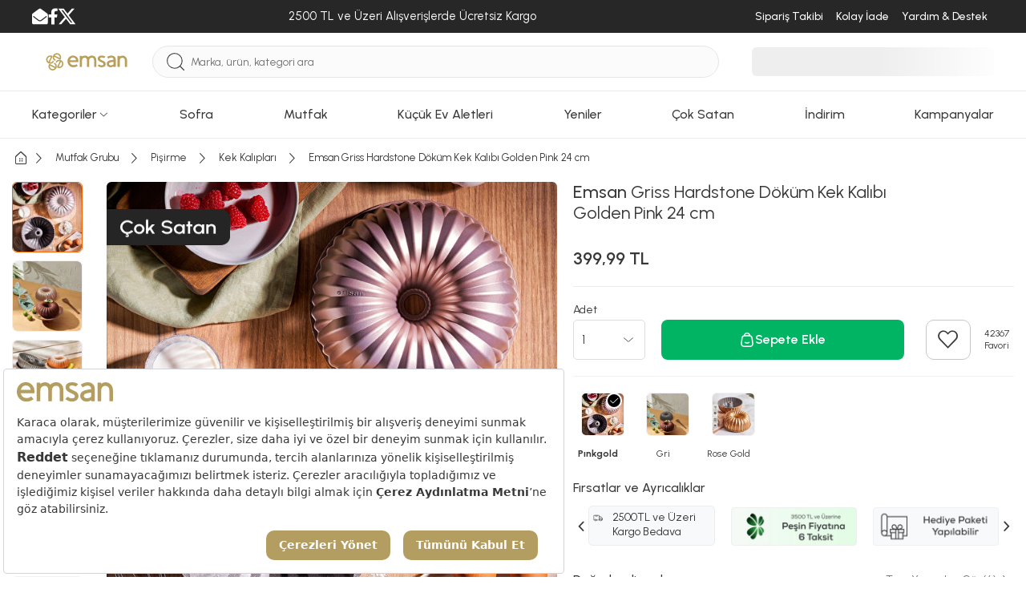

--- FILE ---
content_type: text/html; charset=utf-8
request_url: https://www.emsan.com.tr/urun/emsan-griss-hard-24-cm-kek-kalibi-golden-pink
body_size: 63156
content:
<!DOCTYPE html><html lang="tr"><head><meta charset="UTF-8"><meta http-equiv="X-UA-Compatible" content="IE=edge"><script type="text/javascript">(window.NREUM||(NREUM={})).init={privacy:{cookies_enabled:true},ajax:{deny_list:["bam.eu01.nr-data.net"]},feature_flags:["soft_nav"],distributed_tracing:{enabled:true}};(window.NREUM||(NREUM={})).loader_config={agentID:"538528053",accountID:"3166065",trustKey:"3166065",xpid:"VwcBV1ZVDRAEUlFaAgYOUF0=",licenseKey:"NRJS-a5db9347b2ee2bea1ca",applicationID:"460857969",browserID:"538528053"};;/*! For license information please see nr-loader-spa-1.308.0.min.js.LICENSE.txt */
(()=>{var e,t,r={384:(e,t,r)=>{"use strict";r.d(t,{NT:()=>a,US:()=>u,Zm:()=>o,bQ:()=>d,dV:()=>c,pV:()=>l});var n=r(6154),i=r(1863),s=r(1910);const a={beacon:"bam.nr-data.net",errorBeacon:"bam.nr-data.net"};function o(){return n.gm.NREUM||(n.gm.NREUM={}),void 0===n.gm.newrelic&&(n.gm.newrelic=n.gm.NREUM),n.gm.NREUM}function c(){let e=o();return e.o||(e.o={ST:n.gm.setTimeout,SI:n.gm.setImmediate||n.gm.setInterval,CT:n.gm.clearTimeout,XHR:n.gm.XMLHttpRequest,REQ:n.gm.Request,EV:n.gm.Event,PR:n.gm.Promise,MO:n.gm.MutationObserver,FETCH:n.gm.fetch,WS:n.gm.WebSocket},(0,s.i)(...Object.values(e.o))),e}function d(e,t){let r=o();r.initializedAgents??={},t.initializedAt={ms:(0,i.t)(),date:new Date},r.initializedAgents[e]=t}function u(e,t){o()[e]=t}function l(){return function(){let e=o();const t=e.info||{};e.info={beacon:a.beacon,errorBeacon:a.errorBeacon,...t}}(),function(){let e=o();const t=e.init||{};e.init={...t}}(),c(),function(){let e=o();const t=e.loader_config||{};e.loader_config={...t}}(),o()}},782:(e,t,r)=>{"use strict";r.d(t,{T:()=>n});const n=r(860).K7.pageViewTiming},860:(e,t,r)=>{"use strict";r.d(t,{$J:()=>u,K7:()=>c,P3:()=>d,XX:()=>i,Yy:()=>o,df:()=>s,qY:()=>n,v4:()=>a});const n="events",i="jserrors",s="browser/blobs",a="rum",o="browser/logs",c={ajax:"ajax",genericEvents:"generic_events",jserrors:i,logging:"logging",metrics:"metrics",pageAction:"page_action",pageViewEvent:"page_view_event",pageViewTiming:"page_view_timing",sessionReplay:"session_replay",sessionTrace:"session_trace",softNav:"soft_navigations",spa:"spa"},d={[c.pageViewEvent]:1,[c.pageViewTiming]:2,[c.metrics]:3,[c.jserrors]:4,[c.spa]:5,[c.ajax]:6,[c.sessionTrace]:7,[c.softNav]:8,[c.sessionReplay]:9,[c.logging]:10,[c.genericEvents]:11},u={[c.pageViewEvent]:a,[c.pageViewTiming]:n,[c.ajax]:n,[c.spa]:n,[c.softNav]:n,[c.metrics]:i,[c.jserrors]:i,[c.sessionTrace]:s,[c.sessionReplay]:s,[c.logging]:o,[c.genericEvents]:"ins"}},944:(e,t,r)=>{"use strict";r.d(t,{R:()=>i});var n=r(3241);function i(e,t){"function"==typeof console.debug&&(console.debug("New Relic Warning: https://github.com/newrelic/newrelic-browser-agent/blob/main/docs/warning-codes.md#".concat(e),t),(0,n.W)({agentIdentifier:null,drained:null,type:"data",name:"warn",feature:"warn",data:{code:e,secondary:t}}))}},993:(e,t,r)=>{"use strict";r.d(t,{A$:()=>s,ET:()=>a,TZ:()=>o,p_:()=>i});var n=r(860);const i={ERROR:"ERROR",WARN:"WARN",INFO:"INFO",DEBUG:"DEBUG",TRACE:"TRACE"},s={OFF:0,ERROR:1,WARN:2,INFO:3,DEBUG:4,TRACE:5},a="log",o=n.K7.logging},1541:(e,t,r)=>{"use strict";r.d(t,{U:()=>i,f:()=>n});const n={MFE:"MFE",BA:"BA"};function i(e,t){if(2!==t?.harvestEndpointVersion)return{};const r=t.agentRef.runtime.appMetadata.agents[0].entityGuid;return e?{"source.id":e.id,"source.name":e.name,"source.type":e.type,"parent.id":e.parent?.id||r,"parent.type":e.parent?.type||n.BA}:{"entity.guid":r,appId:t.agentRef.info.applicationID}}},1687:(e,t,r)=>{"use strict";r.d(t,{Ak:()=>d,Ze:()=>h,x3:()=>u});var n=r(3241),i=r(7836),s=r(3606),a=r(860),o=r(2646);const c={};function d(e,t){const r={staged:!1,priority:a.P3[t]||0};l(e),c[e].get(t)||c[e].set(t,r)}function u(e,t){e&&c[e]&&(c[e].get(t)&&c[e].delete(t),p(e,t,!1),c[e].size&&f(e))}function l(e){if(!e)throw new Error("agentIdentifier required");c[e]||(c[e]=new Map)}function h(e="",t="feature",r=!1){if(l(e),!e||!c[e].get(t)||r)return p(e,t);c[e].get(t).staged=!0,f(e)}function f(e){const t=Array.from(c[e]);t.every(([e,t])=>t.staged)&&(t.sort((e,t)=>e[1].priority-t[1].priority),t.forEach(([t])=>{c[e].delete(t),p(e,t)}))}function p(e,t,r=!0){const a=e?i.ee.get(e):i.ee,c=s.i.handlers;if(!a.aborted&&a.backlog&&c){if((0,n.W)({agentIdentifier:e,type:"lifecycle",name:"drain",feature:t}),r){const e=a.backlog[t],r=c[t];if(r){for(let t=0;e&&t<e.length;++t)g(e[t],r);Object.entries(r).forEach(([e,t])=>{Object.values(t||{}).forEach(t=>{t[0]?.on&&t[0]?.context()instanceof o.y&&t[0].on(e,t[1])})})}}a.isolatedBacklog||delete c[t],a.backlog[t]=null,a.emit("drain-"+t,[])}}function g(e,t){var r=e[1];Object.values(t[r]||{}).forEach(t=>{var r=e[0];if(t[0]===r){var n=t[1],i=e[3],s=e[2];n.apply(i,s)}})}},1738:(e,t,r)=>{"use strict";r.d(t,{U:()=>f,Y:()=>h});var n=r(3241),i=r(9908),s=r(1863),a=r(944),o=r(5701),c=r(3969),d=r(8362),u=r(860),l=r(4261);function h(e,t,r,s){const h=s||r;!h||h[e]&&h[e]!==d.d.prototype[e]||(h[e]=function(){(0,i.p)(c.xV,["API/"+e+"/called"],void 0,u.K7.metrics,r.ee),(0,n.W)({agentIdentifier:r.agentIdentifier,drained:!!o.B?.[r.agentIdentifier],type:"data",name:"api",feature:l.Pl+e,data:{}});try{return t.apply(this,arguments)}catch(e){(0,a.R)(23,e)}})}function f(e,t,r,n,a){const o=e.info;null===r?delete o.jsAttributes[t]:o.jsAttributes[t]=r,(a||null===r)&&(0,i.p)(l.Pl+n,[(0,s.t)(),t,r],void 0,"session",e.ee)}},1741:(e,t,r)=>{"use strict";r.d(t,{W:()=>s});var n=r(944),i=r(4261);class s{#e(e,...t){if(this[e]!==s.prototype[e])return this[e](...t);(0,n.R)(35,e)}addPageAction(e,t){return this.#e(i.hG,e,t)}register(e){return this.#e(i.eY,e)}recordCustomEvent(e,t){return this.#e(i.fF,e,t)}setPageViewName(e,t){return this.#e(i.Fw,e,t)}setCustomAttribute(e,t,r){return this.#e(i.cD,e,t,r)}noticeError(e,t){return this.#e(i.o5,e,t)}setUserId(e,t=!1){return this.#e(i.Dl,e,t)}setApplicationVersion(e){return this.#e(i.nb,e)}setErrorHandler(e){return this.#e(i.bt,e)}addRelease(e,t){return this.#e(i.k6,e,t)}log(e,t){return this.#e(i.$9,e,t)}start(){return this.#e(i.d3)}finished(e){return this.#e(i.BL,e)}recordReplay(){return this.#e(i.CH)}pauseReplay(){return this.#e(i.Tb)}addToTrace(e){return this.#e(i.U2,e)}setCurrentRouteName(e){return this.#e(i.PA,e)}interaction(e){return this.#e(i.dT,e)}wrapLogger(e,t,r){return this.#e(i.Wb,e,t,r)}measure(e,t){return this.#e(i.V1,e,t)}consent(e){return this.#e(i.Pv,e)}}},1863:(e,t,r)=>{"use strict";function n(){return Math.floor(performance.now())}r.d(t,{t:()=>n})},1910:(e,t,r)=>{"use strict";r.d(t,{i:()=>s});var n=r(944);const i=new Map;function s(...e){return e.every(e=>{if(i.has(e))return i.get(e);const t="function"==typeof e?e.toString():"",r=t.includes("[native code]"),s=t.includes("nrWrapper");return r||s||(0,n.R)(64,e?.name||t),i.set(e,r),r})}},2555:(e,t,r)=>{"use strict";r.d(t,{D:()=>o,f:()=>a});var n=r(384),i=r(8122);const s={beacon:n.NT.beacon,errorBeacon:n.NT.errorBeacon,licenseKey:void 0,applicationID:void 0,sa:void 0,queueTime:void 0,applicationTime:void 0,ttGuid:void 0,user:void 0,account:void 0,product:void 0,extra:void 0,jsAttributes:{},userAttributes:void 0,atts:void 0,transactionName:void 0,tNamePlain:void 0};function a(e){try{return!!e.licenseKey&&!!e.errorBeacon&&!!e.applicationID}catch(e){return!1}}const o=e=>(0,i.a)(e,s)},2614:(e,t,r)=>{"use strict";r.d(t,{BB:()=>a,H3:()=>n,g:()=>d,iL:()=>c,tS:()=>o,uh:()=>i,wk:()=>s});const n="NRBA",i="SESSION",s=144e5,a=18e5,o={STARTED:"session-started",PAUSE:"session-pause",RESET:"session-reset",RESUME:"session-resume",UPDATE:"session-update"},c={SAME_TAB:"same-tab",CROSS_TAB:"cross-tab"},d={OFF:0,FULL:1,ERROR:2}},2646:(e,t,r)=>{"use strict";r.d(t,{y:()=>n});class n{constructor(e){this.contextId=e}}},2843:(e,t,r)=>{"use strict";r.d(t,{G:()=>s,u:()=>i});var n=r(3878);function i(e,t=!1,r,i){(0,n.DD)("visibilitychange",function(){if(t)return void("hidden"===document.visibilityState&&e());e(document.visibilityState)},r,i)}function s(e,t,r){(0,n.sp)("pagehide",e,t,r)}},3241:(e,t,r)=>{"use strict";r.d(t,{W:()=>s});var n=r(6154);const i="newrelic";function s(e={}){try{n.gm.dispatchEvent(new CustomEvent(i,{detail:e}))}catch(e){}}},3304:(e,t,r)=>{"use strict";r.d(t,{A:()=>s});var n=r(7836);const i=()=>{const e=new WeakSet;return(t,r)=>{if("object"==typeof r&&null!==r){if(e.has(r))return;e.add(r)}return r}};function s(e){try{return JSON.stringify(e,i())??""}catch(e){try{n.ee.emit("internal-error",[e])}catch(e){}return""}}},3333:(e,t,r)=>{"use strict";r.d(t,{$v:()=>u,TZ:()=>n,Xh:()=>c,Zp:()=>i,kd:()=>d,mq:()=>o,nf:()=>a,qN:()=>s});const n=r(860).K7.genericEvents,i=["auxclick","click","copy","keydown","paste","scrollend"],s=["focus","blur"],a=4,o=1e3,c=2e3,d=["PageAction","UserAction","BrowserPerformance"],u={RESOURCES:"experimental.resources",REGISTER:"register"}},3434:(e,t,r)=>{"use strict";r.d(t,{Jt:()=>s,YM:()=>d});var n=r(7836),i=r(5607);const s="nr@original:".concat(i.W),a=50;var o=Object.prototype.hasOwnProperty,c=!1;function d(e,t){return e||(e=n.ee),r.inPlace=function(e,t,n,i,s){n||(n="");const a="-"===n.charAt(0);for(let o=0;o<t.length;o++){const c=t[o],d=e[c];l(d)||(e[c]=r(d,a?c+n:n,i,c,s))}},r.flag=s,r;function r(t,r,n,c,d){return l(t)?t:(r||(r=""),nrWrapper[s]=t,function(e,t,r){if(Object.defineProperty&&Object.keys)try{return Object.keys(e).forEach(function(r){Object.defineProperty(t,r,{get:function(){return e[r]},set:function(t){return e[r]=t,t}})}),t}catch(e){u([e],r)}for(var n in e)o.call(e,n)&&(t[n]=e[n])}(t,nrWrapper,e),nrWrapper);function nrWrapper(){var s,o,l,h;let f;try{o=this,s=[...arguments],l="function"==typeof n?n(s,o):n||{}}catch(t){u([t,"",[s,o,c],l],e)}i(r+"start",[s,o,c],l,d);const p=performance.now();let g;try{return h=t.apply(o,s),g=performance.now(),h}catch(e){throw g=performance.now(),i(r+"err",[s,o,e],l,d),f=e,f}finally{const e=g-p,t={start:p,end:g,duration:e,isLongTask:e>=a,methodName:c,thrownError:f};t.isLongTask&&i("long-task",[t,o],l,d),i(r+"end",[s,o,h],l,d)}}}function i(r,n,i,s){if(!c||t){var a=c;c=!0;try{e.emit(r,n,i,t,s)}catch(t){u([t,r,n,i],e)}c=a}}}function u(e,t){t||(t=n.ee);try{t.emit("internal-error",e)}catch(e){}}function l(e){return!(e&&"function"==typeof e&&e.apply&&!e[s])}},3606:(e,t,r)=>{"use strict";r.d(t,{i:()=>s});var n=r(9908);s.on=a;var i=s.handlers={};function s(e,t,r,s){a(s||n.d,i,e,t,r)}function a(e,t,r,i,s){s||(s="feature"),e||(e=n.d);var a=t[s]=t[s]||{};(a[r]=a[r]||[]).push([e,i])}},3738:(e,t,r)=>{"use strict";r.d(t,{He:()=>i,Kp:()=>o,Lc:()=>d,Rz:()=>u,TZ:()=>n,bD:()=>s,d3:()=>a,jx:()=>l,sl:()=>h,uP:()=>c});const n=r(860).K7.sessionTrace,i="bstResource",s="resource",a="-start",o="-end",c="fn"+a,d="fn"+o,u="pushState",l=1e3,h=3e4},3785:(e,t,r)=>{"use strict";r.d(t,{R:()=>c,b:()=>d});var n=r(9908),i=r(1863),s=r(860),a=r(3969),o=r(993);function c(e,t,r={},c=o.p_.INFO,d=!0,u,l=(0,i.t)()){(0,n.p)(a.xV,["API/logging/".concat(c.toLowerCase(),"/called")],void 0,s.K7.metrics,e),(0,n.p)(o.ET,[l,t,r,c,d,u],void 0,s.K7.logging,e)}function d(e){return"string"==typeof e&&Object.values(o.p_).some(t=>t===e.toUpperCase().trim())}},3878:(e,t,r)=>{"use strict";function n(e,t){return{capture:e,passive:!1,signal:t}}function i(e,t,r=!1,i){window.addEventListener(e,t,n(r,i))}function s(e,t,r=!1,i){document.addEventListener(e,t,n(r,i))}r.d(t,{DD:()=>s,jT:()=>n,sp:()=>i})},3962:(e,t,r)=>{"use strict";r.d(t,{AM:()=>a,O2:()=>l,OV:()=>s,Qu:()=>h,TZ:()=>c,ih:()=>f,pP:()=>o,t1:()=>u,tC:()=>i,wD:()=>d});var n=r(860);const i=["click","keydown","submit"],s="popstate",a="api",o="initialPageLoad",c=n.K7.softNav,d=5e3,u=500,l={INITIAL_PAGE_LOAD:"",ROUTE_CHANGE:1,UNSPECIFIED:2},h={INTERACTION:1,AJAX:2,CUSTOM_END:3,CUSTOM_TRACER:4},f={IP:"in progress",PF:"pending finish",FIN:"finished",CAN:"cancelled"}},3969:(e,t,r)=>{"use strict";r.d(t,{TZ:()=>n,XG:()=>o,rs:()=>i,xV:()=>a,z_:()=>s});const n=r(860).K7.metrics,i="sm",s="cm",a="storeSupportabilityMetrics",o="storeEventMetrics"},4234:(e,t,r)=>{"use strict";r.d(t,{W:()=>s});var n=r(7836),i=r(1687);class s{constructor(e,t){this.agentIdentifier=e,this.ee=n.ee.get(e),this.featureName=t,this.blocked=!1}deregisterDrain(){(0,i.x3)(this.agentIdentifier,this.featureName)}}},4261:(e,t,r)=>{"use strict";r.d(t,{$9:()=>u,BL:()=>c,CH:()=>p,Dl:()=>R,Fw:()=>w,PA:()=>v,Pl:()=>n,Pv:()=>A,Tb:()=>h,U2:()=>a,V1:()=>E,Wb:()=>T,bt:()=>y,cD:()=>b,d3:()=>x,dT:()=>d,eY:()=>g,fF:()=>f,hG:()=>s,hw:()=>i,k6:()=>o,nb:()=>m,o5:()=>l});const n="api-",i=n+"ixn-",s="addPageAction",a="addToTrace",o="addRelease",c="finished",d="interaction",u="log",l="noticeError",h="pauseReplay",f="recordCustomEvent",p="recordReplay",g="register",m="setApplicationVersion",v="setCurrentRouteName",b="setCustomAttribute",y="setErrorHandler",w="setPageViewName",R="setUserId",x="start",T="wrapLogger",E="measure",A="consent"},5205:(e,t,r)=>{"use strict";r.d(t,{j:()=>S});var n=r(384),i=r(1741);var s=r(2555),a=r(3333);const o=e=>{if(!e||"string"!=typeof e)return!1;try{document.createDocumentFragment().querySelector(e)}catch{return!1}return!0};var c=r(2614),d=r(944),u=r(8122);const l="[data-nr-mask]",h=e=>(0,u.a)(e,(()=>{const e={feature_flags:[],experimental:{allow_registered_children:!1,resources:!1},mask_selector:"*",block_selector:"[data-nr-block]",mask_input_options:{color:!1,date:!1,"datetime-local":!1,email:!1,month:!1,number:!1,range:!1,search:!1,tel:!1,text:!1,time:!1,url:!1,week:!1,textarea:!1,select:!1,password:!0}};return{ajax:{deny_list:void 0,block_internal:!0,enabled:!0,autoStart:!0},api:{get allow_registered_children(){return e.feature_flags.includes(a.$v.REGISTER)||e.experimental.allow_registered_children},set allow_registered_children(t){e.experimental.allow_registered_children=t},duplicate_registered_data:!1},browser_consent_mode:{enabled:!1},distributed_tracing:{enabled:void 0,exclude_newrelic_header:void 0,cors_use_newrelic_header:void 0,cors_use_tracecontext_headers:void 0,allowed_origins:void 0},get feature_flags(){return e.feature_flags},set feature_flags(t){e.feature_flags=t},generic_events:{enabled:!0,autoStart:!0},harvest:{interval:30},jserrors:{enabled:!0,autoStart:!0},logging:{enabled:!0,autoStart:!0},metrics:{enabled:!0,autoStart:!0},obfuscate:void 0,page_action:{enabled:!0},page_view_event:{enabled:!0,autoStart:!0},page_view_timing:{enabled:!0,autoStart:!0},performance:{capture_marks:!1,capture_measures:!1,capture_detail:!0,resources:{get enabled(){return e.feature_flags.includes(a.$v.RESOURCES)||e.experimental.resources},set enabled(t){e.experimental.resources=t},asset_types:[],first_party_domains:[],ignore_newrelic:!0}},privacy:{cookies_enabled:!0},proxy:{assets:void 0,beacon:void 0},session:{expiresMs:c.wk,inactiveMs:c.BB},session_replay:{autoStart:!0,enabled:!1,preload:!1,sampling_rate:10,error_sampling_rate:100,collect_fonts:!1,inline_images:!1,fix_stylesheets:!0,mask_all_inputs:!0,get mask_text_selector(){return e.mask_selector},set mask_text_selector(t){o(t)?e.mask_selector="".concat(t,",").concat(l):""===t||null===t?e.mask_selector=l:(0,d.R)(5,t)},get block_class(){return"nr-block"},get ignore_class(){return"nr-ignore"},get mask_text_class(){return"nr-mask"},get block_selector(){return e.block_selector},set block_selector(t){o(t)?e.block_selector+=",".concat(t):""!==t&&(0,d.R)(6,t)},get mask_input_options(){return e.mask_input_options},set mask_input_options(t){t&&"object"==typeof t?e.mask_input_options={...t,password:!0}:(0,d.R)(7,t)}},session_trace:{enabled:!0,autoStart:!0},soft_navigations:{enabled:!0,autoStart:!0},spa:{enabled:!0,autoStart:!0},ssl:void 0,user_actions:{enabled:!0,elementAttributes:["id","className","tagName","type"]}}})());var f=r(6154),p=r(9324);let g=0;const m={buildEnv:p.F3,distMethod:p.Xs,version:p.xv,originTime:f.WN},v={consented:!1},b={appMetadata:{},get consented(){return this.session?.state?.consent||v.consented},set consented(e){v.consented=e},customTransaction:void 0,denyList:void 0,disabled:!1,harvester:void 0,isolatedBacklog:!1,isRecording:!1,loaderType:void 0,maxBytes:3e4,obfuscator:void 0,onerror:void 0,ptid:void 0,releaseIds:{},session:void 0,timeKeeper:void 0,registeredEntities:[],jsAttributesMetadata:{bytes:0},get harvestCount(){return++g}},y=e=>{const t=(0,u.a)(e,b),r=Object.keys(m).reduce((e,t)=>(e[t]={value:m[t],writable:!1,configurable:!0,enumerable:!0},e),{});return Object.defineProperties(t,r)};var w=r(5701);const R=e=>{const t=e.startsWith("http");e+="/",r.p=t?e:"https://"+e};var x=r(7836),T=r(3241);const E={accountID:void 0,trustKey:void 0,agentID:void 0,licenseKey:void 0,applicationID:void 0,xpid:void 0},A=e=>(0,u.a)(e,E),_=new Set;function S(e,t={},r,a){let{init:o,info:c,loader_config:d,runtime:u={},exposed:l=!0}=t;if(!c){const e=(0,n.pV)();o=e.init,c=e.info,d=e.loader_config}e.init=h(o||{}),e.loader_config=A(d||{}),c.jsAttributes??={},f.bv&&(c.jsAttributes.isWorker=!0),e.info=(0,s.D)(c);const p=e.init,g=[c.beacon,c.errorBeacon];_.has(e.agentIdentifier)||(p.proxy.assets&&(R(p.proxy.assets),g.push(p.proxy.assets)),p.proxy.beacon&&g.push(p.proxy.beacon),e.beacons=[...g],function(e){const t=(0,n.pV)();Object.getOwnPropertyNames(i.W.prototype).forEach(r=>{const n=i.W.prototype[r];if("function"!=typeof n||"constructor"===n)return;let s=t[r];e[r]&&!1!==e.exposed&&"micro-agent"!==e.runtime?.loaderType&&(t[r]=(...t)=>{const n=e[r](...t);return s?s(...t):n})})}(e),(0,n.US)("activatedFeatures",w.B)),u.denyList=[...p.ajax.deny_list||[],...p.ajax.block_internal?g:[]],u.ptid=e.agentIdentifier,u.loaderType=r,e.runtime=y(u),_.has(e.agentIdentifier)||(e.ee=x.ee.get(e.agentIdentifier),e.exposed=l,(0,T.W)({agentIdentifier:e.agentIdentifier,drained:!!w.B?.[e.agentIdentifier],type:"lifecycle",name:"initialize",feature:void 0,data:e.config})),_.add(e.agentIdentifier)}},5270:(e,t,r)=>{"use strict";r.d(t,{Aw:()=>a,SR:()=>s,rF:()=>o});var n=r(384),i=r(7767);function s(e){return!!(0,n.dV)().o.MO&&(0,i.V)(e)&&!0===e?.session_trace.enabled}function a(e){return!0===e?.session_replay.preload&&s(e)}function o(e,t){try{if("string"==typeof t?.type){if("password"===t.type.toLowerCase())return"*".repeat(e?.length||0);if(void 0!==t?.dataset?.nrUnmask||t?.classList?.contains("nr-unmask"))return e}}catch(e){}return"string"==typeof e?e.replace(/[\S]/g,"*"):"*".repeat(e?.length||0)}},5289:(e,t,r)=>{"use strict";r.d(t,{GG:()=>a,Qr:()=>c,sB:()=>o});var n=r(3878),i=r(6389);function s(){return"undefined"==typeof document||"complete"===document.readyState}function a(e,t){if(s())return e();const r=(0,i.J)(e),a=setInterval(()=>{s()&&(clearInterval(a),r())},500);(0,n.sp)("load",r,t)}function o(e){if(s())return e();(0,n.DD)("DOMContentLoaded",e)}function c(e){if(s())return e();(0,n.sp)("popstate",e)}},5607:(e,t,r)=>{"use strict";r.d(t,{W:()=>n});const n=(0,r(9566).bz)()},5701:(e,t,r)=>{"use strict";r.d(t,{B:()=>s,t:()=>a});var n=r(3241);const i=new Set,s={};function a(e,t){const r=t.agentIdentifier;s[r]??={},e&&"object"==typeof e&&(i.has(r)||(t.ee.emit("rumresp",[e]),s[r]=e,i.add(r),(0,n.W)({agentIdentifier:r,loaded:!0,drained:!0,type:"lifecycle",name:"load",feature:void 0,data:e})))}},6154:(e,t,r)=>{"use strict";r.d(t,{OF:()=>d,RI:()=>i,WN:()=>h,bv:()=>s,eN:()=>f,gm:()=>a,lR:()=>l,m:()=>c,mw:()=>o,sb:()=>u});var n=r(1863);const i="undefined"!=typeof window&&!!window.document,s="undefined"!=typeof WorkerGlobalScope&&("undefined"!=typeof self&&self instanceof WorkerGlobalScope&&self.navigator instanceof WorkerNavigator||"undefined"!=typeof globalThis&&globalThis instanceof WorkerGlobalScope&&globalThis.navigator instanceof WorkerNavigator),a=i?window:"undefined"!=typeof WorkerGlobalScope&&("undefined"!=typeof self&&self instanceof WorkerGlobalScope&&self||"undefined"!=typeof globalThis&&globalThis instanceof WorkerGlobalScope&&globalThis),o=Boolean("hidden"===a?.document?.visibilityState),c=""+a?.location,d=/iPad|iPhone|iPod/.test(a.navigator?.userAgent),u=d&&"undefined"==typeof SharedWorker,l=(()=>{const e=a.navigator?.userAgent?.match(/Firefox[/\s](\d+\.\d+)/);return Array.isArray(e)&&e.length>=2?+e[1]:0})(),h=Date.now()-(0,n.t)(),f=()=>"undefined"!=typeof PerformanceNavigationTiming&&a?.performance?.getEntriesByType("navigation")?.[0]?.responseStart},6344:(e,t,r)=>{"use strict";r.d(t,{BB:()=>u,Qb:()=>l,TZ:()=>i,Ug:()=>a,Vh:()=>s,_s:()=>o,bc:()=>d,yP:()=>c});var n=r(2614);const i=r(860).K7.sessionReplay,s="errorDuringReplay",a=.12,o={DomContentLoaded:0,Load:1,FullSnapshot:2,IncrementalSnapshot:3,Meta:4,Custom:5},c={[n.g.ERROR]:15e3,[n.g.FULL]:3e5,[n.g.OFF]:0},d={RESET:{message:"Session was reset",sm:"Reset"},IMPORT:{message:"Recorder failed to import",sm:"Import"},TOO_MANY:{message:"429: Too Many Requests",sm:"Too-Many"},TOO_BIG:{message:"Payload was too large",sm:"Too-Big"},CROSS_TAB:{message:"Session Entity was set to OFF on another tab",sm:"Cross-Tab"},ENTITLEMENTS:{message:"Session Replay is not allowed and will not be started",sm:"Entitlement"}},u=5e3,l={API:"api",RESUME:"resume",SWITCH_TO_FULL:"switchToFull",INITIALIZE:"initialize",PRELOAD:"preload"}},6389:(e,t,r)=>{"use strict";function n(e,t=500,r={}){const n=r?.leading||!1;let i;return(...r)=>{n&&void 0===i&&(e.apply(this,r),i=setTimeout(()=>{i=clearTimeout(i)},t)),n||(clearTimeout(i),i=setTimeout(()=>{e.apply(this,r)},t))}}function i(e){let t=!1;return(...r)=>{t||(t=!0,e.apply(this,r))}}r.d(t,{J:()=>i,s:()=>n})},6630:(e,t,r)=>{"use strict";r.d(t,{T:()=>n});const n=r(860).K7.pageViewEvent},6774:(e,t,r)=>{"use strict";r.d(t,{T:()=>n});const n=r(860).K7.jserrors},7295:(e,t,r)=>{"use strict";r.d(t,{Xv:()=>a,gX:()=>i,iW:()=>s});var n=[];function i(e){if(!e||s(e))return!1;if(0===n.length)return!0;if("*"===n[0].hostname)return!1;for(var t=0;t<n.length;t++){var r=n[t];if(r.hostname.test(e.hostname)&&r.pathname.test(e.pathname))return!1}return!0}function s(e){return void 0===e.hostname}function a(e){if(n=[],e&&e.length)for(var t=0;t<e.length;t++){let r=e[t];if(!r)continue;if("*"===r)return void(n=[{hostname:"*"}]);0===r.indexOf("http://")?r=r.substring(7):0===r.indexOf("https://")&&(r=r.substring(8));const i=r.indexOf("/");let s,a;i>0?(s=r.substring(0,i),a=r.substring(i)):(s=r,a="*");let[c]=s.split(":");n.push({hostname:o(c),pathname:o(a,!0)})}}function o(e,t=!1){const r=e.replace(/[.+?^${}()|[\]\\]/g,e=>"\\"+e).replace(/\*/g,".*?");return new RegExp((t?"^":"")+r+"$")}},7485:(e,t,r)=>{"use strict";r.d(t,{D:()=>i});var n=r(6154);function i(e){if(0===(e||"").indexOf("data:"))return{protocol:"data"};try{const t=new URL(e,location.href),r={port:t.port,hostname:t.hostname,pathname:t.pathname,search:t.search,protocol:t.protocol.slice(0,t.protocol.indexOf(":")),sameOrigin:t.protocol===n.gm?.location?.protocol&&t.host===n.gm?.location?.host};return r.port&&""!==r.port||("http:"===t.protocol&&(r.port="80"),"https:"===t.protocol&&(r.port="443")),r.pathname&&""!==r.pathname?r.pathname.startsWith("/")||(r.pathname="/".concat(r.pathname)):r.pathname="/",r}catch(e){return{}}}},7699:(e,t,r)=>{"use strict";r.d(t,{It:()=>s,KC:()=>o,No:()=>i,qh:()=>a});var n=r(860);const i=16e3,s=1e6,a="SESSION_ERROR",o={[n.K7.logging]:!0,[n.K7.genericEvents]:!1,[n.K7.jserrors]:!1,[n.K7.ajax]:!1}},7767:(e,t,r)=>{"use strict";r.d(t,{V:()=>i});var n=r(6154);const i=e=>n.RI&&!0===e?.privacy.cookies_enabled},7836:(e,t,r)=>{"use strict";r.d(t,{P:()=>o,ee:()=>c});var n=r(384),i=r(8990),s=r(2646),a=r(5607);const o="nr@context:".concat(a.W),c=function e(t,r){var n={},a={},u={},l=!1;try{l=16===r.length&&d.initializedAgents?.[r]?.runtime.isolatedBacklog}catch(e){}var h={on:p,addEventListener:p,removeEventListener:function(e,t){var r=n[e];if(!r)return;for(var i=0;i<r.length;i++)r[i]===t&&r.splice(i,1)},emit:function(e,r,n,i,s){!1!==s&&(s=!0);if(c.aborted&&!i)return;t&&s&&t.emit(e,r,n);var o=f(n);g(e).forEach(e=>{e.apply(o,r)});var d=v()[a[e]];d&&d.push([h,e,r,o]);return o},get:m,listeners:g,context:f,buffer:function(e,t){const r=v();if(t=t||"feature",h.aborted)return;Object.entries(e||{}).forEach(([e,n])=>{a[n]=t,t in r||(r[t]=[])})},abort:function(){h._aborted=!0,Object.keys(h.backlog).forEach(e=>{delete h.backlog[e]})},isBuffering:function(e){return!!v()[a[e]]},debugId:r,backlog:l?{}:t&&"object"==typeof t.backlog?t.backlog:{},isolatedBacklog:l};return Object.defineProperty(h,"aborted",{get:()=>{let e=h._aborted||!1;return e||(t&&(e=t.aborted),e)}}),h;function f(e){return e&&e instanceof s.y?e:e?(0,i.I)(e,o,()=>new s.y(o)):new s.y(o)}function p(e,t){n[e]=g(e).concat(t)}function g(e){return n[e]||[]}function m(t){return u[t]=u[t]||e(h,t)}function v(){return h.backlog}}(void 0,"globalEE"),d=(0,n.Zm)();d.ee||(d.ee=c)},8122:(e,t,r)=>{"use strict";r.d(t,{a:()=>i});var n=r(944);function i(e,t){try{if(!e||"object"!=typeof e)return(0,n.R)(3);if(!t||"object"!=typeof t)return(0,n.R)(4);const r=Object.create(Object.getPrototypeOf(t),Object.getOwnPropertyDescriptors(t)),s=0===Object.keys(r).length?e:r;for(let a in s)if(void 0!==e[a])try{if(null===e[a]){r[a]=null;continue}Array.isArray(e[a])&&Array.isArray(t[a])?r[a]=Array.from(new Set([...e[a],...t[a]])):"object"==typeof e[a]&&"object"==typeof t[a]?r[a]=i(e[a],t[a]):r[a]=e[a]}catch(e){r[a]||(0,n.R)(1,e)}return r}catch(e){(0,n.R)(2,e)}}},8139:(e,t,r)=>{"use strict";r.d(t,{u:()=>h});var n=r(7836),i=r(3434),s=r(8990),a=r(6154);const o={},c=a.gm.XMLHttpRequest,d="addEventListener",u="removeEventListener",l="nr@wrapped:".concat(n.P);function h(e){var t=function(e){return(e||n.ee).get("events")}(e);if(o[t.debugId]++)return t;o[t.debugId]=1;var r=(0,i.YM)(t,!0);function h(e){r.inPlace(e,[d,u],"-",p)}function p(e,t){return e[1]}return"getPrototypeOf"in Object&&(a.RI&&f(document,h),c&&f(c.prototype,h),f(a.gm,h)),t.on(d+"-start",function(e,t){var n=e[1];if(null!==n&&("function"==typeof n||"object"==typeof n)&&"newrelic"!==e[0]){var i=(0,s.I)(n,l,function(){var e={object:function(){if("function"!=typeof n.handleEvent)return;return n.handleEvent.apply(n,arguments)},function:n}[typeof n];return e?r(e,"fn-",null,e.name||"anonymous"):n});this.wrapped=e[1]=i}}),t.on(u+"-start",function(e){e[1]=this.wrapped||e[1]}),t}function f(e,t,...r){let n=e;for(;"object"==typeof n&&!Object.prototype.hasOwnProperty.call(n,d);)n=Object.getPrototypeOf(n);n&&t(n,...r)}},8362:(e,t,r)=>{"use strict";r.d(t,{d:()=>s});var n=r(9566),i=r(1741);class s extends i.W{agentIdentifier=(0,n.LA)(16)}},8374:(e,t,r)=>{r.nc=(()=>{try{return document?.currentScript?.nonce}catch(e){}return""})()},8990:(e,t,r)=>{"use strict";r.d(t,{I:()=>i});var n=Object.prototype.hasOwnProperty;function i(e,t,r){if(n.call(e,t))return e[t];var i=r();if(Object.defineProperty&&Object.keys)try{return Object.defineProperty(e,t,{value:i,writable:!0,enumerable:!1}),i}catch(e){}return e[t]=i,i}},9119:(e,t,r)=>{"use strict";r.d(t,{L:()=>s});var n=/([^?#]*)[^#]*(#[^?]*|$).*/,i=/([^?#]*)().*/;function s(e,t){return e?e.replace(t?n:i,"$1$2"):e}},9300:(e,t,r)=>{"use strict";r.d(t,{T:()=>n});const n=r(860).K7.ajax},9324:(e,t,r)=>{"use strict";r.d(t,{AJ:()=>a,F3:()=>i,Xs:()=>s,Yq:()=>o,xv:()=>n});const n="1.308.0",i="PROD",s="CDN",a="@newrelic/rrweb",o="1.0.1"},9566:(e,t,r)=>{"use strict";r.d(t,{LA:()=>o,ZF:()=>c,bz:()=>a,el:()=>d});var n=r(6154);const i="xxxxxxxx-xxxx-4xxx-yxxx-xxxxxxxxxxxx";function s(e,t){return e?15&e[t]:16*Math.random()|0}function a(){const e=n.gm?.crypto||n.gm?.msCrypto;let t,r=0;return e&&e.getRandomValues&&(t=e.getRandomValues(new Uint8Array(30))),i.split("").map(e=>"x"===e?s(t,r++).toString(16):"y"===e?(3&s()|8).toString(16):e).join("")}function o(e){const t=n.gm?.crypto||n.gm?.msCrypto;let r,i=0;t&&t.getRandomValues&&(r=t.getRandomValues(new Uint8Array(e)));const a=[];for(var o=0;o<e;o++)a.push(s(r,i++).toString(16));return a.join("")}function c(){return o(16)}function d(){return o(32)}},9908:(e,t,r)=>{"use strict";r.d(t,{d:()=>n,p:()=>i});var n=r(7836).ee.get("handle");function i(e,t,r,i,s){s?(s.buffer([e],i),s.emit(e,t,r)):(n.buffer([e],i),n.emit(e,t,r))}}},n={};function i(e){var t=n[e];if(void 0!==t)return t.exports;var s=n[e]={exports:{}};return r[e](s,s.exports,i),s.exports}i.m=r,i.d=(e,t)=>{for(var r in t)i.o(t,r)&&!i.o(e,r)&&Object.defineProperty(e,r,{enumerable:!0,get:t[r]})},i.f={},i.e=e=>Promise.all(Object.keys(i.f).reduce((t,r)=>(i.f[r](e,t),t),[])),i.u=e=>({212:"nr-spa-compressor",249:"nr-spa-recorder",478:"nr-spa"}[e]+"-1.308.0.min.js"),i.o=(e,t)=>Object.prototype.hasOwnProperty.call(e,t),e={},t="NRBA-1.308.0.PROD:",i.l=(r,n,s,a)=>{if(e[r])e[r].push(n);else{var o,c;if(void 0!==s)for(var d=document.getElementsByTagName("script"),u=0;u<d.length;u++){var l=d[u];if(l.getAttribute("src")==r||l.getAttribute("data-webpack")==t+s){o=l;break}}if(!o){c=!0;var h={478:"sha512-RSfSVnmHk59T/uIPbdSE0LPeqcEdF4/+XhfJdBuccH5rYMOEZDhFdtnh6X6nJk7hGpzHd9Ujhsy7lZEz/ORYCQ==",249:"sha512-ehJXhmntm85NSqW4MkhfQqmeKFulra3klDyY0OPDUE+sQ3GokHlPh1pmAzuNy//3j4ac6lzIbmXLvGQBMYmrkg==",212:"sha512-B9h4CR46ndKRgMBcK+j67uSR2RCnJfGefU+A7FrgR/k42ovXy5x/MAVFiSvFxuVeEk/pNLgvYGMp1cBSK/G6Fg=="};(o=document.createElement("script")).charset="utf-8",i.nc&&o.setAttribute("nonce",i.nc),o.setAttribute("data-webpack",t+s),o.src=r,0!==o.src.indexOf(window.location.origin+"/")&&(o.crossOrigin="anonymous"),h[a]&&(o.integrity=h[a])}e[r]=[n];var f=(t,n)=>{o.onerror=o.onload=null,clearTimeout(p);var i=e[r];if(delete e[r],o.parentNode&&o.parentNode.removeChild(o),i&&i.forEach(e=>e(n)),t)return t(n)},p=setTimeout(f.bind(null,void 0,{type:"timeout",target:o}),12e4);o.onerror=f.bind(null,o.onerror),o.onload=f.bind(null,o.onload),c&&document.head.appendChild(o)}},i.r=e=>{"undefined"!=typeof Symbol&&Symbol.toStringTag&&Object.defineProperty(e,Symbol.toStringTag,{value:"Module"}),Object.defineProperty(e,"__esModule",{value:!0})},i.p="https://js-agent.newrelic.com/",(()=>{var e={38:0,788:0};i.f.j=(t,r)=>{var n=i.o(e,t)?e[t]:void 0;if(0!==n)if(n)r.push(n[2]);else{var s=new Promise((r,i)=>n=e[t]=[r,i]);r.push(n[2]=s);var a=i.p+i.u(t),o=new Error;i.l(a,r=>{if(i.o(e,t)&&(0!==(n=e[t])&&(e[t]=void 0),n)){var s=r&&("load"===r.type?"missing":r.type),a=r&&r.target&&r.target.src;o.message="Loading chunk "+t+" failed: ("+s+": "+a+")",o.name="ChunkLoadError",o.type=s,o.request=a,n[1](o)}},"chunk-"+t,t)}};var t=(t,r)=>{var n,s,[a,o,c]=r,d=0;if(a.some(t=>0!==e[t])){for(n in o)i.o(o,n)&&(i.m[n]=o[n]);if(c)c(i)}for(t&&t(r);d<a.length;d++)s=a[d],i.o(e,s)&&e[s]&&e[s][0](),e[s]=0},r=self["webpackChunk:NRBA-1.308.0.PROD"]=self["webpackChunk:NRBA-1.308.0.PROD"]||[];r.forEach(t.bind(null,0)),r.push=t.bind(null,r.push.bind(r))})(),(()=>{"use strict";i(8374);var e=i(8362),t=i(860);const r=Object.values(t.K7);var n=i(5205);var s=i(9908),a=i(1863),o=i(4261),c=i(1738);var d=i(1687),u=i(4234),l=i(5289),h=i(6154),f=i(944),p=i(5270),g=i(7767),m=i(6389),v=i(7699);class b extends u.W{constructor(e,t){super(e.agentIdentifier,t),this.agentRef=e,this.abortHandler=void 0,this.featAggregate=void 0,this.loadedSuccessfully=void 0,this.onAggregateImported=new Promise(e=>{this.loadedSuccessfully=e}),this.deferred=Promise.resolve(),!1===e.init[this.featureName].autoStart?this.deferred=new Promise((t,r)=>{this.ee.on("manual-start-all",(0,m.J)(()=>{(0,d.Ak)(e.agentIdentifier,this.featureName),t()}))}):(0,d.Ak)(e.agentIdentifier,t)}importAggregator(e,t,r={}){if(this.featAggregate)return;const n=async()=>{let n;await this.deferred;try{if((0,g.V)(e.init)){const{setupAgentSession:t}=await i.e(478).then(i.bind(i,8766));n=t(e)}}catch(e){(0,f.R)(20,e),this.ee.emit("internal-error",[e]),(0,s.p)(v.qh,[e],void 0,this.featureName,this.ee)}try{if(!this.#t(this.featureName,n,e.init))return(0,d.Ze)(this.agentIdentifier,this.featureName),void this.loadedSuccessfully(!1);const{Aggregate:i}=await t();this.featAggregate=new i(e,r),e.runtime.harvester.initializedAggregates.push(this.featAggregate),this.loadedSuccessfully(!0)}catch(e){(0,f.R)(34,e),this.abortHandler?.(),(0,d.Ze)(this.agentIdentifier,this.featureName,!0),this.loadedSuccessfully(!1),this.ee&&this.ee.abort()}};h.RI?(0,l.GG)(()=>n(),!0):n()}#t(e,r,n){if(this.blocked)return!1;switch(e){case t.K7.sessionReplay:return(0,p.SR)(n)&&!!r;case t.K7.sessionTrace:return!!r;default:return!0}}}var y=i(6630),w=i(2614),R=i(3241);class x extends b{static featureName=y.T;constructor(e){var t;super(e,y.T),this.setupInspectionEvents(e.agentIdentifier),t=e,(0,c.Y)(o.Fw,function(e,r){"string"==typeof e&&("/"!==e.charAt(0)&&(e="/"+e),t.runtime.customTransaction=(r||"http://custom.transaction")+e,(0,s.p)(o.Pl+o.Fw,[(0,a.t)()],void 0,void 0,t.ee))},t),this.importAggregator(e,()=>i.e(478).then(i.bind(i,2467)))}setupInspectionEvents(e){const t=(t,r)=>{t&&(0,R.W)({agentIdentifier:e,timeStamp:t.timeStamp,loaded:"complete"===t.target.readyState,type:"window",name:r,data:t.target.location+""})};(0,l.sB)(e=>{t(e,"DOMContentLoaded")}),(0,l.GG)(e=>{t(e,"load")}),(0,l.Qr)(e=>{t(e,"navigate")}),this.ee.on(w.tS.UPDATE,(t,r)=>{(0,R.W)({agentIdentifier:e,type:"lifecycle",name:"session",data:r})})}}var T=i(384);class E extends e.d{constructor(e){var t;(super(),h.gm)?(this.features={},(0,T.bQ)(this.agentIdentifier,this),this.desiredFeatures=new Set(e.features||[]),this.desiredFeatures.add(x),(0,n.j)(this,e,e.loaderType||"agent"),t=this,(0,c.Y)(o.cD,function(e,r,n=!1){if("string"==typeof e){if(["string","number","boolean"].includes(typeof r)||null===r)return(0,c.U)(t,e,r,o.cD,n);(0,f.R)(40,typeof r)}else(0,f.R)(39,typeof e)},t),function(e){(0,c.Y)(o.Dl,function(t,r=!1){if("string"!=typeof t&&null!==t)return void(0,f.R)(41,typeof t);const n=e.info.jsAttributes["enduser.id"];r&&null!=n&&n!==t?(0,s.p)(o.Pl+"setUserIdAndResetSession",[t],void 0,"session",e.ee):(0,c.U)(e,"enduser.id",t,o.Dl,!0)},e)}(this),function(e){(0,c.Y)(o.nb,function(t){if("string"==typeof t||null===t)return(0,c.U)(e,"application.version",t,o.nb,!1);(0,f.R)(42,typeof t)},e)}(this),function(e){(0,c.Y)(o.d3,function(){e.ee.emit("manual-start-all")},e)}(this),function(e){(0,c.Y)(o.Pv,function(t=!0){if("boolean"==typeof t){if((0,s.p)(o.Pl+o.Pv,[t],void 0,"session",e.ee),e.runtime.consented=t,t){const t=e.features.page_view_event;t.onAggregateImported.then(e=>{const r=t.featAggregate;e&&!r.sentRum&&r.sendRum()})}}else(0,f.R)(65,typeof t)},e)}(this),this.run()):(0,f.R)(21)}get config(){return{info:this.info,init:this.init,loader_config:this.loader_config,runtime:this.runtime}}get api(){return this}run(){try{const e=function(e){const t={};return r.forEach(r=>{t[r]=!!e[r]?.enabled}),t}(this.init),n=[...this.desiredFeatures];n.sort((e,r)=>t.P3[e.featureName]-t.P3[r.featureName]),n.forEach(r=>{if(!e[r.featureName]&&r.featureName!==t.K7.pageViewEvent)return;if(r.featureName===t.K7.spa)return void(0,f.R)(67);const n=function(e){switch(e){case t.K7.ajax:return[t.K7.jserrors];case t.K7.sessionTrace:return[t.K7.ajax,t.K7.pageViewEvent];case t.K7.sessionReplay:return[t.K7.sessionTrace];case t.K7.pageViewTiming:return[t.K7.pageViewEvent];default:return[]}}(r.featureName).filter(e=>!(e in this.features));n.length>0&&(0,f.R)(36,{targetFeature:r.featureName,missingDependencies:n}),this.features[r.featureName]=new r(this)})}catch(e){(0,f.R)(22,e);for(const e in this.features)this.features[e].abortHandler?.();const t=(0,T.Zm)();delete t.initializedAgents[this.agentIdentifier]?.features,delete this.sharedAggregator;return t.ee.get(this.agentIdentifier).abort(),!1}}}var A=i(2843),_=i(782);class S extends b{static featureName=_.T;constructor(e){super(e,_.T),h.RI&&((0,A.u)(()=>(0,s.p)("docHidden",[(0,a.t)()],void 0,_.T,this.ee),!0),(0,A.G)(()=>(0,s.p)("winPagehide",[(0,a.t)()],void 0,_.T,this.ee)),this.importAggregator(e,()=>i.e(478).then(i.bind(i,9917))))}}var O=i(3969);class I extends b{static featureName=O.TZ;constructor(e){super(e,O.TZ),h.RI&&document.addEventListener("securitypolicyviolation",e=>{(0,s.p)(O.xV,["Generic/CSPViolation/Detected"],void 0,this.featureName,this.ee)}),this.importAggregator(e,()=>i.e(478).then(i.bind(i,6555)))}}var N=i(6774),P=i(3878),k=i(3304);class D{constructor(e,t,r,n,i){this.name="UncaughtError",this.message="string"==typeof e?e:(0,k.A)(e),this.sourceURL=t,this.line=r,this.column=n,this.__newrelic=i}}function C(e){return M(e)?e:new D(void 0!==e?.message?e.message:e,e?.filename||e?.sourceURL,e?.lineno||e?.line,e?.colno||e?.col,e?.__newrelic,e?.cause)}function j(e){const t="Unhandled Promise Rejection: ";if(!e?.reason)return;if(M(e.reason)){try{e.reason.message.startsWith(t)||(e.reason.message=t+e.reason.message)}catch(e){}return C(e.reason)}const r=C(e.reason);return(r.message||"").startsWith(t)||(r.message=t+r.message),r}function L(e){if(e.error instanceof SyntaxError&&!/:\d+$/.test(e.error.stack?.trim())){const t=new D(e.message,e.filename,e.lineno,e.colno,e.error.__newrelic,e.cause);return t.name=SyntaxError.name,t}return M(e.error)?e.error:C(e)}function M(e){return e instanceof Error&&!!e.stack}function H(e,r,n,i,o=(0,a.t)()){"string"==typeof e&&(e=new Error(e)),(0,s.p)("err",[e,o,!1,r,n.runtime.isRecording,void 0,i],void 0,t.K7.jserrors,n.ee),(0,s.p)("uaErr",[],void 0,t.K7.genericEvents,n.ee)}var B=i(1541),K=i(993),W=i(3785);function U(e,{customAttributes:t={},level:r=K.p_.INFO}={},n,i,s=(0,a.t)()){(0,W.R)(n.ee,e,t,r,!1,i,s)}function F(e,r,n,i,c=(0,a.t)()){(0,s.p)(o.Pl+o.hG,[c,e,r,i],void 0,t.K7.genericEvents,n.ee)}function V(e,r,n,i,c=(0,a.t)()){const{start:d,end:u,customAttributes:l}=r||{},h={customAttributes:l||{}};if("object"!=typeof h.customAttributes||"string"!=typeof e||0===e.length)return void(0,f.R)(57);const p=(e,t)=>null==e?t:"number"==typeof e?e:e instanceof PerformanceMark?e.startTime:Number.NaN;if(h.start=p(d,0),h.end=p(u,c),Number.isNaN(h.start)||Number.isNaN(h.end))(0,f.R)(57);else{if(h.duration=h.end-h.start,!(h.duration<0))return(0,s.p)(o.Pl+o.V1,[h,e,i],void 0,t.K7.genericEvents,n.ee),h;(0,f.R)(58)}}function G(e,r={},n,i,c=(0,a.t)()){(0,s.p)(o.Pl+o.fF,[c,e,r,i],void 0,t.K7.genericEvents,n.ee)}function z(e){(0,c.Y)(o.eY,function(t){return Y(e,t)},e)}function Y(e,r,n){(0,f.R)(54,"newrelic.register"),r||={},r.type=B.f.MFE,r.licenseKey||=e.info.licenseKey,r.blocked=!1,r.parent=n||{},Array.isArray(r.tags)||(r.tags=[]);const i={};r.tags.forEach(e=>{"name"!==e&&"id"!==e&&(i["source.".concat(e)]=!0)}),r.isolated??=!0;let o=()=>{};const c=e.runtime.registeredEntities;if(!r.isolated){const e=c.find(({metadata:{target:{id:e}}})=>e===r.id&&!r.isolated);if(e)return e}const d=e=>{r.blocked=!0,o=e};function u(e){return"string"==typeof e&&!!e.trim()&&e.trim().length<501||"number"==typeof e}e.init.api.allow_registered_children||d((0,m.J)(()=>(0,f.R)(55))),u(r.id)&&u(r.name)||d((0,m.J)(()=>(0,f.R)(48,r)));const l={addPageAction:(t,n={})=>g(F,[t,{...i,...n},e],r),deregister:()=>{d((0,m.J)(()=>(0,f.R)(68)))},log:(t,n={})=>g(U,[t,{...n,customAttributes:{...i,...n.customAttributes||{}}},e],r),measure:(t,n={})=>g(V,[t,{...n,customAttributes:{...i,...n.customAttributes||{}}},e],r),noticeError:(t,n={})=>g(H,[t,{...i,...n},e],r),register:(t={})=>g(Y,[e,t],l.metadata.target),recordCustomEvent:(t,n={})=>g(G,[t,{...i,...n},e],r),setApplicationVersion:e=>p("application.version",e),setCustomAttribute:(e,t)=>p(e,t),setUserId:e=>p("enduser.id",e),metadata:{customAttributes:i,target:r}},h=()=>(r.blocked&&o(),r.blocked);h()||c.push(l);const p=(e,t)=>{h()||(i[e]=t)},g=(r,n,i)=>{if(h())return;const o=(0,a.t)();(0,s.p)(O.xV,["API/register/".concat(r.name,"/called")],void 0,t.K7.metrics,e.ee);try{if(e.init.api.duplicate_registered_data&&"register"!==r.name){let e=n;if(n[1]instanceof Object){const t={"child.id":i.id,"child.type":i.type};e="customAttributes"in n[1]?[n[0],{...n[1],customAttributes:{...n[1].customAttributes,...t}},...n.slice(2)]:[n[0],{...n[1],...t},...n.slice(2)]}r(...e,void 0,o)}return r(...n,i,o)}catch(e){(0,f.R)(50,e)}};return l}class Z extends b{static featureName=N.T;constructor(e){var t;super(e,N.T),t=e,(0,c.Y)(o.o5,(e,r)=>H(e,r,t),t),function(e){(0,c.Y)(o.bt,function(t){e.runtime.onerror=t},e)}(e),function(e){let t=0;(0,c.Y)(o.k6,function(e,r){++t>10||(this.runtime.releaseIds[e.slice(-200)]=(""+r).slice(-200))},e)}(e),z(e);try{this.removeOnAbort=new AbortController}catch(e){}this.ee.on("internal-error",(t,r)=>{this.abortHandler&&(0,s.p)("ierr",[C(t),(0,a.t)(),!0,{},e.runtime.isRecording,r],void 0,this.featureName,this.ee)}),h.gm.addEventListener("unhandledrejection",t=>{this.abortHandler&&(0,s.p)("err",[j(t),(0,a.t)(),!1,{unhandledPromiseRejection:1},e.runtime.isRecording],void 0,this.featureName,this.ee)},(0,P.jT)(!1,this.removeOnAbort?.signal)),h.gm.addEventListener("error",t=>{this.abortHandler&&(0,s.p)("err",[L(t),(0,a.t)(),!1,{},e.runtime.isRecording],void 0,this.featureName,this.ee)},(0,P.jT)(!1,this.removeOnAbort?.signal)),this.abortHandler=this.#r,this.importAggregator(e,()=>i.e(478).then(i.bind(i,2176)))}#r(){this.removeOnAbort?.abort(),this.abortHandler=void 0}}var q=i(8990);let X=1;function J(e){const t=typeof e;return!e||"object"!==t&&"function"!==t?-1:e===h.gm?0:(0,q.I)(e,"nr@id",function(){return X++})}function Q(e){if("string"==typeof e&&e.length)return e.length;if("object"==typeof e){if("undefined"!=typeof ArrayBuffer&&e instanceof ArrayBuffer&&e.byteLength)return e.byteLength;if("undefined"!=typeof Blob&&e instanceof Blob&&e.size)return e.size;if(!("undefined"!=typeof FormData&&e instanceof FormData))try{return(0,k.A)(e).length}catch(e){return}}}var ee=i(8139),te=i(7836),re=i(3434);const ne={},ie=["open","send"];function se(e){var t=e||te.ee;const r=function(e){return(e||te.ee).get("xhr")}(t);if(void 0===h.gm.XMLHttpRequest)return r;if(ne[r.debugId]++)return r;ne[r.debugId]=1,(0,ee.u)(t);var n=(0,re.YM)(r),i=h.gm.XMLHttpRequest,s=h.gm.MutationObserver,a=h.gm.Promise,o=h.gm.setInterval,c="readystatechange",d=["onload","onerror","onabort","onloadstart","onloadend","onprogress","ontimeout"],u=[],l=h.gm.XMLHttpRequest=function(e){const t=new i(e),s=r.context(t);try{r.emit("new-xhr",[t],s),t.addEventListener(c,(a=s,function(){var e=this;e.readyState>3&&!a.resolved&&(a.resolved=!0,r.emit("xhr-resolved",[],e)),n.inPlace(e,d,"fn-",y)}),(0,P.jT)(!1))}catch(e){(0,f.R)(15,e);try{r.emit("internal-error",[e])}catch(e){}}var a;return t};function p(e,t){n.inPlace(t,["onreadystatechange"],"fn-",y)}if(function(e,t){for(var r in e)t[r]=e[r]}(i,l),l.prototype=i.prototype,n.inPlace(l.prototype,ie,"-xhr-",y),r.on("send-xhr-start",function(e,t){p(e,t),function(e){u.push(e),s&&(g?g.then(b):o?o(b):(m=-m,v.data=m))}(t)}),r.on("open-xhr-start",p),s){var g=a&&a.resolve();if(!o&&!a){var m=1,v=document.createTextNode(m);new s(b).observe(v,{characterData:!0})}}else t.on("fn-end",function(e){e[0]&&e[0].type===c||b()});function b(){for(var e=0;e<u.length;e++)p(0,u[e]);u.length&&(u=[])}function y(e,t){return t}return r}var ae="fetch-",oe=ae+"body-",ce=["arrayBuffer","blob","json","text","formData"],de=h.gm.Request,ue=h.gm.Response,le="prototype";const he={};function fe(e){const t=function(e){return(e||te.ee).get("fetch")}(e);if(!(de&&ue&&h.gm.fetch))return t;if(he[t.debugId]++)return t;function r(e,r,n){var i=e[r];"function"==typeof i&&(e[r]=function(){var e,r=[...arguments],s={};t.emit(n+"before-start",[r],s),s[te.P]&&s[te.P].dt&&(e=s[te.P].dt);var a=i.apply(this,r);return t.emit(n+"start",[r,e],a),a.then(function(e){return t.emit(n+"end",[null,e],a),e},function(e){throw t.emit(n+"end",[e],a),e})})}return he[t.debugId]=1,ce.forEach(e=>{r(de[le],e,oe),r(ue[le],e,oe)}),r(h.gm,"fetch",ae),t.on(ae+"end",function(e,r){var n=this;if(r){var i=r.headers.get("content-length");null!==i&&(n.rxSize=i),t.emit(ae+"done",[null,r],n)}else t.emit(ae+"done",[e],n)}),t}var pe=i(7485),ge=i(9566);class me{constructor(e){this.agentRef=e}generateTracePayload(e){const t=this.agentRef.loader_config;if(!this.shouldGenerateTrace(e)||!t)return null;var r=(t.accountID||"").toString()||null,n=(t.agentID||"").toString()||null,i=(t.trustKey||"").toString()||null;if(!r||!n)return null;var s=(0,ge.ZF)(),a=(0,ge.el)(),o=Date.now(),c={spanId:s,traceId:a,timestamp:o};return(e.sameOrigin||this.isAllowedOrigin(e)&&this.useTraceContextHeadersForCors())&&(c.traceContextParentHeader=this.generateTraceContextParentHeader(s,a),c.traceContextStateHeader=this.generateTraceContextStateHeader(s,o,r,n,i)),(e.sameOrigin&&!this.excludeNewrelicHeader()||!e.sameOrigin&&this.isAllowedOrigin(e)&&this.useNewrelicHeaderForCors())&&(c.newrelicHeader=this.generateTraceHeader(s,a,o,r,n,i)),c}generateTraceContextParentHeader(e,t){return"00-"+t+"-"+e+"-01"}generateTraceContextStateHeader(e,t,r,n,i){return i+"@nr=0-1-"+r+"-"+n+"-"+e+"----"+t}generateTraceHeader(e,t,r,n,i,s){if(!("function"==typeof h.gm?.btoa))return null;var a={v:[0,1],d:{ty:"Browser",ac:n,ap:i,id:e,tr:t,ti:r}};return s&&n!==s&&(a.d.tk=s),btoa((0,k.A)(a))}shouldGenerateTrace(e){return this.agentRef.init?.distributed_tracing?.enabled&&this.isAllowedOrigin(e)}isAllowedOrigin(e){var t=!1;const r=this.agentRef.init?.distributed_tracing;if(e.sameOrigin)t=!0;else if(r?.allowed_origins instanceof Array)for(var n=0;n<r.allowed_origins.length;n++){var i=(0,pe.D)(r.allowed_origins[n]);if(e.hostname===i.hostname&&e.protocol===i.protocol&&e.port===i.port){t=!0;break}}return t}excludeNewrelicHeader(){var e=this.agentRef.init?.distributed_tracing;return!!e&&!!e.exclude_newrelic_header}useNewrelicHeaderForCors(){var e=this.agentRef.init?.distributed_tracing;return!!e&&!1!==e.cors_use_newrelic_header}useTraceContextHeadersForCors(){var e=this.agentRef.init?.distributed_tracing;return!!e&&!!e.cors_use_tracecontext_headers}}var ve=i(9300),be=i(7295);function ye(e){return"string"==typeof e?e:e instanceof(0,T.dV)().o.REQ?e.url:h.gm?.URL&&e instanceof URL?e.href:void 0}var we=["load","error","abort","timeout"],Re=we.length,xe=(0,T.dV)().o.REQ,Te=(0,T.dV)().o.XHR;const Ee="X-NewRelic-App-Data";class Ae extends b{static featureName=ve.T;constructor(e){super(e,ve.T),this.dt=new me(e),this.handler=(e,t,r,n)=>(0,s.p)(e,t,r,n,this.ee);try{const e={xmlhttprequest:"xhr",fetch:"fetch",beacon:"beacon"};h.gm?.performance?.getEntriesByType("resource").forEach(r=>{if(r.initiatorType in e&&0!==r.responseStatus){const n={status:r.responseStatus},i={rxSize:r.transferSize,duration:Math.floor(r.duration),cbTime:0};_e(n,r.name),this.handler("xhr",[n,i,r.startTime,r.responseEnd,e[r.initiatorType]],void 0,t.K7.ajax)}})}catch(e){}fe(this.ee),se(this.ee),function(e,r,n,i){function o(e){var t=this;t.totalCbs=0,t.called=0,t.cbTime=0,t.end=T,t.ended=!1,t.xhrGuids={},t.lastSize=null,t.loadCaptureCalled=!1,t.params=this.params||{},t.metrics=this.metrics||{},t.latestLongtaskEnd=0,e.addEventListener("load",function(r){E(t,e)},(0,P.jT)(!1)),h.lR||e.addEventListener("progress",function(e){t.lastSize=e.loaded},(0,P.jT)(!1))}function c(e){this.params={method:e[0]},_e(this,e[1]),this.metrics={}}function d(t,r){e.loader_config.xpid&&this.sameOrigin&&r.setRequestHeader("X-NewRelic-ID",e.loader_config.xpid);var n=i.generateTracePayload(this.parsedOrigin);if(n){var s=!1;n.newrelicHeader&&(r.setRequestHeader("newrelic",n.newrelicHeader),s=!0),n.traceContextParentHeader&&(r.setRequestHeader("traceparent",n.traceContextParentHeader),n.traceContextStateHeader&&r.setRequestHeader("tracestate",n.traceContextStateHeader),s=!0),s&&(this.dt=n)}}function u(e,t){var n=this.metrics,i=e[0],s=this;if(n&&i){var o=Q(i);o&&(n.txSize=o)}this.startTime=(0,a.t)(),this.body=i,this.listener=function(e){try{"abort"!==e.type||s.loadCaptureCalled||(s.params.aborted=!0),("load"!==e.type||s.called===s.totalCbs&&(s.onloadCalled||"function"!=typeof t.onload)&&"function"==typeof s.end)&&s.end(t)}catch(e){try{r.emit("internal-error",[e])}catch(e){}}};for(var c=0;c<Re;c++)t.addEventListener(we[c],this.listener,(0,P.jT)(!1))}function l(e,t,r){this.cbTime+=e,t?this.onloadCalled=!0:this.called+=1,this.called!==this.totalCbs||!this.onloadCalled&&"function"==typeof r.onload||"function"!=typeof this.end||this.end(r)}function f(e,t){var r=""+J(e)+!!t;this.xhrGuids&&!this.xhrGuids[r]&&(this.xhrGuids[r]=!0,this.totalCbs+=1)}function p(e,t){var r=""+J(e)+!!t;this.xhrGuids&&this.xhrGuids[r]&&(delete this.xhrGuids[r],this.totalCbs-=1)}function g(){this.endTime=(0,a.t)()}function m(e,t){t instanceof Te&&"load"===e[0]&&r.emit("xhr-load-added",[e[1],e[2]],t)}function v(e,t){t instanceof Te&&"load"===e[0]&&r.emit("xhr-load-removed",[e[1],e[2]],t)}function b(e,t,r){t instanceof Te&&("onload"===r&&(this.onload=!0),("load"===(e[0]&&e[0].type)||this.onload)&&(this.xhrCbStart=(0,a.t)()))}function y(e,t){this.xhrCbStart&&r.emit("xhr-cb-time",[(0,a.t)()-this.xhrCbStart,this.onload,t],t)}function w(e){var t,r=e[1]||{};if("string"==typeof e[0]?0===(t=e[0]).length&&h.RI&&(t=""+h.gm.location.href):e[0]&&e[0].url?t=e[0].url:h.gm?.URL&&e[0]&&e[0]instanceof URL?t=e[0].href:"function"==typeof e[0].toString&&(t=e[0].toString()),"string"==typeof t&&0!==t.length){t&&(this.parsedOrigin=(0,pe.D)(t),this.sameOrigin=this.parsedOrigin.sameOrigin);var n=i.generateTracePayload(this.parsedOrigin);if(n&&(n.newrelicHeader||n.traceContextParentHeader))if(e[0]&&e[0].headers)o(e[0].headers,n)&&(this.dt=n);else{var s={};for(var a in r)s[a]=r[a];s.headers=new Headers(r.headers||{}),o(s.headers,n)&&(this.dt=n),e.length>1?e[1]=s:e.push(s)}}function o(e,t){var r=!1;return t.newrelicHeader&&(e.set("newrelic",t.newrelicHeader),r=!0),t.traceContextParentHeader&&(e.set("traceparent",t.traceContextParentHeader),t.traceContextStateHeader&&e.set("tracestate",t.traceContextStateHeader),r=!0),r}}function R(e,t){this.params={},this.metrics={},this.startTime=(0,a.t)(),this.dt=t,e.length>=1&&(this.target=e[0]),e.length>=2&&(this.opts=e[1]);var r=this.opts||{},n=this.target;_e(this,ye(n));var i=(""+(n&&n instanceof xe&&n.method||r.method||"GET")).toUpperCase();this.params.method=i,this.body=r.body,this.txSize=Q(r.body)||0}function x(e,r){if(this.endTime=(0,a.t)(),this.params||(this.params={}),(0,be.iW)(this.params))return;let i;this.params.status=r?r.status:0,"string"==typeof this.rxSize&&this.rxSize.length>0&&(i=+this.rxSize);const s={txSize:this.txSize,rxSize:i,duration:(0,a.t)()-this.startTime};n("xhr",[this.params,s,this.startTime,this.endTime,"fetch"],this,t.K7.ajax)}function T(e){const r=this.params,i=this.metrics;if(!this.ended){this.ended=!0;for(let t=0;t<Re;t++)e.removeEventListener(we[t],this.listener,!1);r.aborted||(0,be.iW)(r)||(i.duration=(0,a.t)()-this.startTime,this.loadCaptureCalled||4!==e.readyState?null==r.status&&(r.status=0):E(this,e),i.cbTime=this.cbTime,n("xhr",[r,i,this.startTime,this.endTime,"xhr"],this,t.K7.ajax))}}function E(e,n){e.params.status=n.status;var i=function(e,t){var r=e.responseType;return"json"===r&&null!==t?t:"arraybuffer"===r||"blob"===r||"json"===r?Q(e.response):"text"===r||""===r||void 0===r?Q(e.responseText):void 0}(n,e.lastSize);if(i&&(e.metrics.rxSize=i),e.sameOrigin&&n.getAllResponseHeaders().indexOf(Ee)>=0){var a=n.getResponseHeader(Ee);a&&((0,s.p)(O.rs,["Ajax/CrossApplicationTracing/Header/Seen"],void 0,t.K7.metrics,r),e.params.cat=a.split(", ").pop())}e.loadCaptureCalled=!0}r.on("new-xhr",o),r.on("open-xhr-start",c),r.on("open-xhr-end",d),r.on("send-xhr-start",u),r.on("xhr-cb-time",l),r.on("xhr-load-added",f),r.on("xhr-load-removed",p),r.on("xhr-resolved",g),r.on("addEventListener-end",m),r.on("removeEventListener-end",v),r.on("fn-end",y),r.on("fetch-before-start",w),r.on("fetch-start",R),r.on("fn-start",b),r.on("fetch-done",x)}(e,this.ee,this.handler,this.dt),this.importAggregator(e,()=>i.e(478).then(i.bind(i,3845)))}}function _e(e,t){var r=(0,pe.D)(t),n=e.params||e;n.hostname=r.hostname,n.port=r.port,n.protocol=r.protocol,n.host=r.hostname+":"+r.port,n.pathname=r.pathname,e.parsedOrigin=r,e.sameOrigin=r.sameOrigin}const Se={},Oe=["pushState","replaceState"];function Ie(e){const t=function(e){return(e||te.ee).get("history")}(e);return!h.RI||Se[t.debugId]++||(Se[t.debugId]=1,(0,re.YM)(t).inPlace(window.history,Oe,"-")),t}var Ne=i(3738);function Pe(e){(0,c.Y)(o.BL,function(r=Date.now()){const n=r-h.WN;n<0&&(0,f.R)(62,r),(0,s.p)(O.XG,[o.BL,{time:n}],void 0,t.K7.metrics,e.ee),e.addToTrace({name:o.BL,start:r,origin:"nr"}),(0,s.p)(o.Pl+o.hG,[n,o.BL],void 0,t.K7.genericEvents,e.ee)},e)}const{He:ke,bD:De,d3:Ce,Kp:je,TZ:Le,Lc:Me,uP:He,Rz:Be}=Ne;class Ke extends b{static featureName=Le;constructor(e){var r;super(e,Le),r=e,(0,c.Y)(o.U2,function(e){if(!(e&&"object"==typeof e&&e.name&&e.start))return;const n={n:e.name,s:e.start-h.WN,e:(e.end||e.start)-h.WN,o:e.origin||"",t:"api"};n.s<0||n.e<0||n.e<n.s?(0,f.R)(61,{start:n.s,end:n.e}):(0,s.p)("bstApi",[n],void 0,t.K7.sessionTrace,r.ee)},r),Pe(e);if(!(0,g.V)(e.init))return void this.deregisterDrain();const n=this.ee;let d;Ie(n),this.eventsEE=(0,ee.u)(n),this.eventsEE.on(He,function(e,t){this.bstStart=(0,a.t)()}),this.eventsEE.on(Me,function(e,r){(0,s.p)("bst",[e[0],r,this.bstStart,(0,a.t)()],void 0,t.K7.sessionTrace,n)}),n.on(Be+Ce,function(e){this.time=(0,a.t)(),this.startPath=location.pathname+location.hash}),n.on(Be+je,function(e){(0,s.p)("bstHist",[location.pathname+location.hash,this.startPath,this.time],void 0,t.K7.sessionTrace,n)});try{d=new PerformanceObserver(e=>{const r=e.getEntries();(0,s.p)(ke,[r],void 0,t.K7.sessionTrace,n)}),d.observe({type:De,buffered:!0})}catch(e){}this.importAggregator(e,()=>i.e(478).then(i.bind(i,6974)),{resourceObserver:d})}}var We=i(6344);class Ue extends b{static featureName=We.TZ;#n;recorder;constructor(e){var r;let n;super(e,We.TZ),r=e,(0,c.Y)(o.CH,function(){(0,s.p)(o.CH,[],void 0,t.K7.sessionReplay,r.ee)},r),function(e){(0,c.Y)(o.Tb,function(){(0,s.p)(o.Tb,[],void 0,t.K7.sessionReplay,e.ee)},e)}(e);try{n=JSON.parse(localStorage.getItem("".concat(w.H3,"_").concat(w.uh)))}catch(e){}(0,p.SR)(e.init)&&this.ee.on(o.CH,()=>this.#i()),this.#s(n)&&this.importRecorder().then(e=>{e.startRecording(We.Qb.PRELOAD,n?.sessionReplayMode)}),this.importAggregator(this.agentRef,()=>i.e(478).then(i.bind(i,6167)),this),this.ee.on("err",e=>{this.blocked||this.agentRef.runtime.isRecording&&(this.errorNoticed=!0,(0,s.p)(We.Vh,[e],void 0,this.featureName,this.ee))})}#s(e){return e&&(e.sessionReplayMode===w.g.FULL||e.sessionReplayMode===w.g.ERROR)||(0,p.Aw)(this.agentRef.init)}importRecorder(){return this.recorder?Promise.resolve(this.recorder):(this.#n??=Promise.all([i.e(478),i.e(249)]).then(i.bind(i,4866)).then(({Recorder:e})=>(this.recorder=new e(this),this.recorder)).catch(e=>{throw this.ee.emit("internal-error",[e]),this.blocked=!0,e}),this.#n)}#i(){this.blocked||(this.featAggregate?this.featAggregate.mode!==w.g.FULL&&this.featAggregate.initializeRecording(w.g.FULL,!0,We.Qb.API):this.importRecorder().then(()=>{this.recorder.startRecording(We.Qb.API,w.g.FULL)}))}}var Fe=i(3962);class Ve extends b{static featureName=Fe.TZ;constructor(e){if(super(e,Fe.TZ),function(e){const r=e.ee.get("tracer");function n(){}(0,c.Y)(o.dT,function(e){return(new n).get("object"==typeof e?e:{})},e);const i=n.prototype={createTracer:function(n,i){var o={},c=this,d="function"==typeof i;return(0,s.p)(O.xV,["API/createTracer/called"],void 0,t.K7.metrics,e.ee),function(){if(r.emit((d?"":"no-")+"fn-start",[(0,a.t)(),c,d],o),d)try{return i.apply(this,arguments)}catch(e){const t="string"==typeof e?new Error(e):e;throw r.emit("fn-err",[arguments,this,t],o),t}finally{r.emit("fn-end",[(0,a.t)()],o)}}}};["actionText","setName","setAttribute","save","ignore","onEnd","getContext","end","get"].forEach(r=>{c.Y.apply(this,[r,function(){return(0,s.p)(o.hw+r,[performance.now(),...arguments],this,t.K7.softNav,e.ee),this},e,i])}),(0,c.Y)(o.PA,function(){(0,s.p)(o.hw+"routeName",[performance.now(),...arguments],void 0,t.K7.softNav,e.ee)},e)}(e),!h.RI||!(0,T.dV)().o.MO)return;const r=Ie(this.ee);try{this.removeOnAbort=new AbortController}catch(e){}Fe.tC.forEach(e=>{(0,P.sp)(e,e=>{l(e)},!0,this.removeOnAbort?.signal)});const n=()=>(0,s.p)("newURL",[(0,a.t)(),""+window.location],void 0,this.featureName,this.ee);r.on("pushState-end",n),r.on("replaceState-end",n),(0,P.sp)(Fe.OV,e=>{l(e),(0,s.p)("newURL",[e.timeStamp,""+window.location],void 0,this.featureName,this.ee)},!0,this.removeOnAbort?.signal);let d=!1;const u=new((0,T.dV)().o.MO)((e,t)=>{d||(d=!0,requestAnimationFrame(()=>{(0,s.p)("newDom",[(0,a.t)()],void 0,this.featureName,this.ee),d=!1}))}),l=(0,m.s)(e=>{"loading"!==document.readyState&&((0,s.p)("newUIEvent",[e],void 0,this.featureName,this.ee),u.observe(document.body,{attributes:!0,childList:!0,subtree:!0,characterData:!0}))},100,{leading:!0});this.abortHandler=function(){this.removeOnAbort?.abort(),u.disconnect(),this.abortHandler=void 0},this.importAggregator(e,()=>i.e(478).then(i.bind(i,4393)),{domObserver:u})}}var Ge=i(3333),ze=i(9119);const Ye={},Ze=new Set;function qe(e){return"string"==typeof e?{type:"string",size:(new TextEncoder).encode(e).length}:e instanceof ArrayBuffer?{type:"ArrayBuffer",size:e.byteLength}:e instanceof Blob?{type:"Blob",size:e.size}:e instanceof DataView?{type:"DataView",size:e.byteLength}:ArrayBuffer.isView(e)?{type:"TypedArray",size:e.byteLength}:{type:"unknown",size:0}}class Xe{constructor(e,t){this.timestamp=(0,a.t)(),this.currentUrl=(0,ze.L)(window.location.href),this.socketId=(0,ge.LA)(8),this.requestedUrl=(0,ze.L)(e),this.requestedProtocols=Array.isArray(t)?t.join(","):t||"",this.openedAt=void 0,this.protocol=void 0,this.extensions=void 0,this.binaryType=void 0,this.messageOrigin=void 0,this.messageCount=0,this.messageBytes=0,this.messageBytesMin=0,this.messageBytesMax=0,this.messageTypes=void 0,this.sendCount=0,this.sendBytes=0,this.sendBytesMin=0,this.sendBytesMax=0,this.sendTypes=void 0,this.closedAt=void 0,this.closeCode=void 0,this.closeReason="unknown",this.closeWasClean=void 0,this.connectedDuration=0,this.hasErrors=void 0}}class $e extends b{static featureName=Ge.TZ;constructor(e){super(e,Ge.TZ);const r=e.init.feature_flags.includes("websockets"),n=[e.init.page_action.enabled,e.init.performance.capture_marks,e.init.performance.capture_measures,e.init.performance.resources.enabled,e.init.user_actions.enabled,r];var d;let u,l;if(d=e,(0,c.Y)(o.hG,(e,t)=>F(e,t,d),d),function(e){(0,c.Y)(o.fF,(t,r)=>G(t,r,e),e)}(e),Pe(e),z(e),function(e){(0,c.Y)(o.V1,(t,r)=>V(t,r,e),e)}(e),r&&(l=function(e){if(!(0,T.dV)().o.WS)return e;const t=e.get("websockets");if(Ye[t.debugId]++)return t;Ye[t.debugId]=1,(0,A.G)(()=>{const e=(0,a.t)();Ze.forEach(r=>{r.nrData.closedAt=e,r.nrData.closeCode=1001,r.nrData.closeReason="Page navigating away",r.nrData.closeWasClean=!1,r.nrData.openedAt&&(r.nrData.connectedDuration=e-r.nrData.openedAt),t.emit("ws",[r.nrData],r)})});class r extends WebSocket{static name="WebSocket";static toString(){return"function WebSocket() { [native code] }"}toString(){return"[object WebSocket]"}get[Symbol.toStringTag](){return r.name}#a(e){(e.__newrelic??={}).socketId=this.nrData.socketId,this.nrData.hasErrors??=!0}constructor(...e){super(...e),this.nrData=new Xe(e[0],e[1]),this.addEventListener("open",()=>{this.nrData.openedAt=(0,a.t)(),["protocol","extensions","binaryType"].forEach(e=>{this.nrData[e]=this[e]}),Ze.add(this)}),this.addEventListener("message",e=>{const{type:t,size:r}=qe(e.data);this.nrData.messageOrigin??=(0,ze.L)(e.origin),this.nrData.messageCount++,this.nrData.messageBytes+=r,this.nrData.messageBytesMin=Math.min(this.nrData.messageBytesMin||1/0,r),this.nrData.messageBytesMax=Math.max(this.nrData.messageBytesMax,r),(this.nrData.messageTypes??"").includes(t)||(this.nrData.messageTypes=this.nrData.messageTypes?"".concat(this.nrData.messageTypes,",").concat(t):t)}),this.addEventListener("close",e=>{this.nrData.closedAt=(0,a.t)(),this.nrData.closeCode=e.code,e.reason&&(this.nrData.closeReason=e.reason),this.nrData.closeWasClean=e.wasClean,this.nrData.connectedDuration=this.nrData.closedAt-this.nrData.openedAt,Ze.delete(this),t.emit("ws",[this.nrData],this)})}addEventListener(e,t,...r){const n=this,i="function"==typeof t?function(...e){try{return t.apply(this,e)}catch(e){throw n.#a(e),e}}:t?.handleEvent?{handleEvent:function(...e){try{return t.handleEvent.apply(t,e)}catch(e){throw n.#a(e),e}}}:t;return super.addEventListener(e,i,...r)}send(e){if(this.readyState===WebSocket.OPEN){const{type:t,size:r}=qe(e);this.nrData.sendCount++,this.nrData.sendBytes+=r,this.nrData.sendBytesMin=Math.min(this.nrData.sendBytesMin||1/0,r),this.nrData.sendBytesMax=Math.max(this.nrData.sendBytesMax,r),(this.nrData.sendTypes??"").includes(t)||(this.nrData.sendTypes=this.nrData.sendTypes?"".concat(this.nrData.sendTypes,",").concat(t):t)}try{return super.send(e)}catch(e){throw this.#a(e),e}}close(...e){try{super.close(...e)}catch(e){throw this.#a(e),e}}}return h.gm.WebSocket=r,t}(this.ee)),h.RI){if(fe(this.ee),se(this.ee),u=Ie(this.ee),e.init.user_actions.enabled){function f(t){const r=(0,pe.D)(t);return e.beacons.includes(r.hostname+":"+r.port)}function p(){u.emit("navChange")}Ge.Zp.forEach(e=>(0,P.sp)(e,e=>(0,s.p)("ua",[e],void 0,this.featureName,this.ee),!0)),Ge.qN.forEach(e=>{const t=(0,m.s)(e=>{(0,s.p)("ua",[e],void 0,this.featureName,this.ee)},500,{leading:!0});(0,P.sp)(e,t)}),h.gm.addEventListener("error",()=>{(0,s.p)("uaErr",[],void 0,t.K7.genericEvents,this.ee)},(0,P.jT)(!1,this.removeOnAbort?.signal)),this.ee.on("open-xhr-start",(e,r)=>{f(e[1])||r.addEventListener("readystatechange",()=>{2===r.readyState&&(0,s.p)("uaXhr",[],void 0,t.K7.genericEvents,this.ee)})}),this.ee.on("fetch-start",e=>{e.length>=1&&!f(ye(e[0]))&&(0,s.p)("uaXhr",[],void 0,t.K7.genericEvents,this.ee)}),u.on("pushState-end",p),u.on("replaceState-end",p),window.addEventListener("hashchange",p,(0,P.jT)(!0,this.removeOnAbort?.signal)),window.addEventListener("popstate",p,(0,P.jT)(!0,this.removeOnAbort?.signal))}if(e.init.performance.resources.enabled&&h.gm.PerformanceObserver?.supportedEntryTypes.includes("resource")){new PerformanceObserver(e=>{e.getEntries().forEach(e=>{(0,s.p)("browserPerformance.resource",[e],void 0,this.featureName,this.ee)})}).observe({type:"resource",buffered:!0})}}r&&l.on("ws",e=>{(0,s.p)("ws-complete",[e],void 0,this.featureName,this.ee)});try{this.removeOnAbort=new AbortController}catch(g){}this.abortHandler=()=>{this.removeOnAbort?.abort(),this.abortHandler=void 0},n.some(e=>e)?this.importAggregator(e,()=>i.e(478).then(i.bind(i,8019))):this.deregisterDrain()}}var Je=i(2646);const Qe=new Map;function et(e,t,r,n,i=!0){if("object"!=typeof t||!t||"string"!=typeof r||!r||"function"!=typeof t[r])return(0,f.R)(29);const s=function(e){return(e||te.ee).get("logger")}(e),a=(0,re.YM)(s),o=new Je.y(te.P);o.level=n.level,o.customAttributes=n.customAttributes,o.autoCaptured=i;const c=t[r]?.[re.Jt]||t[r];return Qe.set(c,o),a.inPlace(t,[r],"wrap-logger-",()=>Qe.get(c)),s}var tt=i(1910);class rt extends b{static featureName=K.TZ;constructor(e){var t;super(e,K.TZ),t=e,(0,c.Y)(o.$9,(e,r)=>U(e,r,t),t),function(e){(0,c.Y)(o.Wb,(t,r,{customAttributes:n={},level:i=K.p_.INFO}={})=>{et(e.ee,t,r,{customAttributes:n,level:i},!1)},e)}(e),z(e);const r=this.ee;["log","error","warn","info","debug","trace"].forEach(e=>{(0,tt.i)(h.gm.console[e]),et(r,h.gm.console,e,{level:"log"===e?"info":e})}),this.ee.on("wrap-logger-end",function([e]){const{level:t,customAttributes:n,autoCaptured:i}=this;(0,W.R)(r,e,n,t,i)}),this.importAggregator(e,()=>i.e(478).then(i.bind(i,5288)))}}new E({features:[Ae,x,S,Ke,Ue,I,Z,$e,rt,Ve],loaderType:"spa"})})()})();</script><meta name="viewport" content="width=device-width, initial-scale=1.0, maximum-scale=5.0"><title>Emsan Griss Hardstone Döküm Kek Kalıbı Golden Pink 24 cm Emsan</title><meta http-equiv="x-dns-prefetch-control" content="on" /><link rel="preconnect" href="https://cdn.karaca.com" /><link rel="preconnect" href="https://static.karaca.com" /><link rel="dns-prefetch" href="https://cdn.karaca.com" /><link rel="dns-prefetch" href="https://static.karaca.com" /><link rel="dns-prefetch" href="https://p2s.krc.com.tr" /><link rel="dns-prefetch" href="https://www.googletagmanager.com" /><link rel="dns-prefetch" href="https://connect.facebook.net" /><link rel="dns-prefetch" href="https://analytics.tiktok.com" /><link rel="dns-prefetch" href="https://collector.wawlabs.com" /><link rel="dns-prefetch" href="https://wps.relateddigital.com" /><link rel="dns-prefetch" href="https://js-agent.newrelic.com" /><link rel="dns-prefetch" href="https://panel.sorun.com.tr" /><link rel="dns-prefetch" href="https://sslwidget.criteo.com" /><link rel="preconnect" href="https://fonts.googleapis.com"><link rel="preconnect" href="https://fonts.gstatic.com" crossorigin><link href="https://fonts.googleapis.com/css2?family=Urbanist:ital,wght@0,100..900;1,100..900&display=swap" rel="stylesheet"><link rel="preload" href="https://fonts.googleapis.com/css2?family=Urbanist:ital,wght@0,100..900;1,100..900&display=swap" as="style"><link rel="preload" as="script" href="https://static.karaca.com/js/header.0ad09746e20880b305f7.js"><link rel="preload" as="script" href="https://static.karaca.com/js/app.0ad09746e20880b305f7.js"><link rel="preload" as="script" href="https://static.karaca.com/js/vital_vendors.0ad09746e20880b305f7.js"><link rel="preload" as="script" href="https://static.karaca.com/js/swiper_vendors.0ad09746e20880b305f7.js"><link rel="preload" as="script" href="https://static.karaca.com/js/otp_validation.0ad09746e20880b305f7.js"><link rel="preload" href="https://collector.wawlabs.com/emsan.js" as="script"> <script>
        window.dataLayer = window.dataLayer || [];
        window.dataLayer.push({'userdefined': {'pagetype': 'product', 'iframe': false } });
    </script> <meta name="description" content="Emsan Griss Hardstone Döküm Kek Kalıbı Golden Pink 24 cm peşin fiyatına 6 taksit ile 399,99 TL'ye Emsan güvencesiyle sizi bekliyor!" /><link href="https://www.emsan.com.tr/urun/emsan-griss-hard-24-cm-kek-kalibi-golden-pink" rel="canonical" /><link href="https://www.emsan.com.tr/urun/emsan-griss-hard-24-cm-kek-kalibi-golden-pink" rel="alternate" hreflang="tr-TR" /><link rel="preload" as="image" href="https://cdn.karaca.com/rcman/cw695h695q90gm/image/banner/karaca/urun/urun2/600.15.01.0288_emsan_griss_hardstone_dokum_kek_kalibi_golden_pink_24_cm.jpg" imagesrcset="https://cdn.karaca.com/rcman/cw695h695q90gm/image/banner/karaca/urun/urun2/600.15.01.0288_emsan_griss_hardstone_dokum_kek_kalibi_golden_pink_24_cm.jpg 1x, https://cdn.karaca.com/rcman/cw1390h1390q90gm/image/banner/karaca/urun/urun2/600.15.01.0288_emsan_griss_hardstone_dokum_kek_kalibi_golden_pink_24_cm.jpg 2x"/><meta property="og:url" content="https://www.emsan.com.tr/urun/emsan-griss-hard-24-cm-kek-kalibi-golden-pink"/><meta property="og:title" content="Emsan Griss Hardstone Döküm Kek Kalıbı Golden Pink 24 cm Emsan"/><meta property="og:description" content="Emsan Griss Hardstone Döküm Kek Kalıbı Golden Pink 24 cm peşin fiyatına 6 taksit ile 399,99 TL'ye Emsan güvencesiyle sizi bekliyor!"/><meta property="og:image" content="https://cdn.karaca.com/rcman/cw250h250q90gm/image/banner/karaca/urun/urun2/600.15.01.0288_emsan_griss_hardstone_dokum_kek_kalibi_golden_pink_24_cm.jpg"/><meta property="fb:app_id" content=""/><meta property="og:type" content="product"/><meta property="og:site_name" content="Emsan"/><meta property="og:locale" content="tr_TR"/><meta property="product:brand" content="Emsan"/><meta property="product:availability" content="out of stock"/><meta property="og:image:width" content="1200"/><meta property="og:image:height" content="630"/><meta property="og:image:alt" content="Emsan Griss Hardstone Döküm Kek Kalıbı Golden Pink 24 cm"/><meta property="product:price:amount" content="399.99"/><meta property="product:price:currency" content="TRY"/><meta name="twitter:card" content="summary_large_image"/><meta name="twitter:site" content="@karacaonline"/><meta name="twitter:creator" content="@karacaonline"/><meta name="twitter:url" content="https://www.emsan.com.tr/urun/emsan-griss-hard-24-cm-kek-kalibi-golden-pink"/><meta name="twitter:title" content="Emsan Griss Hardstone Döküm Kek Kalıbı Golden Pink 24 cm - Emsan"/><meta name="twitter:description" content="Emsan Griss Hardstone Döküm Kek Kalıbı Golden Pink 24 cm - - Emsan Griss Hardstone Döküm Kek Kalıbı Golden Pink 24 cm peşin fiyatına 6 taksit ile 399"/><meta name="twitter:image" content="https://cdn.karaca.com/rcman/cw250h250q90gm/image/banner/karaca/urun/urun2/600.15.01.0288_emsan_griss_hardstone_dokum_kek_kalibi_golden_pink_24_cm.jpg"/><meta name="twitter:image:alt" content="Emsan Griss Hardstone Döküm Kek Kalıbı Golden Pink 24 cm"/><meta name="google-site-verification" content="NmIaR0DvWRd2ORFmEtD6t3yXiRT27PX-1yxuta4HgPQ"/><meta name="robots" content="index, follow"/> <script>(function(w,d,s,l,i){w[l]=w[l]||[];w[l].push({'gtm.start':
    new Date().getTime(),event:'gtm.js'});var f=d.getElementsByTagName(s)[0],
    j=d.createElement(s),dl=l!='dataLayer'?'&l='+l:'';j.async=true;j.src=
    'https://www.googletagmanager.com/gtm.js?id='+i+dl;f.parentNode.insertBefore(j,f);
    })(window,document,'script','dataLayer','GTM-MLVCHW4');</script> <script>
            window.dataLayer = window.dataLayer || [];
            dataLayer.push({"event":"eecEvent","eventCategory":"Ecommerce","eventAction":"Product Detail Views","eventLabel":"Emsan Griss Hardstone D\u00f6k\u00fcm Kek Kal\u0131b\u0131 Golden Pink 24 cm","eventValue":"399.99","eventNonInteraction":true,"ecommerce":{"currencyCode":"TRY","detail":{"actionField":{"action":"detail"},"products":[{"name":"Emsan Griss Hardstone D\u00f6k\u00fcm Kek Kal\u0131b\u0131 Golden Pink 24 cm","id":"3643191","price":"399.99","brand":"Emsan","category":"Mutfak Grubu \/ Pi\u015firme \/ Kek Kal\u0131plar\u0131","dimension7":"000001000001507001","dimension8":"399.99","dimension9":0,"dimension10":"42367","dimension11":1,"dimension12":1,"dimension13":42367,"dimension14":0,"dimension16":["Emsan \u00c7ok Satan","Hediye Paketi Yap\u0131labilir","Oyna Kazan","Karaca Love Puan Kazan D"],"discountPercentInCart":null,"barcode":"8699343428552","categoryid":"1313105","categoryMap":"Mutfak Grubu \/ Pi\u015firme \/ Kek Kal\u0131plar\u0131","categoryMapId":"13 \/ 1313 \/ 1313105"}]}}});
        </script> <script>
            dataLayer.push({"event":"view_item","ecommerce":{"currency":"TRY","value":399.99,"items":[{"item_name":"Emsan Griss Hardstone D\u00f6k\u00fcm Kek Kal\u0131b\u0131 Golden Pink 24 cm","item_id":"3643191","price":"399.99","item_brand":"Emsan","item_category":"Mutfak Grubu \/ Pi\u015firme \/ Kek Kal\u0131plar\u0131","item_category0":"Mutfak Grubu","item_category1":"Pi\u015firme","item_category2":"Kek Kal\u0131plar\u0131","item_variant":"","item_mpn":"000001000001507001","item_originalPrice":399.99,"item_stockStatus":0,"item_favCount":42367,"item_reviewCount":1,"item_rating":1,"item_ucretsizkargo":0,"item_badges":["Emsan \u00c7ok Satan","Hediye Paketi Yap\u0131labilir","Oyna Kazan","Karaca Love Puan Kazan D"],"item_barcode":"8699343428552","item_3rdStatus":0,"item_videoProduct":0,"item_storeDeliveryStatus":0,"url":"https:\/\/www.emsan.com.tr\/urun\/emsan-griss-hard-24-cm-kek-kalibi-golden-pink","product_image_url":"https:\/\/cdn.karaca.com\/rcman\/cw1390h1390q90gm\/image\/banner\/karaca\/urun\/urun2\/600.15.01.0288_emsan_griss_hardstone_dokum_kek_kalibi_golden_pink_24_cm.jpg"}]}});
        </script> <script>
        window.GlobalSetting = {
            storeId : "3",
            storeName : "emsan",
            path : "product/product",
            cdnUrl: "https://cdn.karaca.com/",
            staticUrl: "https://static.karaca.com",
            payment:{
                binLength : 8
            },
            otp:{
                register: 1,
                checkout: 1
            },
            lts: 0,
            wlt: 0,
            ds: 0,
            sas : 1,
        };
                window.registerPageActive =  false;
        window.newRegisterActive = false;
        window.isTopUpActive = false;
        window.isWalletClosed = true;
        window.wawlabsDidYouMenUrl = 'https://karaca.wawlabs.com/dum?q=';
        window.affiliateSources = [{"name":"rekommendie","time":604800,"source_name":"utm_source","user_value":"utm_campaign","campaign_value":"utm_term"}];
    </script> <script>
    document.addEventListener("DOMContentLoaded", function() {
        async function fetchAndRedirect(query) {
            if (!query.trim()) return;
            const controller = new AbortController();
            const timeoutId = setTimeout(() => controller.abort(), 20000);
            try {
                const storeMappings = {
                    0:  { cid: "KNZWB-423158357"},
                    1:  { cid: "KNZWB-2010915007"},
                    2:  { cid: "KNZWB-172774170"},
                    3:  { cid: "KNZWB-522637130"},
                    13: { cid: "KNZWB-4258142413"},
                    18:  { cid: "KNZWB-2136607811"},
                    22:  { cid: "KNZWB-3762213889"},
                };
                let storeId = "3";
                if (!storeMappings[storeId]) {
                    storeId = 2;
                }
                const storeInfo = storeMappings[storeId];
                const queryString = `filter=stores:${storeId}&cid=${storeInfo.cid}&q=${encodeURIComponent(query)}`;
                const url = `https://karaca.wawlabs.com/search?custom_result=True&rpp=10&pn=1&related_specs=true&${queryString}`;
                const response = await fetch(
                    url,
                    { method: 'GET', signal: controller.signal }
                );
                clearTimeout(timeoutId);
                const data = await response.json();
                if (data.results?.links?.data?.length > 0 && data.results.links.data[0].url) {
                    const originalUrl = new URL(data.results.links.data[0].url);
                    const newUrl = `${window.location.origin}${originalUrl.pathname}${originalUrl.search}`;
                    if (window.location.href !== newUrl) {
                        return window.location.href = newUrl;
                    }
                } else {
                    return window.location.href = `${window.location.origin}/product/search?q=${query}`;
                }
            } catch (error) {
                return window.location.href = `${window.location.origin}/product/search?q=${query}`;
            }
        }
        const searchForm = document.querySelector("#mobile-search");
        if (searchForm) {
            searchForm.addEventListener("submit", function(event) {
                event.preventDefault();
                triggerSearch();
            });
        }
        const searchButton = document.querySelector(".searchBtn");
        if (searchButton) {
            searchButton.addEventListener("click", function() {
                triggerSearch();
            });
        }
        function triggerSearch() {
            let searchValue = document.querySelector(".search").value;
            fetchAndRedirect(searchValue);
        }
    });
</script> <link rel="stylesheet" href="https://static.karaca.com/css/app.0ad09746e20880b305f7.css"/><link rel="stylesheet" href="https://static.karaca.com/css/font.0ad09746e20880b305f7.css"/><link rel="manifest" href="/manifest.json"/><link rel="apple-touch-icon" href="https://static.karaca.com/catalog/view/assets/images/icons/apple-touch/3_180x180.png" type="image/png"><link rel="icon" href="https://static.karaca.com/catalog/view/assets/images/icons/apple-touch/3_32x32.png" type="image/png"><meta name="apple-mobile-web-app-status-bar" content="#383838"><meta name="theme-color" content="#383838"> <script>
        if ('serviceWorker' in navigator) {
            window.addEventListener('load', () => {
                navigator.serviceWorker.register("/catalog/view/compiled/service-worker.js").then(registration => {
                }).catch(registrationError => {
                    console.log('SW registration failed: ', registrationError);
                });
            });
        }
    </script> <script>
            (function(){
                var s = document.createElement('script');
                s.src = "https://collector.wawlabs.com/emsan.js";
                s.async = "True";
                document.head.appendChild(s);
            })();
        </script> <script src="https://bundles.efilli.com/emsan.com.tr.prod.js"></script> <meta name="p:domain_verify" content="4ed256ea45343410396d536c90220540"/> <script type="application/ld+json">
        {
            "@context": "https://schema.org/",
            "@type": "Product",
            "name": "Emsan Griss Hardstone Döküm Kek Kalıbı Golden Pink 24 cm",
            "image": [
                "https://cdn.karaca.com/rcman/cw695h695q90gm/image/banner/karaca/urun/urun2/600.15.01.0288_emsan_griss_hardstone_dokum_kek_kalibi_golden_pink_24_cm.jpg"
            ],
            "description": "Emsan Griss Hardstone Döküm Kek Kalıbı Golden Pink 24 cm peşin fiyatına 6 taksit ile 399,99 TL&#039;ye Emsan güvencesiyle sizi bekliyor!",
            "sku": "8699343428552",
            "mpn": "000001000001507001",
            "brand": {
                "@type": "Brand",
                "name": "Emsan"
            },
                            "review": {
                    "@type": "Review",
                    "reviewRating": {
                        "@type": "Rating",
                        "ratingValue": "5",
                        "bestRating": "5"
                    },
                    "author": {
                        "@type": "Person",
                        "name": "Nezahat Koç KOÇ"
                    }
                },
                                        "aggregateRating": {
                    "@type": "AggregateRating",
                    "ratingValue": "4.71",
                    "reviewCount": "7"
                },
                        "offers": {
                "@type": "Offer",
                "url": "https://www.emsan.com.tr/urun/emsan-griss-hard-24-cm-kek-kalibi-golden-pink",
                "priceCurrency": "TRY",
                "price": "399.99",
                "itemCondition": "https://schema.org/NewCondition",
                "availability": "https://schema.org/OutOfStock"
            }
}
</script> <script type="application/javascript">
        !function(n,t,e,o,a,s,r,i,c){var u=a+"_q";n[a]=n[a]||{},n[u]=n[u]||[];for(var d=0;d<s.length;d++)r(n[a],n[u],s[d]);i=t.createElement(e),c=t.getElementsByTagName(e)[0],i.async=!0,i.src="https://cdn.adjust.com/adjust-smart-banner-latest.min.js",i.onload=function(){n[a]=n[a].default;for(var t=0;t<n[u].length;t++)n[a][n[u][t][0]]?n[a][n[u][t][0]].apply(n[a],n[u][t][1]):console.error("No such function found in "+a+": "+n[u][t][0]);n[u]=[]},c.parentNode.insertBefore(i,c)}(window,document,"script",0,"AdjustSmartBanner",["init","show","hide","setLanguage","setIosDeepLinkPath","setAndroidDeepLinkPath","setContext"],(function(n,t,e){n[e]=function(){t.push([e,arguments])}}));
        </script> </head><body data-store-id="3"><noscript><iframe src="https://www.googletagmanager.com/ns.html?id=GTM-MLVCHW4" height="0" width="0" style="display:none;visibility:hidden"></iframe></noscript><div class="d-none d-sm-block"><div class="top-banner-related-widget"></div></div><div id="multipleAddCart" class="krc-modal addtoBasketModal addtoCartPopup" style="display: none"><div class="krc-modal-content krc-modal-sm padding-content"><div class="krc-modal-header justify-content-end"><button type="button" class="close modalCloseCustom" data-dismiss="modal"><i class="krc-close-circle"></i></button></div><div class="krc-modal-body"><div class="basketPreview"><i class="krc-basket-done"></i></div><div class="krc-modal-title"><i class="krc-success"></i> Seçtiğiniz ürün sepete eklendi</div></div></div></div><header> <script>
                window.catalogPaginateStatus = true;
                window.catalogPaginateLimit  = 48;
                window.catalogPaginateInfiniteScrollLimit = 3;
            </script> <div class="megaMenuWrap" id="menu-453"><div class="megaMenu"><div class="container megaMenuContent"><div class="megaMenuLeft"><div class="itemGroup"><a href="/yemek-takimlari" data-track="track-navbar" aria-label="Yemek Takımları Menü Görseli" title="Yemek Takımları Menü Görseli"><div class="img"><figure><img src="https://cdn.karaca.com/rcman/cw200h200q90gm/image/categoryMenu/yemek-takimlari-clp.jpg" srcset="https://cdn.karaca.com/rcman/cw200h200q90gm/image/categoryMenu/yemek-takimlari-clp.jpg 1x, https://cdn.karaca.com/rcman/cw400h400q90gm/image/categoryMenu/yemek-takimlari-clp.jpg 2x" alt="Yemek Takımları Menü Görseli" loading="lazy" aria-label="Yemek Takımları Menü Görseli" title="Yemek Takımları Menü Görseli" width="200" height="200"></figure></div></a><div class="itemGroupList"><div class="itemGroupHeadlineWrap"><a href="/yemek-takimlari" data-track="track-navbar" data-name="Yemek Takımları" aria-label="Yemek Takımları Menü Görseli" title="Yemek Takımları Menü Görseli"><span class="itemGroupHeadline">Yemek Takımları</span></a></div><ul><li><a class="w-100" href="/12-kisilik-yemek-takimi" data-track="track-navbar" data-name="12 Kişilik Yemek Takımı" aria-label="12 Kişilik Yemek Takımı Menü Görseli" title="12 Kişilik Yemek Takımı Menü Görseli">12 Kişilik Yemek Takımı</a></li><li><a class="w-100" href="/6-kisilik-yemek-takimi" data-track="track-navbar" data-name="6 Kişilik Yemek Takımı" aria-label="6 Kişilik Yemek Takımı Menü Görseli" title="6 Kişilik Yemek Takımı Menü Görseli">6 Kişilik Yemek Takımı</a></li><li><a class="w-100" href="/fine-bone-yemek-takimi" data-track="track-navbar" data-name="Fine Bone Yemek Takımı" aria-label="Fine Bone Yemek Takımı Menü Görseli" title="Fine Bone Yemek Takımı Menü Görseli">Fine Bone Yemek Takımı</a></li><li><a class="w-100" href="/porselen-yemek-takimi" data-track="track-navbar" data-name="Porselen Yemek Takımı" aria-label="Porselen Yemek Takımı Menü Görseli" title="Porselen Yemek Takımı Menü Görseli">Porselen Yemek Takımı</a></li></ul></div></div><div class="itemGroup"><a href="/kahvalti-takimlari" data-track="track-navbar" aria-label="Kahvaltı Ve Pasta Takımları Menü Görseli" title="Kahvaltı Ve Pasta Takımları Menü Görseli"><div class="img"><figure><img src="https://cdn.karaca.com/rcman/cw200h200q90gm/image/categoryMenu/kahvalti-pasta-takimlari-clp.jpg" srcset="https://cdn.karaca.com/rcman/cw200h200q90gm/image/categoryMenu/kahvalti-pasta-takimlari-clp.jpg 1x, https://cdn.karaca.com/rcman/cw400h400q90gm/image/categoryMenu/kahvalti-pasta-takimlari-clp.jpg 2x" alt="Kahvaltı Ve Pasta Takımları Menü Görseli" loading="lazy" aria-label="Kahvaltı Ve Pasta Takımları Menü Görseli" title="Kahvaltı Ve Pasta Takımları Menü Görseli" width="200" height="200"></figure></div></a><div class="itemGroupList"><div class="itemGroupHeadlineWrap"><a href="/kahvalti-takimlari" data-track="track-navbar" data-name="Kahvaltı Ve Pasta Takımları" aria-label="Kahvaltı Ve Pasta Takımları Menü Görseli" title="Kahvaltı Ve Pasta Takımları Menü Görseli"><span class="itemGroupHeadline">Kahvaltı Ve Pasta Takımları</span></a></div><ul><li><a class="w-100" href="/6-kisilik-kahvalti-takimi" data-track="track-navbar" data-name="6 Kişilik Kahvaltı Takımı" aria-label="6 Kişilik Kahvaltı Takımı Menü Görseli" title="6 Kişilik Kahvaltı Takımı Menü Görseli">6 Kişilik Kahvaltı Takımı</a></li><li><a class="w-100" href="/kek-ve-pasta-takimlari" data-track="track-navbar" data-name="Pasta Takımı" aria-label="Pasta Takımı Menü Görseli" title="Pasta Takımı Menü Görseli">Pasta Takımı</a></li></ul></div></div><div class="itemGroup"><a href="/catal-kasik-bicak-takimlari" data-track="track-navbar" aria-label="Çatal Kaşık Bıçak Takımları Menü Görseli" title="Çatal Kaşık Bıçak Takımları Menü Görseli"><div class="img"><figure><img src="https://cdn.karaca.com/rcman/cw200h200q90gm/image/categoryMenu/catal-kasik-bicak-takimlari-clp.jpg" srcset="https://cdn.karaca.com/rcman/cw200h200q90gm/image/categoryMenu/catal-kasik-bicak-takimlari-clp.jpg 1x, https://cdn.karaca.com/rcman/cw400h400q90gm/image/categoryMenu/catal-kasik-bicak-takimlari-clp.jpg 2x" alt="Çatal Kaşık Bıçak Takımları Menü Görseli" loading="lazy" aria-label="Çatal Kaşık Bıçak Takımları Menü Görseli" title="Çatal Kaşık Bıçak Takımları Menü Görseli" width="200" height="200"></figure></div></a><div class="itemGroupList"><div class="itemGroupHeadlineWrap"><a href="/catal-kasik-bicak-takimlari" data-track="track-navbar" data-name="Çatal Kaşık Bıçak Takımları" aria-label="Çatal Kaşık Bıçak Takımları Menü Görseli" title="Çatal Kaşık Bıçak Takımları Menü Görseli"><span class="itemGroupHeadline">Çatal Kaşık Bıçak Takımları</span></a></div><ul><li><a class="w-100" href="/12-kisilik-catal-kasik-bicak-takimi" data-track="track-navbar" data-name="12 Kişilik Çatal Kaşık Bıçak Takımı" aria-label="12 Kişilik Çatal Kaşık Bıçak Takımı Menü Görseli" title="12 Kişilik Çatal Kaşık Bıçak Takımı Menü Görseli">12 Kişilik Çatal Kaşık Bıçak Takımı</a></li><li><a class="w-100" href="/6-kisilik-catal-kasik-bicak-takimi" data-track="track-navbar" data-name="6 Kişilik Çatal Kaşık Bıçak Takımı" aria-label="6 Kişilik Çatal Kaşık Bıçak Takımı Menü Görseli" title="6 Kişilik Çatal Kaşık Bıçak Takımı Menü Görseli">6 Kişilik Çatal Kaşık Bıçak Takımı</a></li><li><a class="w-100" href="/tekli-catal-kasik-bicak-serileri" data-track="track-navbar" data-name="Tekli Çatal Kaşık Bıçak Setleri" aria-label="Tekli Çatal Kaşık Bıçak Setleri Menü Görseli" title="Tekli Çatal Kaşık Bıçak Setleri Menü Görseli">Tekli Çatal Kaşık Bıçak Setleri</a></li></ul></div></div><div class="itemGroup"><a href="/tekli-urunler" data-track="track-navbar" aria-label="Tekli Ürünler Menü Görseli" title="Tekli Ürünler Menü Görseli"><div class="img"><figure><img src="https://cdn.karaca.com/rcman/cw200h200q90gm/image/categoryMenu/tekli-urunler-clp.jpg" srcset="https://cdn.karaca.com/rcman/cw200h200q90gm/image/categoryMenu/tekli-urunler-clp.jpg 1x, https://cdn.karaca.com/rcman/cw400h400q90gm/image/categoryMenu/tekli-urunler-clp.jpg 2x" alt="Tekli Ürünler Menü Görseli" loading="lazy" aria-label="Tekli Ürünler Menü Görseli" title="Tekli Ürünler Menü Görseli" width="200" height="200"></figure></div></a><div class="itemGroupList"><div class="itemGroupHeadlineWrap"><a href="/tekli-urunler" data-track="track-navbar" data-name="Tekli Ürünler" aria-label="Tekli Ürünler Menü Görseli" title="Tekli Ürünler Menü Görseli"><span class="itemGroupHeadline">Tekli Ürünler</span></a></div><ul><li><a class="w-100" href="/pasta-tabagi" data-track="track-navbar" data-name="Pasta Tabağı" aria-label="Pasta Tabağı Menü Görseli" title="Pasta Tabağı Menü Görseli">Pasta Tabağı</a></li><li><a class="w-100" href="/kaseler" data-track="track-navbar" data-name="Kase" aria-label="Kase Menü Görseli" title="Kase Menü Görseli">Kase</a></li><li><a class="w-100" href="/servis-tabagi" data-track="track-navbar" data-name="Servis Tabağı" aria-label="Servis Tabağı Menü Görseli" title="Servis Tabağı Menü Görseli">Servis Tabağı</a></li></ul></div></div><div class="itemGroup"><a href="/kahve-fincanlari-ve-cay-setleri" data-track="track-navbar" aria-label="Kahve Fincanları Ve Çay Setleri Menü Görseli" title="Kahve Fincanları Ve Çay Setleri Menü Görseli"><div class="img"><figure><img src="https://cdn.karaca.com/rcman/cw200h200q90gm/image/categoryMenu/kahve-fincanlari-cay-takimlari-clp.jpg" srcset="https://cdn.karaca.com/rcman/cw200h200q90gm/image/categoryMenu/kahve-fincanlari-cay-takimlari-clp.jpg 1x, https://cdn.karaca.com/rcman/cw400h400q90gm/image/categoryMenu/kahve-fincanlari-cay-takimlari-clp.jpg 2x" alt="Kahve Fincanları Ve Çay Setleri Menü Görseli" loading="lazy" aria-label="Kahve Fincanları Ve Çay Setleri Menü Görseli" title="Kahve Fincanları Ve Çay Setleri Menü Görseli" width="200" height="200"></figure></div></a><div class="itemGroupList"><div class="itemGroupHeadlineWrap"><a href="/kahve-fincanlari-ve-cay-setleri" data-track="track-navbar" data-name="Kahve Fincanları Ve Çay Setleri" aria-label="Kahve Fincanları Ve Çay Setleri Menü Görseli" title="Kahve Fincanları Ve Çay Setleri Menü Görseli"><span class="itemGroupHeadline">Kahve Fincanları Ve Çay Setleri</span></a></div><ul><li><a class="w-100" href="/kahve-fincan-takimi" data-track="track-navbar" data-name="Kahve Fincan Takımı" aria-label="Kahve Fincan Takımı Menü Görseli" title="Kahve Fincan Takımı Menü Görseli">Kahve Fincan Takımı</a></li><li><a class="w-100" href="/cay-seti" data-track="track-navbar" data-name="Çay Seti" aria-label="Çay Seti Menü Görseli" title="Çay Seti Menü Görseli">Çay Seti</a></li><li><a class="w-100" href="/muglar-kupalar" data-track="track-navbar" data-name="Muglar ve Kupalar" aria-label="Muglar ve Kupalar Menü Görseli" title="Muglar ve Kupalar Menü Görseli">Muglar ve Kupalar</a></li></ul></div></div><div class="itemGroup"><a href="/sofra-servis" data-track="track-navbar" aria-label="Sofra Servis Menü Görseli" title="Sofra Servis Menü Görseli"><div class="img"><figure><img src="https://cdn.karaca.com/rcman/cw200h200q90gm/image/categoryMenu/sofra-servis-clp.jpg" srcset="https://cdn.karaca.com/rcman/cw200h200q90gm/image/categoryMenu/sofra-servis-clp.jpg 1x, https://cdn.karaca.com/rcman/cw400h400q90gm/image/categoryMenu/sofra-servis-clp.jpg 2x" alt="Sofra Servis Menü Görseli" loading="lazy" aria-label="Sofra Servis Menü Görseli" title="Sofra Servis Menü Görseli" width="200" height="200"></figure></div></a><div class="itemGroupList"><div class="itemGroupHeadlineWrap"><a href="/sofra-servis" data-track="track-navbar" data-name="Sofra Servis" aria-label="Sofra Servis Menü Görseli" title="Sofra Servis Menü Görseli"><span class="itemGroupHeadline">Sofra Servis</span></a></div><ul><li><a class="w-100" href="/bardak-bardak-seti" data-track="track-navbar" data-name="Bardak ve Bardak Setleri" aria-label="Bardak ve Bardak Setleri Menü Görseli" title="Bardak ve Bardak Setleri Menü Görseli">Bardak ve Bardak Setleri</a></li><li><a class="w-100" href="/baharatlik-baharat-takimi" data-track="track-navbar" data-name="Baharatlık ve Baharat Takımı" aria-label="Baharatlık ve Baharat Takımı Menü Görseli" title="Baharatlık ve Baharat Takımı Menü Görseli">Baharatlık ve Baharat Takımı</a></li><li><a class="w-100" href="/tepsi" data-track="track-navbar" data-name="Tepsi" aria-label="Tepsi Menü Görseli" title="Tepsi Menü Görseli">Tepsi</a></li><li><a class="w-100" href="/yaglik-sirkelik" data-track="track-navbar" data-name="Yağdanlık ve Sirkelikler" aria-label="Yağdanlık ve Sirkelikler Menü Görseli" title="Yağdanlık ve Sirkelikler Menü Görseli">Yağdanlık ve Sirkelikler</a></li><li><a class="w-100" href="/tuzluk-biberlik" data-track="track-navbar" data-name="Tuzluk ve Biberlikler" aria-label="Tuzluk ve Biberlikler Menü Görseli" title="Tuzluk ve Biberlikler Menü Görseli">Tuzluk ve Biberlikler</a></li><li><a class="w-100" href="/kadehler" data-track="track-navbar" data-name="Kadehler" aria-label="Kadehler Menü Görseli" title="Kadehler Menü Görseli">Kadehler</a></li></ul></div></div><div class="itemGroup"><a href="/servis-sunum" data-track="track-navbar" aria-label="Servis Sunum Menü Görseli" title="Servis Sunum Menü Görseli"><div class="img"><figure><img src="https://cdn.karaca.com/rcman/cw200h200q90gm/image/categoryMenu/servis-sunum-clp.jpg" srcset="https://cdn.karaca.com/rcman/cw200h200q90gm/image/categoryMenu/servis-sunum-clp.jpg 1x, https://cdn.karaca.com/rcman/cw400h400q90gm/image/categoryMenu/servis-sunum-clp.jpg 2x" alt="Servis Sunum Menü Görseli" loading="lazy" aria-label="Servis Sunum Menü Görseli" title="Servis Sunum Menü Görseli" width="200" height="200"></figure></div></a><div class="itemGroupList"><div class="itemGroupHeadlineWrap"><a href="/servis-sunum" data-track="track-navbar" data-name="Servis Sunum" aria-label="Servis Sunum Menü Görseli" title="Servis Sunum Menü Görseli"><span class="itemGroupHeadline">Servis Sunum</span></a></div><ul><li><a class="w-100" href="/kurabiyelik" data-track="track-navbar" data-name="Kurabiyelik" aria-label="Kurabiyelik Menü Görseli" title="Kurabiyelik Menü Görseli">Kurabiyelik</a></li><li><a class="w-100" href="/sunum-tabagi" data-track="track-navbar" data-name="Sunum Tabağı" aria-label="Sunum Tabağı Menü Görseli" title="Sunum Tabağı Menü Görseli">Sunum Tabağı</a></li></ul></div></div></div></div></div><div class="megaOverlay"></div></div><div class="megaMenuWrap" id="menu-454"><div class="megaMenu"><div class="container megaMenuContent"><div class="megaMenuLeft menuWithBanner"><div class="itemGroup"><a href="/pisirme" data-track="track-navbar" aria-label="Pişirme Menü Görseli" title="Pişirme Menü Görseli"><div class="img"><figure><img src="https://cdn.karaca.com/rcman/cw200h200q90gm/image/categoryMenu/pisirme-clp.jpg" srcset="https://cdn.karaca.com/rcman/cw200h200q90gm/image/categoryMenu/pisirme-clp.jpg 1x, https://cdn.karaca.com/rcman/cw400h400q90gm/image/categoryMenu/pisirme-clp.jpg 2x" alt="Pişirme Menü Görseli" loading="lazy" aria-label="Pişirme Menü Görseli" title="Pişirme Menü Görseli" width="200" height="200"></figure></div></a><div class="itemGroupList"><div class="itemGroupHeadlineWrap"><a href="/pisirme" data-track="track-navbar" data-name="Pişirme" aria-label="Pişirme Menü Görseli" title="Pişirme Menü Görseli"><span class="itemGroupHeadline">Pişirme</span></a></div><ul><li><a class="w-100" href="/granit-kaplama-tencere-setleri " data-track="track-navbar" data-name="Granit Kaplama Tencere Setleri" aria-label="Granit Kaplama Tencere Setleri Menü Görseli" title="Granit Kaplama Tencere Setleri Menü Görseli">Granit Kaplama Tencere Setleri</a></li><li><a class="w-100" href="/emsan-celik-tencere-setleri" data-track="track-navbar" data-name="Çelik Tencere Setleri" aria-label="Çelik Tencere Setleri Menü Görseli" title="Çelik Tencere Setleri Menü Görseli">Çelik Tencere Setleri</a></li><li><a class="w-100" href="/kek-kaliplari" data-track="track-navbar" data-name="Kek Kalıbı" aria-label="Kek Kalıbı Menü Görseli" title="Kek Kalıbı Menü Görseli">Kek Kalıbı</a></li><li><a class="w-100" href="/tek-tencere" data-track="track-navbar" data-name="Tek Tencere" aria-label="Tek Tencere Menü Görseli" title="Tek Tencere Menü Görseli">Tek Tencere</a></li><li><a class="w-100" href="/tek-tava" data-track="track-navbar" data-name="Tava ve Tava Seti" aria-label="Tava ve Tava Seti Menü Görseli" title="Tava ve Tava Seti Menü Görseli">Tava ve Tava Seti</a></li><li><a class="w-100" href="/duduklu-tencere" data-track="track-navbar" data-name="Düdüklü Tencere" aria-label="Düdüklü Tencere Menü Görseli" title="Düdüklü Tencere Menü Görseli">Düdüklü Tencere</a></li><li><a class="w-100" href="/sahan" data-track="track-navbar" data-name="Sahan ve Sahan Seti" aria-label="Sahan ve Sahan Seti Menü Görseli" title="Sahan ve Sahan Seti Menü Görseli">Sahan ve Sahan Seti</a></li><li><a class="w-100" href="/celik-ceyiz-seti" data-track="track-navbar" data-name="Çelik Çeyiz Seti" aria-label="Çelik Çeyiz Seti Menü Görseli" title="Çelik Çeyiz Seti Menü Görseli">Çelik Çeyiz Seti</a></li><li><a class="w-100" href="/kizartma-tenceresi" data-track="track-navbar" data-name="Kızartma Tenceresi" aria-label="Kızartma Tenceresi Menü Görseli" title="Kızartma Tenceresi Menü Görseli">Kızartma Tenceresi</a></li></ul></div></div><div class="itemGroup"><a href="/icecek-hazirlama" data-track="track-navbar" aria-label="İçecek Hazırlama Menü Görseli" title="İçecek Hazırlama Menü Görseli"><div class="img"><figure><img src="https://cdn.karaca.com/rcman/cw200h200q90gm/image/categoryMenu/iicecek-hazirlama-clp.jpg" srcset="https://cdn.karaca.com/rcman/cw200h200q90gm/image/categoryMenu/iicecek-hazirlama-clp.jpg 1x, https://cdn.karaca.com/rcman/cw400h400q90gm/image/categoryMenu/iicecek-hazirlama-clp.jpg 2x" alt="İçecek Hazırlama Menü Görseli" loading="lazy" aria-label="İçecek Hazırlama Menü Görseli" title="İçecek Hazırlama Menü Görseli" width="200" height="200"></figure></div></a><div class="itemGroupList"><div class="itemGroupHeadlineWrap"><a href="/icecek-hazirlama" data-track="track-navbar" data-name="İçecek Hazırlama" aria-label="İçecek Hazırlama Menü Görseli" title="İçecek Hazırlama Menü Görseli"><span class="itemGroupHeadline">İçecek Hazırlama</span></a></div><ul><li><a class="w-100" href="/caydanlik" data-track="track-navbar" data-name="Çaydanlık" aria-label="Çaydanlık Menü Görseli" title="Çaydanlık Menü Görseli">Çaydanlık</a></li><li><a class="w-100" href="/french-press" data-track="track-navbar" data-name="French Press" aria-label="French Press Menü Görseli" title="French Press Menü Görseli">French Press</a></li><li><a class="w-100" href="/cezve-takimi" data-track="track-navbar" data-name="Cezve Takımı" aria-label="Cezve Takımı Menü Görseli" title="Cezve Takımı Menü Görseli">Cezve Takımı</a></li><li><a class="w-100" href="/termos" data-track="track-navbar" data-name="Termos" aria-label="Termos Menü Görseli" title="Termos Menü Görseli">Termos</a></li></ul></div></div><div class="itemGroup"><a href="/hazirlik-gerecleri" data-track="track-navbar" aria-label="Hazırlık Gereçleri Menü Görseli" title="Hazırlık Gereçleri Menü Görseli"><div class="img"><figure><img src="https://cdn.karaca.com/rcman/cw200h200q90gm/image/categoryMenu/hazirlik-gerecleri-clp.jpg" srcset="https://cdn.karaca.com/rcman/cw200h200q90gm/image/categoryMenu/hazirlik-gerecleri-clp.jpg 1x, https://cdn.karaca.com/rcman/cw400h400q90gm/image/categoryMenu/hazirlik-gerecleri-clp.jpg 2x" alt="Hazırlık Gereçleri Menü Görseli" loading="lazy" aria-label="Hazırlık Gereçleri Menü Görseli" title="Hazırlık Gereçleri Menü Görseli" width="200" height="200"></figure></div></a><div class="itemGroupList"><div class="itemGroupHeadlineWrap"><a href="/hazirlik-gerecleri" data-track="track-navbar" data-name="Hazırlık Gereçleri" aria-label="Hazırlık Gereçleri Menü Görseli" title="Hazırlık Gereçleri Menü Görseli"><span class="itemGroupHeadline">Hazırlık Gereçleri</span></a></div><ul><li><a class="w-100" href="/suzgec" data-track="track-navbar" data-name="Süzgeç" aria-label="Süzgeç Menü Görseli" title="Süzgeç Menü Görseli">Süzgeç</a></li><li><a class="w-100" href="/bicak-seti" data-track="track-navbar" data-name="Bıçak Seti" aria-label="Bıçak Seti Menü Görseli" title="Bıçak Seti Menü Görseli">Bıçak Seti</a></li><li><a class="w-100" href="/kesme-tahtasi" data-track="track-navbar" data-name="Kesme Tahtası" aria-label="Kesme Tahtası Menü Görseli" title="Kesme Tahtası Menü Görseli">Kesme Tahtası</a></li><li><a class="w-100" href="/rende" data-track="track-navbar" data-name="Rende" aria-label="Rende Menü Görseli" title="Rende Menü Görseli">Rende</a></li></ul></div></div><div class="itemGroup"><a href="/mutfak-gerecleri" data-track="track-navbar" aria-label="Mutfak Gereçleri Menü Görseli" title="Mutfak Gereçleri Menü Görseli"><div class="img"><figure><img src="https://cdn.karaca.com/rcman/cw200h200q90gm/image/categoryMenu/mutfak-gerecleri-clp.jpg" srcset="https://cdn.karaca.com/rcman/cw200h200q90gm/image/categoryMenu/mutfak-gerecleri-clp.jpg 1x, https://cdn.karaca.com/rcman/cw400h400q90gm/image/categoryMenu/mutfak-gerecleri-clp.jpg 2x" alt="Mutfak Gereçleri Menü Görseli" loading="lazy" aria-label="Mutfak Gereçleri Menü Görseli" title="Mutfak Gereçleri Menü Görseli" width="200" height="200"></figure></div></a><div class="itemGroupList"><div class="itemGroupHeadlineWrap"><a href="/mutfak-gerecleri" data-track="track-navbar" data-name="Mutfak Gereçleri" aria-label="Mutfak Gereçleri Menü Görseli" title="Mutfak Gereçleri Menü Görseli"><span class="itemGroupHeadline">Mutfak Gereçleri</span></a></div><ul><li><a class="w-100" href="/servis-gerecleri" data-track="track-navbar" data-name="Servis Gereçleri" aria-label="Servis Gereçleri Menü Görseli" title="Servis Gereçleri Menü Görseli">Servis Gereçleri</a></li><li><a class="w-100" href="/saklama-kabi" data-track="track-navbar" data-name="Saklama Kabı" aria-label="Saklama Kabı Menü Görseli" title="Saklama Kabı Menü Görseli">Saklama Kabı</a></li><li><a class="w-100" href="/kavanoz" data-track="track-navbar" data-name="Kavanoz" aria-label="Kavanoz Menü Görseli" title="Kavanoz Menü Görseli">Kavanoz</a></li><li><a class="w-100" href="/spatulalar" data-track="track-navbar" data-name="Spatula" aria-label="Spatula Menü Görseli" title="Spatula Menü Görseli">Spatula</a></li></ul></div></div></div><div class="megaMenuRight"><section class="homeMenuBanner"><div class="homeMenuBannerContent"></div></section></div></div></div><div class="megaOverlay"></div></div><div class="megaMenuWrap" id="menu-455"><div class="megaMenu"><div class="container megaMenuContent"><div class="megaMenuLeft menuWithBanner"><div class="itemGroup"><a href="/elektrikli-icecek-hazirlama" data-track="track-navbar" aria-label="İçecek Hazırlama Menü Görseli" title="İçecek Hazırlama Menü Görseli"><div class="img"><figure><img src="https://cdn.karaca.com/rcman/cw200h200q90gm/image/categoryMenu/emsan-icecek-hazirlama-clp.jpg" srcset="https://cdn.karaca.com/rcman/cw200h200q90gm/image/categoryMenu/emsan-icecek-hazirlama-clp.jpg 1x, https://cdn.karaca.com/rcman/cw400h400q90gm/image/categoryMenu/emsan-icecek-hazirlama-clp.jpg 2x" alt="İçecek Hazırlama Menü Görseli" loading="lazy" aria-label="İçecek Hazırlama Menü Görseli" title="İçecek Hazırlama Menü Görseli" width="200" height="200"></figure></div></a><div class="itemGroupList"><div class="itemGroupHeadlineWrap"><a href="/elektrikli-icecek-hazirlama" data-track="track-navbar" data-name="İçecek Hazırlama" aria-label="İçecek Hazırlama Menü Görseli" title="İçecek Hazırlama Menü Görseli"><span class="itemGroupHeadline">İçecek Hazırlama</span></a></div><ul><li><a class="w-100" href="/cayci-cay-makinesi" data-track="track-navbar" data-name="Çay Makinesi" aria-label="Çay Makinesi Menü Görseli" title="Çay Makinesi Menü Görseli">Çay Makinesi</a></li><li><a class="w-100" href="/emsan-su-isiticisi" data-track="track-navbar" data-name="Su Isıtıcısı" aria-label="Su Isıtıcısı Menü Görseli" title="Su Isıtıcısı Menü Görseli">Su Isıtıcısı</a></li></ul></div></div><div class="itemGroup"><a href="/kahve-makinesi" data-track="track-navbar" aria-label="Kahve Makineleri Menü Görseli" title="Kahve Makineleri Menü Görseli"><div class="img"><figure><img src="https://cdn.karaca.com/rcman/cw200h200q90gm/image/categoryMenu/emsan-kahve-makinesi-clp.jpg" srcset="https://cdn.karaca.com/rcman/cw200h200q90gm/image/categoryMenu/emsan-kahve-makinesi-clp.jpg 1x, https://cdn.karaca.com/rcman/cw400h400q90gm/image/categoryMenu/emsan-kahve-makinesi-clp.jpg 2x" alt="Kahve Makineleri Menü Görseli" loading="lazy" aria-label="Kahve Makineleri Menü Görseli" title="Kahve Makineleri Menü Görseli" width="200" height="200"></figure></div></a><div class="itemGroupList"><div class="itemGroupHeadlineWrap"><a href="/kahve-makinesi" data-track="track-navbar" data-name="Kahve Makineleri" aria-label="Kahve Makineleri Menü Görseli" title="Kahve Makineleri Menü Görseli"><span class="itemGroupHeadline">Kahve Makineleri</span></a></div><ul><li><a class="w-100" href="/turk-kahve-makinesi" data-track="track-navbar" data-name="Türk Kahve Makinesi" aria-label="Türk Kahve Makinesi Menü Görseli" title="Türk Kahve Makinesi Menü Görseli">Türk Kahve Makinesi</a></li><li><a class="w-100" href="/filtre-kahve-makinesi" data-track="track-navbar" data-name="Filtre Kahve Makinesi" aria-label="Filtre Kahve Makinesi Menü Görseli" title="Filtre Kahve Makinesi Menü Görseli">Filtre Kahve Makinesi</a></li></ul></div></div><div class="itemGroup"><a href="/emsan-gida-hazirlama" data-track="track-navbar" aria-label="Gıda Hazırlama Menü Görseli" title="Gıda Hazırlama Menü Görseli"><div class="img"><figure><img src="https://cdn.karaca.com/rcman/cw200h200q90gm/image/categoryMenu/emsan-gida-hazirlama-clp.jpg" srcset="https://cdn.karaca.com/rcman/cw200h200q90gm/image/categoryMenu/emsan-gida-hazirlama-clp.jpg 1x, https://cdn.karaca.com/rcman/cw400h400q90gm/image/categoryMenu/emsan-gida-hazirlama-clp.jpg 2x" alt="Gıda Hazırlama Menü Görseli" loading="lazy" aria-label="Gıda Hazırlama Menü Görseli" title="Gıda Hazırlama Menü Görseli" width="200" height="200"></figure></div></a><div class="itemGroupList"><div class="itemGroupHeadlineWrap"><a href="/emsan-gida-hazirlama" data-track="track-navbar" data-name="Gıda Hazırlama" aria-label="Gıda Hazırlama Menü Görseli" title="Gıda Hazırlama Menü Görseli"><span class="itemGroupHeadline">Gıda Hazırlama</span></a></div><ul><li><a class="w-100" href="/mutfak-sefi" data-track="track-navbar" data-name="Mutfak Şefi" aria-label="Mutfak Şefi Menü Görseli" title="Mutfak Şefi Menü Görseli">Mutfak Şefi</a></li><li><a class="w-100" href="/dograyici" data-track="track-navbar" data-name="Doğrayıcı" aria-label="Doğrayıcı Menü Görseli" title="Doğrayıcı Menü Görseli">Doğrayıcı</a></li><li><a class="w-100" href="/mutfak-robotu" data-track="track-navbar" data-name="Mutfak Robotu" aria-label="Mutfak Robotu Menü Görseli" title="Mutfak Robotu Menü Görseli">Mutfak Robotu</a></li><li><a class="w-100" href="/el-mikseri-ve-blenderi" data-track="track-navbar" data-name="El Mikseri ve Blenderı" aria-label="El Mikseri ve Blenderı Menü Görseli" title="El Mikseri ve Blenderı Menü Görseli">El Mikseri ve Blenderı</a></li></ul></div></div><div class="itemGroup"><a href="/elektrikli-pisirme" data-track="track-navbar" aria-label="Elektrikli Pişirme Aletleri Menü Görseli" title="Elektrikli Pişirme Aletleri Menü Görseli"><div class="img"><figure><img src="https://cdn.karaca.com/rcman/cw200h200q90gm/image/categoryMenu/emsan-elektrikli-pisirme-aletleri-clp.jpg" srcset="https://cdn.karaca.com/rcman/cw200h200q90gm/image/categoryMenu/emsan-elektrikli-pisirme-aletleri-clp.jpg 1x, https://cdn.karaca.com/rcman/cw400h400q90gm/image/categoryMenu/emsan-elektrikli-pisirme-aletleri-clp.jpg 2x" alt="Elektrikli Pişirme Aletleri Menü Görseli" loading="lazy" aria-label="Elektrikli Pişirme Aletleri Menü Görseli" title="Elektrikli Pişirme Aletleri Menü Görseli" width="200" height="200"></figure></div></a><div class="itemGroupList"><div class="itemGroupHeadlineWrap"><a href="/elektrikli-pisirme" data-track="track-navbar" data-name="Elektrikli Pişirme Aletleri" aria-label="Elektrikli Pişirme Aletleri Menü Görseli" title="Elektrikli Pişirme Aletleri Menü Görseli"><span class="itemGroupHeadline">Elektrikli Pişirme Aletleri</span></a></div><ul><li><a class="w-100" href="/tost-makinesi" data-track="track-navbar" data-name="Tost Makinesi" aria-label="Tost Makinesi Menü Görseli" title="Tost Makinesi Menü Görseli">Tost Makinesi</a></li><li><a class="w-100" href="/fritoz" data-track="track-navbar" data-name="Fritöz - Yağsız Fritöz" aria-label="Fritöz - Yağsız Fritöz Menü Görseli" title="Fritöz - Yağsız Fritöz Menü Görseli">Fritöz - Yağsız Fritöz</a></li></ul></div></div><div class="itemGroup"><a href="/emsan-elektrikli-ceyiz-seti" data-track="track-navbar" aria-label="Elektrikli Çeyiz Seti Menü Görseli" title="Elektrikli Çeyiz Seti Menü Görseli"><div class="img"><figure><img src="https://cdn.karaca.com/rcman/cw200h200q90gm/image/categoryMenu/emsan-elektrikli-ceyiz-seti-clp.jpg" srcset="https://cdn.karaca.com/rcman/cw200h200q90gm/image/categoryMenu/emsan-elektrikli-ceyiz-seti-clp.jpg 1x, https://cdn.karaca.com/rcman/cw400h400q90gm/image/categoryMenu/emsan-elektrikli-ceyiz-seti-clp.jpg 2x" alt="Elektrikli Çeyiz Seti Menü Görseli" loading="lazy" aria-label="Elektrikli Çeyiz Seti Menü Görseli" title="Elektrikli Çeyiz Seti Menü Görseli" width="200" height="200"></figure></div></a><div class="itemGroupList"><div class="itemGroupHeadlineWrap"><a href="/emsan-elektrikli-ceyiz-seti" data-track="track-navbar" data-name="Elektrikli Çeyiz Seti" aria-label="Elektrikli Çeyiz Seti Menü Görseli" title="Elektrikli Çeyiz Seti Menü Görseli"><span class="itemGroupHeadline">Elektrikli Çeyiz Seti</span></a></div><ul></ul></div></div></div><div class="megaMenuRight"><section class="homeMenuBanner"><div class="homeMenuBannerContent"></div></section></div></div></div><div class="megaOverlay"></div></div><div class="megaMenuWrap" id="menu-kategoriler"><div class="megaMenu"><div class="container megaMenuContent"><div class="megaMenuCategoryList"><div class="categoryItem" data-category-id="453">Sofra <svg xmlns="http://www.w3.org/2000/svg" width="14" height="15" viewBox="0 0 14 15" fill="none"><path d="M5.0403 12.75L10.5991 7.5L5.0403 2.25" stroke="#383838" stroke-width="1.23529" stroke-linecap="round" stroke-linejoin="round"/></svg></div><div class="categoryItem" data-category-id="454">Mutfak <svg xmlns="http://www.w3.org/2000/svg" width="14" height="15" viewBox="0 0 14 15" fill="none"><path d="M5.0403 12.75L10.5991 7.5L5.0403 2.25" stroke="#383838" stroke-width="1.23529" stroke-linecap="round" stroke-linejoin="round"/></svg></div><div class="categoryItem" data-category-id="455">Küçük Ev Aletleri <svg xmlns="http://www.w3.org/2000/svg" width="14" height="15" viewBox="0 0 14 15" fill="none"><path d="M5.0403 12.75L10.5991 7.5L5.0403 2.25" stroke="#383838" stroke-width="1.23529" stroke-linecap="round" stroke-linejoin="round"/></svg></div></div><div class="megaMenuCategorySubMenus"><div class="categorySubMenu" id="category-submenu-453"><div class="itemGroup"><a href="/yemek-takimlari" data-track="track-navbar" aria-label="Yemek Takımları Menü Görseli" title="Yemek Takımları Menü Görseli"><div class="img"><figure><img src="https://cdn.karaca.com/rcman/cw200h200q90gm/image/categoryMenu/yemek-takimlari-clp.jpg" srcset="https://cdn.karaca.com/rcman/cw200h200q90gm/image/categoryMenu/yemek-takimlari-clp.jpg 1x, https://cdn.karaca.com/rcman/cw400h400q90gm/image/categoryMenu/yemek-takimlari-clp.jpg 2x" alt="Yemek Takımları Menü Görseli" loading="lazy" aria-label="Yemek Takımları Menü Görseli" title="Yemek Takımları Menü Görseli" width="200" height="200"></figure></div></a><div class="itemGroupList"><div class="itemGroupHeadlineWrap"><a href="/yemek-takimlari" data-track="track-navbar" data-name="Yemek Takımları" aria-label="Yemek Takımları Menü Görseli" title="Yemek Takımları Menü Görseli"><span class="itemGroupHeadline">Yemek Takımları</span></a></div><ul><li><a href="/12-kisilik-yemek-takimi" data-track="track-navbar" data-name="12 Kişilik Yemek Takımı" aria-label="12 Kişilik Yemek Takımı Menü Görseli" title="12 Kişilik Yemek Takımı Menü Görseli">12 Kişilik Yemek Takımı</a></li><li><a href="/6-kisilik-yemek-takimi" data-track="track-navbar" data-name="6 Kişilik Yemek Takımı" aria-label="6 Kişilik Yemek Takımı Menü Görseli" title="6 Kişilik Yemek Takımı Menü Görseli">6 Kişilik Yemek Takımı</a></li><li><a href="/fine-bone-yemek-takimi" data-track="track-navbar" data-name="Fine Bone Yemek Takımı" aria-label="Fine Bone Yemek Takımı Menü Görseli" title="Fine Bone Yemek Takımı Menü Görseli">Fine Bone Yemek Takımı</a></li><li><a href="/porselen-yemek-takimi" data-track="track-navbar" data-name="Porselen Yemek Takımı" aria-label="Porselen Yemek Takımı Menü Görseli" title="Porselen Yemek Takımı Menü Görseli">Porselen Yemek Takımı</a></li></ul></div></div><div class="itemGroup"><a href="/kahvalti-takimlari" data-track="track-navbar" aria-label="Kahvaltı Ve Pasta Takımları Menü Görseli" title="Kahvaltı Ve Pasta Takımları Menü Görseli"><div class="img"><figure><img src="https://cdn.karaca.com/rcman/cw200h200q90gm/image/categoryMenu/kahvalti-pasta-takimlari-clp.jpg" srcset="https://cdn.karaca.com/rcman/cw200h200q90gm/image/categoryMenu/kahvalti-pasta-takimlari-clp.jpg 1x, https://cdn.karaca.com/rcman/cw400h400q90gm/image/categoryMenu/kahvalti-pasta-takimlari-clp.jpg 2x" alt="Kahvaltı Ve Pasta Takımları Menü Görseli" loading="lazy" aria-label="Kahvaltı Ve Pasta Takımları Menü Görseli" title="Kahvaltı Ve Pasta Takımları Menü Görseli" width="200" height="200"></figure></div></a><div class="itemGroupList"><div class="itemGroupHeadlineWrap"><a href="/kahvalti-takimlari" data-track="track-navbar" data-name="Kahvaltı Ve Pasta Takımları" aria-label="Kahvaltı Ve Pasta Takımları Menü Görseli" title="Kahvaltı Ve Pasta Takımları Menü Görseli"><span class="itemGroupHeadline">Kahvaltı Ve Pasta Takımları</span></a></div><ul><li><a href="/6-kisilik-kahvalti-takimi" data-track="track-navbar" data-name="6 Kişilik Kahvaltı Takımı" aria-label="6 Kişilik Kahvaltı Takımı Menü Görseli" title="6 Kişilik Kahvaltı Takımı Menü Görseli">6 Kişilik Kahvaltı Takımı</a></li><li><a href="/kek-ve-pasta-takimlari" data-track="track-navbar" data-name="Pasta Takımı" aria-label="Pasta Takımı Menü Görseli" title="Pasta Takımı Menü Görseli">Pasta Takımı</a></li></ul></div></div><div class="itemGroup"><a href="/catal-kasik-bicak-takimlari" data-track="track-navbar" aria-label="Çatal Kaşık Bıçak Takımları Menü Görseli" title="Çatal Kaşık Bıçak Takımları Menü Görseli"><div class="img"><figure><img src="https://cdn.karaca.com/rcman/cw200h200q90gm/image/categoryMenu/catal-kasik-bicak-takimlari-clp.jpg" srcset="https://cdn.karaca.com/rcman/cw200h200q90gm/image/categoryMenu/catal-kasik-bicak-takimlari-clp.jpg 1x, https://cdn.karaca.com/rcman/cw400h400q90gm/image/categoryMenu/catal-kasik-bicak-takimlari-clp.jpg 2x" alt="Çatal Kaşık Bıçak Takımları Menü Görseli" loading="lazy" aria-label="Çatal Kaşık Bıçak Takımları Menü Görseli" title="Çatal Kaşık Bıçak Takımları Menü Görseli" width="200" height="200"></figure></div></a><div class="itemGroupList"><div class="itemGroupHeadlineWrap"><a href="/catal-kasik-bicak-takimlari" data-track="track-navbar" data-name="Çatal Kaşık Bıçak Takımları" aria-label="Çatal Kaşık Bıçak Takımları Menü Görseli" title="Çatal Kaşık Bıçak Takımları Menü Görseli"><span class="itemGroupHeadline">Çatal Kaşık Bıçak Takımları</span></a></div><ul><li><a href="/12-kisilik-catal-kasik-bicak-takimi" data-track="track-navbar" data-name="12 Kişilik Çatal Kaşık Bıçak Takımı" aria-label="12 Kişilik Çatal Kaşık Bıçak Takımı Menü Görseli" title="12 Kişilik Çatal Kaşık Bıçak Takımı Menü Görseli">12 Kişilik Çatal Kaşık Bıçak Takımı</a></li><li><a href="/6-kisilik-catal-kasik-bicak-takimi" data-track="track-navbar" data-name="6 Kişilik Çatal Kaşık Bıçak Takımı" aria-label="6 Kişilik Çatal Kaşık Bıçak Takımı Menü Görseli" title="6 Kişilik Çatal Kaşık Bıçak Takımı Menü Görseli">6 Kişilik Çatal Kaşık Bıçak Takımı</a></li><li><a href="/tekli-catal-kasik-bicak-serileri" data-track="track-navbar" data-name="Tekli Çatal Kaşık Bıçak Setleri" aria-label="Tekli Çatal Kaşık Bıçak Setleri Menü Görseli" title="Tekli Çatal Kaşık Bıçak Setleri Menü Görseli">Tekli Çatal Kaşık Bıçak Setleri</a></li></ul></div></div><div class="itemGroup"><a href="/tekli-urunler" data-track="track-navbar" aria-label="Tekli Ürünler Menü Görseli" title="Tekli Ürünler Menü Görseli"><div class="img"><figure><img src="https://cdn.karaca.com/rcman/cw200h200q90gm/image/categoryMenu/tekli-urunler-clp.jpg" srcset="https://cdn.karaca.com/rcman/cw200h200q90gm/image/categoryMenu/tekli-urunler-clp.jpg 1x, https://cdn.karaca.com/rcman/cw400h400q90gm/image/categoryMenu/tekli-urunler-clp.jpg 2x" alt="Tekli Ürünler Menü Görseli" loading="lazy" aria-label="Tekli Ürünler Menü Görseli" title="Tekli Ürünler Menü Görseli" width="200" height="200"></figure></div></a><div class="itemGroupList"><div class="itemGroupHeadlineWrap"><a href="/tekli-urunler" data-track="track-navbar" data-name="Tekli Ürünler" aria-label="Tekli Ürünler Menü Görseli" title="Tekli Ürünler Menü Görseli"><span class="itemGroupHeadline">Tekli Ürünler</span></a></div><ul><li><a href="/pasta-tabagi" data-track="track-navbar" data-name="Pasta Tabağı" aria-label="Pasta Tabağı Menü Görseli" title="Pasta Tabağı Menü Görseli">Pasta Tabağı</a></li><li><a href="/kaseler" data-track="track-navbar" data-name="Kase" aria-label="Kase Menü Görseli" title="Kase Menü Görseli">Kase</a></li><li><a href="/servis-tabagi" data-track="track-navbar" data-name="Servis Tabağı" aria-label="Servis Tabağı Menü Görseli" title="Servis Tabağı Menü Görseli">Servis Tabağı</a></li></ul></div></div><div class="itemGroup"><a href="/kahve-fincanlari-ve-cay-setleri" data-track="track-navbar" aria-label="Kahve Fincanları Ve Çay Setleri Menü Görseli" title="Kahve Fincanları Ve Çay Setleri Menü Görseli"><div class="img"><figure><img src="https://cdn.karaca.com/rcman/cw200h200q90gm/image/categoryMenu/kahve-fincanlari-cay-takimlari-clp.jpg" srcset="https://cdn.karaca.com/rcman/cw200h200q90gm/image/categoryMenu/kahve-fincanlari-cay-takimlari-clp.jpg 1x, https://cdn.karaca.com/rcman/cw400h400q90gm/image/categoryMenu/kahve-fincanlari-cay-takimlari-clp.jpg 2x" alt="Kahve Fincanları Ve Çay Setleri Menü Görseli" loading="lazy" aria-label="Kahve Fincanları Ve Çay Setleri Menü Görseli" title="Kahve Fincanları Ve Çay Setleri Menü Görseli" width="200" height="200"></figure></div></a><div class="itemGroupList"><div class="itemGroupHeadlineWrap"><a href="/kahve-fincanlari-ve-cay-setleri" data-track="track-navbar" data-name="Kahve Fincanları Ve Çay Setleri" aria-label="Kahve Fincanları Ve Çay Setleri Menü Görseli" title="Kahve Fincanları Ve Çay Setleri Menü Görseli"><span class="itemGroupHeadline">Kahve Fincanları Ve Çay Setleri</span></a></div><ul><li><a href="/kahve-fincan-takimi" data-track="track-navbar" data-name="Kahve Fincan Takımı" aria-label="Kahve Fincan Takımı Menü Görseli" title="Kahve Fincan Takımı Menü Görseli">Kahve Fincan Takımı</a></li><li><a href="/cay-seti" data-track="track-navbar" data-name="Çay Seti" aria-label="Çay Seti Menü Görseli" title="Çay Seti Menü Görseli">Çay Seti</a></li><li><a href="/muglar-kupalar" data-track="track-navbar" data-name="Muglar ve Kupalar" aria-label="Muglar ve Kupalar Menü Görseli" title="Muglar ve Kupalar Menü Görseli">Muglar ve Kupalar</a></li></ul></div></div><div class="itemGroup"><a href="/sofra-servis" data-track="track-navbar" aria-label="Sofra Servis Menü Görseli" title="Sofra Servis Menü Görseli"><div class="img"><figure><img src="https://cdn.karaca.com/rcman/cw200h200q90gm/image/categoryMenu/sofra-servis-clp.jpg" srcset="https://cdn.karaca.com/rcman/cw200h200q90gm/image/categoryMenu/sofra-servis-clp.jpg 1x, https://cdn.karaca.com/rcman/cw400h400q90gm/image/categoryMenu/sofra-servis-clp.jpg 2x" alt="Sofra Servis Menü Görseli" loading="lazy" aria-label="Sofra Servis Menü Görseli" title="Sofra Servis Menü Görseli" width="200" height="200"></figure></div></a><div class="itemGroupList"><div class="itemGroupHeadlineWrap"><a href="/sofra-servis" data-track="track-navbar" data-name="Sofra Servis" aria-label="Sofra Servis Menü Görseli" title="Sofra Servis Menü Görseli"><span class="itemGroupHeadline">Sofra Servis</span></a></div><ul><li><a href="/bardak-bardak-seti" data-track="track-navbar" data-name="Bardak ve Bardak Setleri" aria-label="Bardak ve Bardak Setleri Menü Görseli" title="Bardak ve Bardak Setleri Menü Görseli">Bardak ve Bardak Setleri</a></li><li><a href="/baharatlik-baharat-takimi" data-track="track-navbar" data-name="Baharatlık ve Baharat Takımı" aria-label="Baharatlık ve Baharat Takımı Menü Görseli" title="Baharatlık ve Baharat Takımı Menü Görseli">Baharatlık ve Baharat Takımı</a></li><li><a href="/tepsi" data-track="track-navbar" data-name="Tepsi" aria-label="Tepsi Menü Görseli" title="Tepsi Menü Görseli">Tepsi</a></li><li><a href="/yaglik-sirkelik" data-track="track-navbar" data-name="Yağdanlık ve Sirkelikler" aria-label="Yağdanlık ve Sirkelikler Menü Görseli" title="Yağdanlık ve Sirkelikler Menü Görseli">Yağdanlık ve Sirkelikler</a></li><li><a href="/tuzluk-biberlik" data-track="track-navbar" data-name="Tuzluk ve Biberlikler" aria-label="Tuzluk ve Biberlikler Menü Görseli" title="Tuzluk ve Biberlikler Menü Görseli">Tuzluk ve Biberlikler</a></li><li><a href="/kadehler" data-track="track-navbar" data-name="Kadehler" aria-label="Kadehler Menü Görseli" title="Kadehler Menü Görseli">Kadehler</a></li></ul></div></div><div class="itemGroup"><a href="/servis-sunum" data-track="track-navbar" aria-label="Servis Sunum Menü Görseli" title="Servis Sunum Menü Görseli"><div class="img"><figure><img src="https://cdn.karaca.com/rcman/cw200h200q90gm/image/categoryMenu/servis-sunum-clp.jpg" srcset="https://cdn.karaca.com/rcman/cw200h200q90gm/image/categoryMenu/servis-sunum-clp.jpg 1x, https://cdn.karaca.com/rcman/cw400h400q90gm/image/categoryMenu/servis-sunum-clp.jpg 2x" alt="Servis Sunum Menü Görseli" loading="lazy" aria-label="Servis Sunum Menü Görseli" title="Servis Sunum Menü Görseli" width="200" height="200"></figure></div></a><div class="itemGroupList"><div class="itemGroupHeadlineWrap"><a href="/servis-sunum" data-track="track-navbar" data-name="Servis Sunum" aria-label="Servis Sunum Menü Görseli" title="Servis Sunum Menü Görseli"><span class="itemGroupHeadline">Servis Sunum</span></a></div><ul><li><a href="/kurabiyelik" data-track="track-navbar" data-name="Kurabiyelik" aria-label="Kurabiyelik Menü Görseli" title="Kurabiyelik Menü Görseli">Kurabiyelik</a></li><li><a href="/sunum-tabagi" data-track="track-navbar" data-name="Sunum Tabağı" aria-label="Sunum Tabağı Menü Görseli" title="Sunum Tabağı Menü Görseli">Sunum Tabağı</a></li></ul></div></div></div><div class="categorySubMenu" id="category-submenu-454"><div class="itemGroup"><a href="/pisirme" data-track="track-navbar" aria-label="Pişirme Menü Görseli" title="Pişirme Menü Görseli"><div class="img"><figure><img src="https://cdn.karaca.com/rcman/cw200h200q90gm/image/categoryMenu/pisirme-clp.jpg" srcset="https://cdn.karaca.com/rcman/cw200h200q90gm/image/categoryMenu/pisirme-clp.jpg 1x, https://cdn.karaca.com/rcman/cw400h400q90gm/image/categoryMenu/pisirme-clp.jpg 2x" alt="Pişirme Menü Görseli" loading="lazy" aria-label="Pişirme Menü Görseli" title="Pişirme Menü Görseli" width="200" height="200"></figure></div></a><div class="itemGroupList"><div class="itemGroupHeadlineWrap"><a href="/pisirme" data-track="track-navbar" data-name="Pişirme" aria-label="Pişirme Menü Görseli" title="Pişirme Menü Görseli"><span class="itemGroupHeadline">Pişirme</span></a></div><ul><li><a href="/granit-kaplama-tencere-setleri " data-track="track-navbar" data-name="Granit Kaplama Tencere Setleri" aria-label="Granit Kaplama Tencere Setleri Menü Görseli" title="Granit Kaplama Tencere Setleri Menü Görseli">Granit Kaplama Tencere Setleri</a></li><li><a href="/emsan-celik-tencere-setleri" data-track="track-navbar" data-name="Çelik Tencere Setleri" aria-label="Çelik Tencere Setleri Menü Görseli" title="Çelik Tencere Setleri Menü Görseli">Çelik Tencere Setleri</a></li><li><a href="/kek-kaliplari" data-track="track-navbar" data-name="Kek Kalıbı" aria-label="Kek Kalıbı Menü Görseli" title="Kek Kalıbı Menü Görseli">Kek Kalıbı</a></li><li><a href="/tek-tencere" data-track="track-navbar" data-name="Tek Tencere" aria-label="Tek Tencere Menü Görseli" title="Tek Tencere Menü Görseli">Tek Tencere</a></li><li><a href="/tek-tava" data-track="track-navbar" data-name="Tava ve Tava Seti" aria-label="Tava ve Tava Seti Menü Görseli" title="Tava ve Tava Seti Menü Görseli">Tava ve Tava Seti</a></li><li><a href="/duduklu-tencere" data-track="track-navbar" data-name="Düdüklü Tencere" aria-label="Düdüklü Tencere Menü Görseli" title="Düdüklü Tencere Menü Görseli">Düdüklü Tencere</a></li><li><a href="/sahan" data-track="track-navbar" data-name="Sahan ve Sahan Seti" aria-label="Sahan ve Sahan Seti Menü Görseli" title="Sahan ve Sahan Seti Menü Görseli">Sahan ve Sahan Seti</a></li><li><a href="/celik-ceyiz-seti" data-track="track-navbar" data-name="Çelik Çeyiz Seti" aria-label="Çelik Çeyiz Seti Menü Görseli" title="Çelik Çeyiz Seti Menü Görseli">Çelik Çeyiz Seti</a></li><li><a href="/kizartma-tenceresi" data-track="track-navbar" data-name="Kızartma Tenceresi" aria-label="Kızartma Tenceresi Menü Görseli" title="Kızartma Tenceresi Menü Görseli">Kızartma Tenceresi</a></li></ul></div></div><div class="itemGroup"><a href="/icecek-hazirlama" data-track="track-navbar" aria-label="İçecek Hazırlama Menü Görseli" title="İçecek Hazırlama Menü Görseli"><div class="img"><figure><img src="https://cdn.karaca.com/rcman/cw200h200q90gm/image/categoryMenu/iicecek-hazirlama-clp.jpg" srcset="https://cdn.karaca.com/rcman/cw200h200q90gm/image/categoryMenu/iicecek-hazirlama-clp.jpg 1x, https://cdn.karaca.com/rcman/cw400h400q90gm/image/categoryMenu/iicecek-hazirlama-clp.jpg 2x" alt="İçecek Hazırlama Menü Görseli" loading="lazy" aria-label="İçecek Hazırlama Menü Görseli" title="İçecek Hazırlama Menü Görseli" width="200" height="200"></figure></div></a><div class="itemGroupList"><div class="itemGroupHeadlineWrap"><a href="/icecek-hazirlama" data-track="track-navbar" data-name="İçecek Hazırlama" aria-label="İçecek Hazırlama Menü Görseli" title="İçecek Hazırlama Menü Görseli"><span class="itemGroupHeadline">İçecek Hazırlama</span></a></div><ul><li><a href="/caydanlik" data-track="track-navbar" data-name="Çaydanlık" aria-label="Çaydanlık Menü Görseli" title="Çaydanlık Menü Görseli">Çaydanlık</a></li><li><a href="/french-press" data-track="track-navbar" data-name="French Press" aria-label="French Press Menü Görseli" title="French Press Menü Görseli">French Press</a></li><li><a href="/cezve-takimi" data-track="track-navbar" data-name="Cezve Takımı" aria-label="Cezve Takımı Menü Görseli" title="Cezve Takımı Menü Görseli">Cezve Takımı</a></li><li><a href="/termos" data-track="track-navbar" data-name="Termos" aria-label="Termos Menü Görseli" title="Termos Menü Görseli">Termos</a></li></ul></div></div><div class="itemGroup"><a href="/hazirlik-gerecleri" data-track="track-navbar" aria-label="Hazırlık Gereçleri Menü Görseli" title="Hazırlık Gereçleri Menü Görseli"><div class="img"><figure><img src="https://cdn.karaca.com/rcman/cw200h200q90gm/image/categoryMenu/hazirlik-gerecleri-clp.jpg" srcset="https://cdn.karaca.com/rcman/cw200h200q90gm/image/categoryMenu/hazirlik-gerecleri-clp.jpg 1x, https://cdn.karaca.com/rcman/cw400h400q90gm/image/categoryMenu/hazirlik-gerecleri-clp.jpg 2x" alt="Hazırlık Gereçleri Menü Görseli" loading="lazy" aria-label="Hazırlık Gereçleri Menü Görseli" title="Hazırlık Gereçleri Menü Görseli" width="200" height="200"></figure></div></a><div class="itemGroupList"><div class="itemGroupHeadlineWrap"><a href="/hazirlik-gerecleri" data-track="track-navbar" data-name="Hazırlık Gereçleri" aria-label="Hazırlık Gereçleri Menü Görseli" title="Hazırlık Gereçleri Menü Görseli"><span class="itemGroupHeadline">Hazırlık Gereçleri</span></a></div><ul><li><a href="/suzgec" data-track="track-navbar" data-name="Süzgeç" aria-label="Süzgeç Menü Görseli" title="Süzgeç Menü Görseli">Süzgeç</a></li><li><a href="/bicak-seti" data-track="track-navbar" data-name="Bıçak Seti" aria-label="Bıçak Seti Menü Görseli" title="Bıçak Seti Menü Görseli">Bıçak Seti</a></li><li><a href="/kesme-tahtasi" data-track="track-navbar" data-name="Kesme Tahtası" aria-label="Kesme Tahtası Menü Görseli" title="Kesme Tahtası Menü Görseli">Kesme Tahtası</a></li><li><a href="/rende" data-track="track-navbar" data-name="Rende" aria-label="Rende Menü Görseli" title="Rende Menü Görseli">Rende</a></li></ul></div></div><div class="itemGroup"><a href="/mutfak-gerecleri" data-track="track-navbar" aria-label="Mutfak Gereçleri Menü Görseli" title="Mutfak Gereçleri Menü Görseli"><div class="img"><figure><img src="https://cdn.karaca.com/rcman/cw200h200q90gm/image/categoryMenu/mutfak-gerecleri-clp.jpg" srcset="https://cdn.karaca.com/rcman/cw200h200q90gm/image/categoryMenu/mutfak-gerecleri-clp.jpg 1x, https://cdn.karaca.com/rcman/cw400h400q90gm/image/categoryMenu/mutfak-gerecleri-clp.jpg 2x" alt="Mutfak Gereçleri Menü Görseli" loading="lazy" aria-label="Mutfak Gereçleri Menü Görseli" title="Mutfak Gereçleri Menü Görseli" width="200" height="200"></figure></div></a><div class="itemGroupList"><div class="itemGroupHeadlineWrap"><a href="/mutfak-gerecleri" data-track="track-navbar" data-name="Mutfak Gereçleri" aria-label="Mutfak Gereçleri Menü Görseli" title="Mutfak Gereçleri Menü Görseli"><span class="itemGroupHeadline">Mutfak Gereçleri</span></a></div><ul><li><a href="/servis-gerecleri" data-track="track-navbar" data-name="Servis Gereçleri" aria-label="Servis Gereçleri Menü Görseli" title="Servis Gereçleri Menü Görseli">Servis Gereçleri</a></li><li><a href="/saklama-kabi" data-track="track-navbar" data-name="Saklama Kabı" aria-label="Saklama Kabı Menü Görseli" title="Saklama Kabı Menü Görseli">Saklama Kabı</a></li><li><a href="/kavanoz" data-track="track-navbar" data-name="Kavanoz" aria-label="Kavanoz Menü Görseli" title="Kavanoz Menü Görseli">Kavanoz</a></li><li><a href="/spatulalar" data-track="track-navbar" data-name="Spatula" aria-label="Spatula Menü Görseli" title="Spatula Menü Görseli">Spatula</a></li></ul></div></div></div><div class="categorySubMenu" id="category-submenu-455"><div class="itemGroup"><a href="/elektrikli-icecek-hazirlama" data-track="track-navbar" aria-label="İçecek Hazırlama Menü Görseli" title="İçecek Hazırlama Menü Görseli"><div class="img"><figure><img src="https://cdn.karaca.com/rcman/cw200h200q90gm/image/categoryMenu/emsan-icecek-hazirlama-clp.jpg" srcset="https://cdn.karaca.com/rcman/cw200h200q90gm/image/categoryMenu/emsan-icecek-hazirlama-clp.jpg 1x, https://cdn.karaca.com/rcman/cw400h400q90gm/image/categoryMenu/emsan-icecek-hazirlama-clp.jpg 2x" alt="İçecek Hazırlama Menü Görseli" loading="lazy" aria-label="İçecek Hazırlama Menü Görseli" title="İçecek Hazırlama Menü Görseli" width="200" height="200"></figure></div></a><div class="itemGroupList"><div class="itemGroupHeadlineWrap"><a href="/elektrikli-icecek-hazirlama" data-track="track-navbar" data-name="İçecek Hazırlama" aria-label="İçecek Hazırlama Menü Görseli" title="İçecek Hazırlama Menü Görseli"><span class="itemGroupHeadline">İçecek Hazırlama</span></a></div><ul><li><a href="/cayci-cay-makinesi" data-track="track-navbar" data-name="Çay Makinesi" aria-label="Çay Makinesi Menü Görseli" title="Çay Makinesi Menü Görseli">Çay Makinesi</a></li><li><a href="/emsan-su-isiticisi" data-track="track-navbar" data-name="Su Isıtıcısı" aria-label="Su Isıtıcısı Menü Görseli" title="Su Isıtıcısı Menü Görseli">Su Isıtıcısı</a></li></ul></div></div><div class="itemGroup"><a href="/kahve-makinesi" data-track="track-navbar" aria-label="Kahve Makineleri Menü Görseli" title="Kahve Makineleri Menü Görseli"><div class="img"><figure><img src="https://cdn.karaca.com/rcman/cw200h200q90gm/image/categoryMenu/emsan-kahve-makinesi-clp.jpg" srcset="https://cdn.karaca.com/rcman/cw200h200q90gm/image/categoryMenu/emsan-kahve-makinesi-clp.jpg 1x, https://cdn.karaca.com/rcman/cw400h400q90gm/image/categoryMenu/emsan-kahve-makinesi-clp.jpg 2x" alt="Kahve Makineleri Menü Görseli" loading="lazy" aria-label="Kahve Makineleri Menü Görseli" title="Kahve Makineleri Menü Görseli" width="200" height="200"></figure></div></a><div class="itemGroupList"><div class="itemGroupHeadlineWrap"><a href="/kahve-makinesi" data-track="track-navbar" data-name="Kahve Makineleri" aria-label="Kahve Makineleri Menü Görseli" title="Kahve Makineleri Menü Görseli"><span class="itemGroupHeadline">Kahve Makineleri</span></a></div><ul><li><a href="/turk-kahve-makinesi" data-track="track-navbar" data-name="Türk Kahve Makinesi" aria-label="Türk Kahve Makinesi Menü Görseli" title="Türk Kahve Makinesi Menü Görseli">Türk Kahve Makinesi</a></li><li><a href="/filtre-kahve-makinesi" data-track="track-navbar" data-name="Filtre Kahve Makinesi" aria-label="Filtre Kahve Makinesi Menü Görseli" title="Filtre Kahve Makinesi Menü Görseli">Filtre Kahve Makinesi</a></li></ul></div></div><div class="itemGroup"><a href="/emsan-gida-hazirlama" data-track="track-navbar" aria-label="Gıda Hazırlama Menü Görseli" title="Gıda Hazırlama Menü Görseli"><div class="img"><figure><img src="https://cdn.karaca.com/rcman/cw200h200q90gm/image/categoryMenu/emsan-gida-hazirlama-clp.jpg" srcset="https://cdn.karaca.com/rcman/cw200h200q90gm/image/categoryMenu/emsan-gida-hazirlama-clp.jpg 1x, https://cdn.karaca.com/rcman/cw400h400q90gm/image/categoryMenu/emsan-gida-hazirlama-clp.jpg 2x" alt="Gıda Hazırlama Menü Görseli" loading="lazy" aria-label="Gıda Hazırlama Menü Görseli" title="Gıda Hazırlama Menü Görseli" width="200" height="200"></figure></div></a><div class="itemGroupList"><div class="itemGroupHeadlineWrap"><a href="/emsan-gida-hazirlama" data-track="track-navbar" data-name="Gıda Hazırlama" aria-label="Gıda Hazırlama Menü Görseli" title="Gıda Hazırlama Menü Görseli"><span class="itemGroupHeadline">Gıda Hazırlama</span></a></div><ul><li><a href="/mutfak-sefi" data-track="track-navbar" data-name="Mutfak Şefi" aria-label="Mutfak Şefi Menü Görseli" title="Mutfak Şefi Menü Görseli">Mutfak Şefi</a></li><li><a href="/dograyici" data-track="track-navbar" data-name="Doğrayıcı" aria-label="Doğrayıcı Menü Görseli" title="Doğrayıcı Menü Görseli">Doğrayıcı</a></li><li><a href="/mutfak-robotu" data-track="track-navbar" data-name="Mutfak Robotu" aria-label="Mutfak Robotu Menü Görseli" title="Mutfak Robotu Menü Görseli">Mutfak Robotu</a></li><li><a href="/el-mikseri-ve-blenderi" data-track="track-navbar" data-name="El Mikseri ve Blenderı" aria-label="El Mikseri ve Blenderı Menü Görseli" title="El Mikseri ve Blenderı Menü Görseli">El Mikseri ve Blenderı</a></li></ul></div></div><div class="itemGroup"><a href="/elektrikli-pisirme" data-track="track-navbar" aria-label="Elektrikli Pişirme Aletleri Menü Görseli" title="Elektrikli Pişirme Aletleri Menü Görseli"><div class="img"><figure><img src="https://cdn.karaca.com/rcman/cw200h200q90gm/image/categoryMenu/emsan-elektrikli-pisirme-aletleri-clp.jpg" srcset="https://cdn.karaca.com/rcman/cw200h200q90gm/image/categoryMenu/emsan-elektrikli-pisirme-aletleri-clp.jpg 1x, https://cdn.karaca.com/rcman/cw400h400q90gm/image/categoryMenu/emsan-elektrikli-pisirme-aletleri-clp.jpg 2x" alt="Elektrikli Pişirme Aletleri Menü Görseli" loading="lazy" aria-label="Elektrikli Pişirme Aletleri Menü Görseli" title="Elektrikli Pişirme Aletleri Menü Görseli" width="200" height="200"></figure></div></a><div class="itemGroupList"><div class="itemGroupHeadlineWrap"><a href="/elektrikli-pisirme" data-track="track-navbar" data-name="Elektrikli Pişirme Aletleri" aria-label="Elektrikli Pişirme Aletleri Menü Görseli" title="Elektrikli Pişirme Aletleri Menü Görseli"><span class="itemGroupHeadline">Elektrikli Pişirme Aletleri</span></a></div><ul><li><a href="/tost-makinesi" data-track="track-navbar" data-name="Tost Makinesi" aria-label="Tost Makinesi Menü Görseli" title="Tost Makinesi Menü Görseli">Tost Makinesi</a></li><li><a href="/fritoz" data-track="track-navbar" data-name="Fritöz - Yağsız Fritöz" aria-label="Fritöz - Yağsız Fritöz Menü Görseli" title="Fritöz - Yağsız Fritöz Menü Görseli">Fritöz - Yağsız Fritöz</a></li></ul></div></div><div class="itemGroup"><a href="/emsan-elektrikli-ceyiz-seti" data-track="track-navbar" aria-label="Elektrikli Çeyiz Seti Menü Görseli" title="Elektrikli Çeyiz Seti Menü Görseli"><div class="img"><figure><img src="https://cdn.karaca.com/rcman/cw200h200q90gm/image/categoryMenu/emsan-elektrikli-ceyiz-seti-clp.jpg" srcset="https://cdn.karaca.com/rcman/cw200h200q90gm/image/categoryMenu/emsan-elektrikli-ceyiz-seti-clp.jpg 1x, https://cdn.karaca.com/rcman/cw400h400q90gm/image/categoryMenu/emsan-elektrikli-ceyiz-seti-clp.jpg 2x" alt="Elektrikli Çeyiz Seti Menü Görseli" loading="lazy" aria-label="Elektrikli Çeyiz Seti Menü Görseli" title="Elektrikli Çeyiz Seti Menü Görseli" width="200" height="200"></figure></div></a><div class="itemGroupList"><div class="itemGroupHeadlineWrap"><a href="/emsan-elektrikli-ceyiz-seti" data-track="track-navbar" data-name="Elektrikli Çeyiz Seti" aria-label="Elektrikli Çeyiz Seti Menü Görseli" title="Elektrikli Çeyiz Seti Menü Görseli"><span class="itemGroupHeadline">Elektrikli Çeyiz Seti</span></a></div><ul></ul></div></div></div></div></div></div><div class="megaOverlay"></div></div><div class="mobileMenuWrap"><div class="mobileMenuHeader"><a href="javascript:;" class="mhItem mobileMenuClose"><i class="krc-close-circle"></i></a><a href="https://www.emsan.com.tr/" class="mhItem mobileLogo"><figure><img src="/catalog/view/assets/images/emsan/new-logo.svg" alt="Emsan" aria-label="Emsan"></figure></a><div class="mhItem"><a href="javascript:;" class="searchMobileBtn"><i class="krc-search"></i></a><a href="https://www.emsan.com.tr/checkout/cart" class="basketActive" rel="nofollow"><i class="krc-basket"></i></a></div></div><div class="accountHead d-flex" id="mobileAccountMenu"><div class="skeleton-header mobileAccountSkeleton"></div><div id="mobile_login_menu" hidden><a href="https://www.emsan.com.tr/account/login" class="krc-btn krc-btn-border" rel="nofollow">Giriş Yap</a><a href="https://www.emsan.com.tr/account/register" class="krc-btn krc-btn-full" rel="nofollow">Üye Ol</a></div></div><div class="categoriesMobileMenu"><ul class="mobileMenuList"><li><a href="javascript:;" data-track="track-navbar" data-id="453" data-name="Sofra" aria-label="Sofra Menü Görseli" title="Sofra Menü Görseli"><span><i class="krc-cat-icon-sofra-2"></i></span> Sofra <i class="krc-arrow2-right"></i></a></li><li><a href="javascript:;" data-track="track-navbar" data-id="454" data-name="Mutfak" aria-label="Mutfak Menü Görseli" title="Mutfak Menü Görseli"><span><i class="mutfak"></i></span> Mutfak <i class="krc-arrow2-right"></i></a></li><li><a href="javascript:;" data-track="track-navbar" data-id="455" data-name="Küçük Ev Aletleri" aria-label="Küçük Ev Aletleri Menü Görseli" title="Küçük Ev Aletleri Menü Görseli"><span><i class="krc-cat-icon-kea"></i></span> Küçük Ev Aletleri <i class="krc-arrow2-right"></i></a></li><li><a href="/yeni-urunler" data-track="track-navbar" data-id="458" data-name="Yeniler" aria-label="Yeniler Menü Görseli" title="Yeniler Menü Görseli"><span><i class="krc-yeniler-new"></i></span> Yeniler <i class="krc-arrow2-right"></i></a></li><li><a href="/emsan-cok-satanlar" data-track="track-navbar" data-id="459" data-name="Çok Satan" aria-label="Çok Satan Menü Görseli" title="Çok Satan Menü Görseli"><span><i class="krc-heart"></i></span> Çok Satan <i class="krc-arrow2-right"></i></a></li><li><a href="/sepette-indirimli-urunler" data-track="track-navbar" data-id="460" data-name="İndirim" aria-label="İndirim Menü Görseli" title="İndirim Menü Görseli"><span><i class="krc-discount"></i></span> İndirim <i class="krc-arrow2-right"></i></a></li><li><a href="/kampanyalar" data-track="track-navbar" data-id="3864" data-name="Kampanyalar" aria-label="Kampanyalar Menü Görseli" title="Kampanyalar Menü Görseli"><span><i class="krc-campaigns-white"></i></span> Kampanyalar <i class="krc-arrow2-right"></i></a></li></ul><div class="subCategoriesMenu" id="m-menu-453"><div class="subCategoriesHead"><a href="javascript:;" class="subCategoriesBackBtn"><i class="krc-arrow2-left"></i> Geri</a><span class="subCategoriesName">Sofra</span><a href="javascript:;" class="mhItem mobileMenuClose homend-close-btn" style="position: absolute;right: 10px;"><svg width="24" height="24" viewBox="0 0 24 24" fill="none" xmlns="http://www.w3.org/2000/svg"><path d="M18 6L6 18M6 6L18 18" stroke="#383838" stroke-width="1.5" stroke-linecap="round" stroke-linejoin="round"/></svg></a></div><div class="categoriesQuickMenu"><div class="quickMenuContent"><a href="javascript:;" data-track="track-navbar" data-name="Sofra" data-id="453" class="active" aria-label="Sofra Menü Görseli" title="Sofra Menü Görseli">Sofra</a><a href="javascript:;" data-track="track-navbar" data-name="Mutfak" data-id="454" aria-label="Mutfak Menü Görseli" title="Mutfak Menü Görseli">Mutfak</a><a href="javascript:;" data-track="track-navbar" data-name="Küçük Ev Aletleri" data-id="455" aria-label="Küçük Ev Aletleri Menü Görseli" title="Küçük Ev Aletleri Menü Görseli">Küçük Ev Aletleri</a><a href="/yeni-urunler" data-track="track-navbar" data-name="Yeniler" data-id="458" aria-label="Yeniler Menü Görseli" title="Yeniler Menü Görseli">Yeniler</a><a href="/emsan-cok-satanlar" data-track="track-navbar" data-name="Çok Satan" data-id="459" aria-label="Çok Satan Menü Görseli" title="Çok Satan Menü Görseli">Çok Satan</a><a href="/sepette-indirimli-urunler" data-track="track-navbar" data-name="İndirim" data-id="460" aria-label="İndirim Menü Görseli" title="İndirim Menü Görseli">İndirim</a><a href="/kampanyalar" data-track="track-navbar" data-name="Kampanyalar" data-id="3864" aria-label="Kampanyalar Menü Görseli" title="Kampanyalar Menü Görseli">Kampanyalar</a></div></div><ul class="mobileMenuList"><li><a href="/sofra-grubu" data-track="track-navbar" data-name="" class="getSubCategoriesBtn" aria-label=" Menü Görseli" title=" Menü Görseli"> Tüm Sofra Ürünleri<i class="krc-arrow2-right"></i></a></li><li><a href="javascript:;" data-track="track-navbar" data-name="Yemek Takımları" data-id="461" aria-label="Yemek Takımları Menü Görseli" title="Yemek Takımları Menü Görseli">Yemek Takımları <i class="krc-arrow2-right"></i></a></li><li><a href="javascript:;" data-track="track-navbar" data-name="Kahvaltı Ve Pasta Takımları" data-id="462" aria-label="Kahvaltı Ve Pasta Takımları Menü Görseli" title="Kahvaltı Ve Pasta Takımları Menü Görseli">Kahvaltı Ve Pasta Takımları <i class="krc-arrow2-right"></i></a></li><li><a href="javascript:;" data-track="track-navbar" data-name="Çatal Kaşık Bıçak Takımları" data-id="463" aria-label="Çatal Kaşık Bıçak Takımları Menü Görseli" title="Çatal Kaşık Bıçak Takımları Menü Görseli">Çatal Kaşık Bıçak Takımları <i class="krc-arrow2-right"></i></a></li><li><a href="javascript:;" data-track="track-navbar" data-name="Tekli Ürünler" data-id="464" aria-label="Tekli Ürünler Menü Görseli" title="Tekli Ürünler Menü Görseli">Tekli Ürünler <i class="krc-arrow2-right"></i></a></li><li><a href="javascript:;" data-track="track-navbar" data-name="Kahve Fincanları Ve Çay Setleri" data-id="465" aria-label="Kahve Fincanları Ve Çay Setleri Menü Görseli" title="Kahve Fincanları Ve Çay Setleri Menü Görseli">Kahve Fincanları Ve Çay Setleri <i class="krc-arrow2-right"></i></a></li><li><a href="javascript:;" data-track="track-navbar" data-name="Sofra Servis" data-id="466" aria-label="Sofra Servis Menü Görseli" title="Sofra Servis Menü Görseli">Sofra Servis <i class="krc-arrow2-right"></i></a></li><li><a href="javascript:;" data-track="track-navbar" data-name="Servis Sunum" data-id="467" aria-label="Servis Sunum Menü Görseli" title="Servis Sunum Menü Görseli">Servis Sunum <i class="krc-arrow2-right"></i></a></li></ul><div class="subCategoriesMenu" id="m-menu-461"><div class="subCategoriesHead"><a href="javascript:;" class="subCategoriesBackBtn"><i class="krc-arrow2-left"></i> Geri</a><a href="/yemek-takimlari" data-track="track-navbar" data-name="Yemek Takımları" aria-label="Yemek Takımları Menü Görseli" title="Yemek Takımları Menü Görseli"><span class="subCategoriesName">Sofra</span></a><a href="javascript:;" class="mhItem mobileMenuClose homend-close-btn" style="position: absolute;right: 10px;"><svg width="24" height="24" viewBox="0 0 24 24" fill="none" xmlns="http://www.w3.org/2000/svg"><path d="M18 6L6 18M6 6L18 18" stroke="#383838" stroke-width="1.5" stroke-linecap="round" stroke-linejoin="round"/></svg></a></div><div class="categoriesQuickMenu"><div class="quickMenuContent"><a href="/yemek-takimlari" data-track="track-navbar" data-name="Yemek Takımları" data-id="461" class="active" aria-label="Yemek Takımları Menü Görseli" title="Yemek Takımları Menü Görseli">Yemek Takımları</a><a href="/kahvalti-takimlari" data-track="track-navbar" data-name="Kahvaltı Ve Pasta Takımları" data-id="462" class="" aria-label="Kahvaltı Ve Pasta Takımları Menü Görseli" title="Kahvaltı Ve Pasta Takımları Menü Görseli">Kahvaltı Ve Pasta Takımları</a><a href="/catal-kasik-bicak-takimlari" data-track="track-navbar" data-name="Çatal Kaşık Bıçak Takımları" data-id="463" class="" aria-label="Çatal Kaşık Bıçak Takımları Menü Görseli" title="Çatal Kaşık Bıçak Takımları Menü Görseli">Çatal Kaşık Bıçak Takımları</a><a href="/tekli-urunler" data-track="track-navbar" data-name="Tekli Ürünler" data-id="464" class="" aria-label="Tekli Ürünler Menü Görseli" title="Tekli Ürünler Menü Görseli">Tekli Ürünler</a><a href="/kahve-fincanlari-ve-cay-setleri" data-track="track-navbar" data-name="Kahve Fincanları Ve Çay Setleri" data-id="465" class="" aria-label="Kahve Fincanları Ve Çay Setleri Menü Görseli" title="Kahve Fincanları Ve Çay Setleri Menü Görseli">Kahve Fincanları Ve Çay Setleri</a><a href="/sofra-servis" data-track="track-navbar" data-name="Sofra Servis" data-id="466" class="" aria-label="Sofra Servis Menü Görseli" title="Sofra Servis Menü Görseli">Sofra Servis</a><a href="/servis-sunum" data-track="track-navbar" data-name="Servis Sunum" data-id="467" class="" aria-label="Servis Sunum Menü Görseli" title="Servis Sunum Menü Görseli">Servis Sunum</a></div></div><ul class="mobileMenuList"><li><a href="/yemek-takimlari" class="getSubCategoriesBtn" data-track="track-navbar" data-name="Yemek Takımları" aria-label="Yemek Takımları Menü Görseli" title="Yemek Takımları Menü Görseli"> Tüm Yemek Takımları Ürünleri<i class="krc-arrow2-right"></i></a></li><li><a href="/12-kisilik-yemek-takimi" data-track="track-navbar" data-name="12 Kişilik Yemek Takımı" class="getSubCategoriesBtn" aria-label="12 Kişilik Yemek Takımı Menü Görseli" title="12 Kişilik Yemek Takımı Menü Görseli"> 12 Kişilik Yemek Takımı <i class="krc-arrow2-right"></i></a></li><li><a href="/6-kisilik-yemek-takimi" data-track="track-navbar" data-name="6 Kişilik Yemek Takımı" class="getSubCategoriesBtn" aria-label="6 Kişilik Yemek Takımı Menü Görseli" title="6 Kişilik Yemek Takımı Menü Görseli"> 6 Kişilik Yemek Takımı <i class="krc-arrow2-right"></i></a></li><li><a href="/fine-bone-yemek-takimi" data-track="track-navbar" data-name="Fine Bone Yemek Takımı" class="getSubCategoriesBtn" aria-label="Fine Bone Yemek Takımı Menü Görseli" title="Fine Bone Yemek Takımı Menü Görseli"> Fine Bone Yemek Takımı <i class="krc-arrow2-right"></i></a></li><li><a href="/porselen-yemek-takimi" data-track="track-navbar" data-name="Porselen Yemek Takımı" class="getSubCategoriesBtn" aria-label="Porselen Yemek Takımı Menü Görseli" title="Porselen Yemek Takımı Menü Görseli"> Porselen Yemek Takımı <i class="krc-arrow2-right"></i></a></li></ul></div><div class="subCategoriesMenu" id="m-menu-462"><div class="subCategoriesHead"><a href="javascript:;" class="subCategoriesBackBtn"><i class="krc-arrow2-left"></i> Geri</a><a href="/kahvalti-takimlari" data-track="track-navbar" data-name="Kahvaltı Ve Pasta Takımları" aria-label="Kahvaltı Ve Pasta Takımları Menü Görseli" title="Kahvaltı Ve Pasta Takımları Menü Görseli"><span class="subCategoriesName">Sofra</span></a><a href="javascript:;" class="mhItem mobileMenuClose homend-close-btn" style="position: absolute;right: 10px;"><svg width="24" height="24" viewBox="0 0 24 24" fill="none" xmlns="http://www.w3.org/2000/svg"><path d="M18 6L6 18M6 6L18 18" stroke="#383838" stroke-width="1.5" stroke-linecap="round" stroke-linejoin="round"/></svg></a></div><div class="categoriesQuickMenu"><div class="quickMenuContent"><a href="/yemek-takimlari" data-track="track-navbar" data-name="Yemek Takımları" data-id="461" class="" aria-label="Yemek Takımları Menü Görseli" title="Yemek Takımları Menü Görseli">Yemek Takımları</a><a href="/kahvalti-takimlari" data-track="track-navbar" data-name="Kahvaltı Ve Pasta Takımları" data-id="462" class="active" aria-label="Kahvaltı Ve Pasta Takımları Menü Görseli" title="Kahvaltı Ve Pasta Takımları Menü Görseli">Kahvaltı Ve Pasta Takımları</a><a href="/catal-kasik-bicak-takimlari" data-track="track-navbar" data-name="Çatal Kaşık Bıçak Takımları" data-id="463" class="" aria-label="Çatal Kaşık Bıçak Takımları Menü Görseli" title="Çatal Kaşık Bıçak Takımları Menü Görseli">Çatal Kaşık Bıçak Takımları</a><a href="/tekli-urunler" data-track="track-navbar" data-name="Tekli Ürünler" data-id="464" class="" aria-label="Tekli Ürünler Menü Görseli" title="Tekli Ürünler Menü Görseli">Tekli Ürünler</a><a href="/kahve-fincanlari-ve-cay-setleri" data-track="track-navbar" data-name="Kahve Fincanları Ve Çay Setleri" data-id="465" class="" aria-label="Kahve Fincanları Ve Çay Setleri Menü Görseli" title="Kahve Fincanları Ve Çay Setleri Menü Görseli">Kahve Fincanları Ve Çay Setleri</a><a href="/sofra-servis" data-track="track-navbar" data-name="Sofra Servis" data-id="466" class="" aria-label="Sofra Servis Menü Görseli" title="Sofra Servis Menü Görseli">Sofra Servis</a><a href="/servis-sunum" data-track="track-navbar" data-name="Servis Sunum" data-id="467" class="" aria-label="Servis Sunum Menü Görseli" title="Servis Sunum Menü Görseli">Servis Sunum</a></div></div><ul class="mobileMenuList"><li><a href="/kahvalti-takimlari" class="getSubCategoriesBtn" data-track="track-navbar" data-name="Kahvaltı Ve Pasta Takımları" aria-label="Kahvaltı Ve Pasta Takımları Menü Görseli" title="Kahvaltı Ve Pasta Takımları Menü Görseli"> Tüm Kahvaltı Ve Pasta Takımları Ürünleri<i class="krc-arrow2-right"></i></a></li><li><a href="/6-kisilik-kahvalti-takimi" data-track="track-navbar" data-name="6 Kişilik Kahvaltı Takımı" class="getSubCategoriesBtn" aria-label="6 Kişilik Kahvaltı Takımı Menü Görseli" title="6 Kişilik Kahvaltı Takımı Menü Görseli"> 6 Kişilik Kahvaltı Takımı <i class="krc-arrow2-right"></i></a></li><li><a href="/kek-ve-pasta-takimlari" data-track="track-navbar" data-name="Pasta Takımı" class="getSubCategoriesBtn" aria-label="Pasta Takımı Menü Görseli" title="Pasta Takımı Menü Görseli"> Pasta Takımı <i class="krc-arrow2-right"></i></a></li></ul></div><div class="subCategoriesMenu" id="m-menu-463"><div class="subCategoriesHead"><a href="javascript:;" class="subCategoriesBackBtn"><i class="krc-arrow2-left"></i> Geri</a><a href="/catal-kasik-bicak-takimlari" data-track="track-navbar" data-name="Çatal Kaşık Bıçak Takımları" aria-label="Çatal Kaşık Bıçak Takımları Menü Görseli" title="Çatal Kaşık Bıçak Takımları Menü Görseli"><span class="subCategoriesName">Sofra</span></a><a href="javascript:;" class="mhItem mobileMenuClose homend-close-btn" style="position: absolute;right: 10px;"><svg width="24" height="24" viewBox="0 0 24 24" fill="none" xmlns="http://www.w3.org/2000/svg"><path d="M18 6L6 18M6 6L18 18" stroke="#383838" stroke-width="1.5" stroke-linecap="round" stroke-linejoin="round"/></svg></a></div><div class="categoriesQuickMenu"><div class="quickMenuContent"><a href="/yemek-takimlari" data-track="track-navbar" data-name="Yemek Takımları" data-id="461" class="" aria-label="Yemek Takımları Menü Görseli" title="Yemek Takımları Menü Görseli">Yemek Takımları</a><a href="/kahvalti-takimlari" data-track="track-navbar" data-name="Kahvaltı Ve Pasta Takımları" data-id="462" class="" aria-label="Kahvaltı Ve Pasta Takımları Menü Görseli" title="Kahvaltı Ve Pasta Takımları Menü Görseli">Kahvaltı Ve Pasta Takımları</a><a href="/catal-kasik-bicak-takimlari" data-track="track-navbar" data-name="Çatal Kaşık Bıçak Takımları" data-id="463" class="active" aria-label="Çatal Kaşık Bıçak Takımları Menü Görseli" title="Çatal Kaşık Bıçak Takımları Menü Görseli">Çatal Kaşık Bıçak Takımları</a><a href="/tekli-urunler" data-track="track-navbar" data-name="Tekli Ürünler" data-id="464" class="" aria-label="Tekli Ürünler Menü Görseli" title="Tekli Ürünler Menü Görseli">Tekli Ürünler</a><a href="/kahve-fincanlari-ve-cay-setleri" data-track="track-navbar" data-name="Kahve Fincanları Ve Çay Setleri" data-id="465" class="" aria-label="Kahve Fincanları Ve Çay Setleri Menü Görseli" title="Kahve Fincanları Ve Çay Setleri Menü Görseli">Kahve Fincanları Ve Çay Setleri</a><a href="/sofra-servis" data-track="track-navbar" data-name="Sofra Servis" data-id="466" class="" aria-label="Sofra Servis Menü Görseli" title="Sofra Servis Menü Görseli">Sofra Servis</a><a href="/servis-sunum" data-track="track-navbar" data-name="Servis Sunum" data-id="467" class="" aria-label="Servis Sunum Menü Görseli" title="Servis Sunum Menü Görseli">Servis Sunum</a></div></div><ul class="mobileMenuList"><li><a href="/catal-kasik-bicak-takimlari" class="getSubCategoriesBtn" data-track="track-navbar" data-name="Çatal Kaşık Bıçak Takımları" aria-label="Çatal Kaşık Bıçak Takımları Menü Görseli" title="Çatal Kaşık Bıçak Takımları Menü Görseli"> Tüm Çatal Kaşık Bıçak Takımları Ürünleri<i class="krc-arrow2-right"></i></a></li><li><a href="/12-kisilik-catal-kasik-bicak-takimi" data-track="track-navbar" data-name="12 Kişilik Çatal Kaşık Bıçak Takımı" class="getSubCategoriesBtn" aria-label="12 Kişilik Çatal Kaşık Bıçak Takımı Menü Görseli" title="12 Kişilik Çatal Kaşık Bıçak Takımı Menü Görseli"> 12 Kişilik Çatal Kaşık Bıçak Takımı <i class="krc-arrow2-right"></i></a></li><li><a href="/6-kisilik-catal-kasik-bicak-takimi" data-track="track-navbar" data-name="6 Kişilik Çatal Kaşık Bıçak Takımı" class="getSubCategoriesBtn" aria-label="6 Kişilik Çatal Kaşık Bıçak Takımı Menü Görseli" title="6 Kişilik Çatal Kaşık Bıçak Takımı Menü Görseli"> 6 Kişilik Çatal Kaşık Bıçak Takımı <i class="krc-arrow2-right"></i></a></li><li><a href="/tekli-catal-kasik-bicak-serileri" data-track="track-navbar" data-name="Tekli Çatal Kaşık Bıçak Setleri" class="getSubCategoriesBtn" aria-label="Tekli Çatal Kaşık Bıçak Setleri Menü Görseli" title="Tekli Çatal Kaşık Bıçak Setleri Menü Görseli"> Tekli Çatal Kaşık Bıçak Setleri <i class="krc-arrow2-right"></i></a></li></ul></div><div class="subCategoriesMenu" id="m-menu-464"><div class="subCategoriesHead"><a href="javascript:;" class="subCategoriesBackBtn"><i class="krc-arrow2-left"></i> Geri</a><a href="/tekli-urunler" data-track="track-navbar" data-name="Tekli Ürünler" aria-label="Tekli Ürünler Menü Görseli" title="Tekli Ürünler Menü Görseli"><span class="subCategoriesName">Sofra</span></a><a href="javascript:;" class="mhItem mobileMenuClose homend-close-btn" style="position: absolute;right: 10px;"><svg width="24" height="24" viewBox="0 0 24 24" fill="none" xmlns="http://www.w3.org/2000/svg"><path d="M18 6L6 18M6 6L18 18" stroke="#383838" stroke-width="1.5" stroke-linecap="round" stroke-linejoin="round"/></svg></a></div><div class="categoriesQuickMenu"><div class="quickMenuContent"><a href="/yemek-takimlari" data-track="track-navbar" data-name="Yemek Takımları" data-id="461" class="" aria-label="Yemek Takımları Menü Görseli" title="Yemek Takımları Menü Görseli">Yemek Takımları</a><a href="/kahvalti-takimlari" data-track="track-navbar" data-name="Kahvaltı Ve Pasta Takımları" data-id="462" class="" aria-label="Kahvaltı Ve Pasta Takımları Menü Görseli" title="Kahvaltı Ve Pasta Takımları Menü Görseli">Kahvaltı Ve Pasta Takımları</a><a href="/catal-kasik-bicak-takimlari" data-track="track-navbar" data-name="Çatal Kaşık Bıçak Takımları" data-id="463" class="" aria-label="Çatal Kaşık Bıçak Takımları Menü Görseli" title="Çatal Kaşık Bıçak Takımları Menü Görseli">Çatal Kaşık Bıçak Takımları</a><a href="/tekli-urunler" data-track="track-navbar" data-name="Tekli Ürünler" data-id="464" class="active" aria-label="Tekli Ürünler Menü Görseli" title="Tekli Ürünler Menü Görseli">Tekli Ürünler</a><a href="/kahve-fincanlari-ve-cay-setleri" data-track="track-navbar" data-name="Kahve Fincanları Ve Çay Setleri" data-id="465" class="" aria-label="Kahve Fincanları Ve Çay Setleri Menü Görseli" title="Kahve Fincanları Ve Çay Setleri Menü Görseli">Kahve Fincanları Ve Çay Setleri</a><a href="/sofra-servis" data-track="track-navbar" data-name="Sofra Servis" data-id="466" class="" aria-label="Sofra Servis Menü Görseli" title="Sofra Servis Menü Görseli">Sofra Servis</a><a href="/servis-sunum" data-track="track-navbar" data-name="Servis Sunum" data-id="467" class="" aria-label="Servis Sunum Menü Görseli" title="Servis Sunum Menü Görseli">Servis Sunum</a></div></div><ul class="mobileMenuList"><li><a href="/tekli-urunler" class="getSubCategoriesBtn" data-track="track-navbar" data-name="Tekli Ürünler" aria-label="Tekli Ürünler Menü Görseli" title="Tekli Ürünler Menü Görseli"> Tüm Tekli Ürünler Ürünleri<i class="krc-arrow2-right"></i></a></li><li><a href="/pasta-tabagi" data-track="track-navbar" data-name="Pasta Tabağı" class="getSubCategoriesBtn" aria-label="Pasta Tabağı Menü Görseli" title="Pasta Tabağı Menü Görseli"> Pasta Tabağı <i class="krc-arrow2-right"></i></a></li><li><a href="/kaseler" data-track="track-navbar" data-name="Kase" class="getSubCategoriesBtn" aria-label="Kase Menü Görseli" title="Kase Menü Görseli"> Kase <i class="krc-arrow2-right"></i></a></li><li><a href="/servis-tabagi" data-track="track-navbar" data-name="Servis Tabağı" class="getSubCategoriesBtn" aria-label="Servis Tabağı Menü Görseli" title="Servis Tabağı Menü Görseli"> Servis Tabağı <i class="krc-arrow2-right"></i></a></li></ul></div><div class="subCategoriesMenu" id="m-menu-465"><div class="subCategoriesHead"><a href="javascript:;" class="subCategoriesBackBtn"><i class="krc-arrow2-left"></i> Geri</a><a href="/kahve-fincanlari-ve-cay-setleri" data-track="track-navbar" data-name="Kahve Fincanları Ve Çay Setleri" aria-label="Kahve Fincanları Ve Çay Setleri Menü Görseli" title="Kahve Fincanları Ve Çay Setleri Menü Görseli"><span class="subCategoriesName">Sofra</span></a><a href="javascript:;" class="mhItem mobileMenuClose homend-close-btn" style="position: absolute;right: 10px;"><svg width="24" height="24" viewBox="0 0 24 24" fill="none" xmlns="http://www.w3.org/2000/svg"><path d="M18 6L6 18M6 6L18 18" stroke="#383838" stroke-width="1.5" stroke-linecap="round" stroke-linejoin="round"/></svg></a></div><div class="categoriesQuickMenu"><div class="quickMenuContent"><a href="/yemek-takimlari" data-track="track-navbar" data-name="Yemek Takımları" data-id="461" class="" aria-label="Yemek Takımları Menü Görseli" title="Yemek Takımları Menü Görseli">Yemek Takımları</a><a href="/kahvalti-takimlari" data-track="track-navbar" data-name="Kahvaltı Ve Pasta Takımları" data-id="462" class="" aria-label="Kahvaltı Ve Pasta Takımları Menü Görseli" title="Kahvaltı Ve Pasta Takımları Menü Görseli">Kahvaltı Ve Pasta Takımları</a><a href="/catal-kasik-bicak-takimlari" data-track="track-navbar" data-name="Çatal Kaşık Bıçak Takımları" data-id="463" class="" aria-label="Çatal Kaşık Bıçak Takımları Menü Görseli" title="Çatal Kaşık Bıçak Takımları Menü Görseli">Çatal Kaşık Bıçak Takımları</a><a href="/tekli-urunler" data-track="track-navbar" data-name="Tekli Ürünler" data-id="464" class="" aria-label="Tekli Ürünler Menü Görseli" title="Tekli Ürünler Menü Görseli">Tekli Ürünler</a><a href="/kahve-fincanlari-ve-cay-setleri" data-track="track-navbar" data-name="Kahve Fincanları Ve Çay Setleri" data-id="465" class="active" aria-label="Kahve Fincanları Ve Çay Setleri Menü Görseli" title="Kahve Fincanları Ve Çay Setleri Menü Görseli">Kahve Fincanları Ve Çay Setleri</a><a href="/sofra-servis" data-track="track-navbar" data-name="Sofra Servis" data-id="466" class="" aria-label="Sofra Servis Menü Görseli" title="Sofra Servis Menü Görseli">Sofra Servis</a><a href="/servis-sunum" data-track="track-navbar" data-name="Servis Sunum" data-id="467" class="" aria-label="Servis Sunum Menü Görseli" title="Servis Sunum Menü Görseli">Servis Sunum</a></div></div><ul class="mobileMenuList"><li><a href="/kahve-fincanlari-ve-cay-setleri" class="getSubCategoriesBtn" data-track="track-navbar" data-name="Kahve Fincanları Ve Çay Setleri" aria-label="Kahve Fincanları Ve Çay Setleri Menü Görseli" title="Kahve Fincanları Ve Çay Setleri Menü Görseli"> Tüm Kahve Fincanları Ve Çay Setleri Ürünleri<i class="krc-arrow2-right"></i></a></li><li><a href="/kahve-fincan-takimi" data-track="track-navbar" data-name="Kahve Fincan Takımı" class="getSubCategoriesBtn" aria-label="Kahve Fincan Takımı Menü Görseli" title="Kahve Fincan Takımı Menü Görseli"> Kahve Fincan Takımı <i class="krc-arrow2-right"></i></a></li><li><a href="/cay-seti" data-track="track-navbar" data-name="Çay Seti" class="getSubCategoriesBtn" aria-label="Çay Seti Menü Görseli" title="Çay Seti Menü Görseli"> Çay Seti <i class="krc-arrow2-right"></i></a></li><li><a href="/muglar-kupalar" data-track="track-navbar" data-name="Muglar ve Kupalar" class="getSubCategoriesBtn" aria-label="Muglar ve Kupalar Menü Görseli" title="Muglar ve Kupalar Menü Görseli"> Muglar ve Kupalar <i class="krc-arrow2-right"></i></a></li></ul></div><div class="subCategoriesMenu" id="m-menu-466"><div class="subCategoriesHead"><a href="javascript:;" class="subCategoriesBackBtn"><i class="krc-arrow2-left"></i> Geri</a><a href="/sofra-servis" data-track="track-navbar" data-name="Sofra Servis" aria-label="Sofra Servis Menü Görseli" title="Sofra Servis Menü Görseli"><span class="subCategoriesName">Sofra</span></a><a href="javascript:;" class="mhItem mobileMenuClose homend-close-btn" style="position: absolute;right: 10px;"><svg width="24" height="24" viewBox="0 0 24 24" fill="none" xmlns="http://www.w3.org/2000/svg"><path d="M18 6L6 18M6 6L18 18" stroke="#383838" stroke-width="1.5" stroke-linecap="round" stroke-linejoin="round"/></svg></a></div><div class="categoriesQuickMenu"><div class="quickMenuContent"><a href="/yemek-takimlari" data-track="track-navbar" data-name="Yemek Takımları" data-id="461" class="" aria-label="Yemek Takımları Menü Görseli" title="Yemek Takımları Menü Görseli">Yemek Takımları</a><a href="/kahvalti-takimlari" data-track="track-navbar" data-name="Kahvaltı Ve Pasta Takımları" data-id="462" class="" aria-label="Kahvaltı Ve Pasta Takımları Menü Görseli" title="Kahvaltı Ve Pasta Takımları Menü Görseli">Kahvaltı Ve Pasta Takımları</a><a href="/catal-kasik-bicak-takimlari" data-track="track-navbar" data-name="Çatal Kaşık Bıçak Takımları" data-id="463" class="" aria-label="Çatal Kaşık Bıçak Takımları Menü Görseli" title="Çatal Kaşık Bıçak Takımları Menü Görseli">Çatal Kaşık Bıçak Takımları</a><a href="/tekli-urunler" data-track="track-navbar" data-name="Tekli Ürünler" data-id="464" class="" aria-label="Tekli Ürünler Menü Görseli" title="Tekli Ürünler Menü Görseli">Tekli Ürünler</a><a href="/kahve-fincanlari-ve-cay-setleri" data-track="track-navbar" data-name="Kahve Fincanları Ve Çay Setleri" data-id="465" class="" aria-label="Kahve Fincanları Ve Çay Setleri Menü Görseli" title="Kahve Fincanları Ve Çay Setleri Menü Görseli">Kahve Fincanları Ve Çay Setleri</a><a href="/sofra-servis" data-track="track-navbar" data-name="Sofra Servis" data-id="466" class="active" aria-label="Sofra Servis Menü Görseli" title="Sofra Servis Menü Görseli">Sofra Servis</a><a href="/servis-sunum" data-track="track-navbar" data-name="Servis Sunum" data-id="467" class="" aria-label="Servis Sunum Menü Görseli" title="Servis Sunum Menü Görseli">Servis Sunum</a></div></div><ul class="mobileMenuList"><li><a href="/sofra-servis" class="getSubCategoriesBtn" data-track="track-navbar" data-name="Sofra Servis" aria-label="Sofra Servis Menü Görseli" title="Sofra Servis Menü Görseli"> Tüm Sofra Servis Ürünleri<i class="krc-arrow2-right"></i></a></li><li><a href="/bardak-bardak-seti" data-track="track-navbar" data-name="Bardak ve Bardak Setleri" class="getSubCategoriesBtn" aria-label="Bardak ve Bardak Setleri Menü Görseli" title="Bardak ve Bardak Setleri Menü Görseli"> Bardak ve Bardak Setleri <i class="krc-arrow2-right"></i></a></li><li><a href="/baharatlik-baharat-takimi" data-track="track-navbar" data-name="Baharatlık ve Baharat Takımı" class="getSubCategoriesBtn" aria-label="Baharatlık ve Baharat Takımı Menü Görseli" title="Baharatlık ve Baharat Takımı Menü Görseli"> Baharatlık ve Baharat Takımı <i class="krc-arrow2-right"></i></a></li><li><a href="/tepsi" data-track="track-navbar" data-name="Tepsi" class="getSubCategoriesBtn" aria-label="Tepsi Menü Görseli" title="Tepsi Menü Görseli"> Tepsi <i class="krc-arrow2-right"></i></a></li><li><a href="/yaglik-sirkelik" data-track="track-navbar" data-name="Yağdanlık ve Sirkelikler" class="getSubCategoriesBtn" aria-label="Yağdanlık ve Sirkelikler Menü Görseli" title="Yağdanlık ve Sirkelikler Menü Görseli"> Yağdanlık ve Sirkelikler <i class="krc-arrow2-right"></i></a></li><li><a href="/tuzluk-biberlik" data-track="track-navbar" data-name="Tuzluk ve Biberlikler" class="getSubCategoriesBtn" aria-label="Tuzluk ve Biberlikler Menü Görseli" title="Tuzluk ve Biberlikler Menü Görseli"> Tuzluk ve Biberlikler <i class="krc-arrow2-right"></i></a></li><li><a href="/kadehler" data-track="track-navbar" data-name="Kadehler" class="getSubCategoriesBtn" aria-label="Kadehler Menü Görseli" title="Kadehler Menü Görseli"> Kadehler <i class="krc-arrow2-right"></i></a></li></ul></div><div class="subCategoriesMenu" id="m-menu-467"><div class="subCategoriesHead"><a href="javascript:;" class="subCategoriesBackBtn"><i class="krc-arrow2-left"></i> Geri</a><a href="/servis-sunum" data-track="track-navbar" data-name="Servis Sunum" aria-label="Servis Sunum Menü Görseli" title="Servis Sunum Menü Görseli"><span class="subCategoriesName">Sofra</span></a><a href="javascript:;" class="mhItem mobileMenuClose homend-close-btn" style="position: absolute;right: 10px;"><svg width="24" height="24" viewBox="0 0 24 24" fill="none" xmlns="http://www.w3.org/2000/svg"><path d="M18 6L6 18M6 6L18 18" stroke="#383838" stroke-width="1.5" stroke-linecap="round" stroke-linejoin="round"/></svg></a></div><div class="categoriesQuickMenu"><div class="quickMenuContent"><a href="/yemek-takimlari" data-track="track-navbar" data-name="Yemek Takımları" data-id="461" class="" aria-label="Yemek Takımları Menü Görseli" title="Yemek Takımları Menü Görseli">Yemek Takımları</a><a href="/kahvalti-takimlari" data-track="track-navbar" data-name="Kahvaltı Ve Pasta Takımları" data-id="462" class="" aria-label="Kahvaltı Ve Pasta Takımları Menü Görseli" title="Kahvaltı Ve Pasta Takımları Menü Görseli">Kahvaltı Ve Pasta Takımları</a><a href="/catal-kasik-bicak-takimlari" data-track="track-navbar" data-name="Çatal Kaşık Bıçak Takımları" data-id="463" class="" aria-label="Çatal Kaşık Bıçak Takımları Menü Görseli" title="Çatal Kaşık Bıçak Takımları Menü Görseli">Çatal Kaşık Bıçak Takımları</a><a href="/tekli-urunler" data-track="track-navbar" data-name="Tekli Ürünler" data-id="464" class="" aria-label="Tekli Ürünler Menü Görseli" title="Tekli Ürünler Menü Görseli">Tekli Ürünler</a><a href="/kahve-fincanlari-ve-cay-setleri" data-track="track-navbar" data-name="Kahve Fincanları Ve Çay Setleri" data-id="465" class="" aria-label="Kahve Fincanları Ve Çay Setleri Menü Görseli" title="Kahve Fincanları Ve Çay Setleri Menü Görseli">Kahve Fincanları Ve Çay Setleri</a><a href="/sofra-servis" data-track="track-navbar" data-name="Sofra Servis" data-id="466" class="" aria-label="Sofra Servis Menü Görseli" title="Sofra Servis Menü Görseli">Sofra Servis</a><a href="/servis-sunum" data-track="track-navbar" data-name="Servis Sunum" data-id="467" class="active" aria-label="Servis Sunum Menü Görseli" title="Servis Sunum Menü Görseli">Servis Sunum</a></div></div><ul class="mobileMenuList"><li><a href="/servis-sunum" class="getSubCategoriesBtn" data-track="track-navbar" data-name="Servis Sunum" aria-label="Servis Sunum Menü Görseli" title="Servis Sunum Menü Görseli"> Tüm Servis Sunum Ürünleri<i class="krc-arrow2-right"></i></a></li><li><a href="/kurabiyelik" data-track="track-navbar" data-name="Kurabiyelik" class="getSubCategoriesBtn" aria-label="Kurabiyelik Menü Görseli" title="Kurabiyelik Menü Görseli"> Kurabiyelik <i class="krc-arrow2-right"></i></a></li><li><a href="/sunum-tabagi" data-track="track-navbar" data-name="Sunum Tabağı" class="getSubCategoriesBtn" aria-label="Sunum Tabağı Menü Görseli" title="Sunum Tabağı Menü Görseli"> Sunum Tabağı <i class="krc-arrow2-right"></i></a></li></ul></div></div><div class="subCategoriesMenu" id="m-menu-454"><div class="subCategoriesHead"><a href="javascript:;" class="subCategoriesBackBtn"><i class="krc-arrow2-left"></i> Geri</a><span class="subCategoriesName">Mutfak</span><a href="javascript:;" class="mhItem mobileMenuClose homend-close-btn" style="position: absolute;right: 10px;"><svg width="24" height="24" viewBox="0 0 24 24" fill="none" xmlns="http://www.w3.org/2000/svg"><path d="M18 6L6 18M6 6L18 18" stroke="#383838" stroke-width="1.5" stroke-linecap="round" stroke-linejoin="round"/></svg></a></div><div class="categoriesQuickMenu"><div class="quickMenuContent"><a href="javascript:;" data-track="track-navbar" data-name="Mutfak" data-id="454" class="active" aria-label="Mutfak Menü Görseli" title="Mutfak Menü Görseli">Mutfak</a><a href="javascript:;" data-track="track-navbar" data-name="Sofra" data-id="453" aria-label="Sofra Menü Görseli" title="Sofra Menü Görseli">Sofra</a><a href="javascript:;" data-track="track-navbar" data-name="Küçük Ev Aletleri" data-id="455" aria-label="Küçük Ev Aletleri Menü Görseli" title="Küçük Ev Aletleri Menü Görseli">Küçük Ev Aletleri</a><a href="/yeni-urunler" data-track="track-navbar" data-name="Yeniler" data-id="458" aria-label="Yeniler Menü Görseli" title="Yeniler Menü Görseli">Yeniler</a><a href="/emsan-cok-satanlar" data-track="track-navbar" data-name="Çok Satan" data-id="459" aria-label="Çok Satan Menü Görseli" title="Çok Satan Menü Görseli">Çok Satan</a><a href="/sepette-indirimli-urunler" data-track="track-navbar" data-name="İndirim" data-id="460" aria-label="İndirim Menü Görseli" title="İndirim Menü Görseli">İndirim</a><a href="/kampanyalar" data-track="track-navbar" data-name="Kampanyalar" data-id="3864" aria-label="Kampanyalar Menü Görseli" title="Kampanyalar Menü Görseli">Kampanyalar</a></div></div><ul class="mobileMenuList"><li><a href="/mutfak-grubu" data-track="track-navbar" data-name="" class="getSubCategoriesBtn" aria-label=" Menü Görseli" title=" Menü Görseli"> Tüm Mutfak Ürünleri<i class="krc-arrow2-right"></i></a></li><li><a href="javascript:;" data-track="track-navbar" data-name="Pişirme" data-id="513" aria-label="Pişirme Menü Görseli" title="Pişirme Menü Görseli">Pişirme <i class="krc-arrow2-right"></i></a></li><li><a href="javascript:;" data-track="track-navbar" data-name="İçecek Hazırlama" data-id="514" aria-label="İçecek Hazırlama Menü Görseli" title="İçecek Hazırlama Menü Görseli">İçecek Hazırlama <i class="krc-arrow2-right"></i></a></li><li><a href="javascript:;" data-track="track-navbar" data-name="Hazırlık Gereçleri" data-id="515" aria-label="Hazırlık Gereçleri Menü Görseli" title="Hazırlık Gereçleri Menü Görseli">Hazırlık Gereçleri <i class="krc-arrow2-right"></i></a></li><li><a href="javascript:;" data-track="track-navbar" data-name="Mutfak Gereçleri" data-id="516" aria-label="Mutfak Gereçleri Menü Görseli" title="Mutfak Gereçleri Menü Görseli">Mutfak Gereçleri <i class="krc-arrow2-right"></i></a></li></ul><div class="subCategoriesMenu" id="m-menu-513"><div class="subCategoriesHead"><a href="javascript:;" class="subCategoriesBackBtn"><i class="krc-arrow2-left"></i> Geri</a><a href="/pisirme" data-track="track-navbar" data-name="Pişirme" aria-label="Pişirme Menü Görseli" title="Pişirme Menü Görseli"><span class="subCategoriesName">Mutfak</span></a><a href="javascript:;" class="mhItem mobileMenuClose homend-close-btn" style="position: absolute;right: 10px;"><svg width="24" height="24" viewBox="0 0 24 24" fill="none" xmlns="http://www.w3.org/2000/svg"><path d="M18 6L6 18M6 6L18 18" stroke="#383838" stroke-width="1.5" stroke-linecap="round" stroke-linejoin="round"/></svg></a></div><div class="categoriesQuickMenu"><div class="quickMenuContent"><a href="/pisirme" data-track="track-navbar" data-name="Pişirme" data-id="513" class="active" aria-label="Pişirme Menü Görseli" title="Pişirme Menü Görseli">Pişirme</a><a href="/icecek-hazirlama" data-track="track-navbar" data-name="İçecek Hazırlama" data-id="514" class="" aria-label="İçecek Hazırlama Menü Görseli" title="İçecek Hazırlama Menü Görseli">İçecek Hazırlama</a><a href="/hazirlik-gerecleri" data-track="track-navbar" data-name="Hazırlık Gereçleri" data-id="515" class="" aria-label="Hazırlık Gereçleri Menü Görseli" title="Hazırlık Gereçleri Menü Görseli">Hazırlık Gereçleri</a><a href="/mutfak-gerecleri" data-track="track-navbar" data-name="Mutfak Gereçleri" data-id="516" class="" aria-label="Mutfak Gereçleri Menü Görseli" title="Mutfak Gereçleri Menü Görseli">Mutfak Gereçleri</a></div></div><ul class="mobileMenuList"><li><a href="/pisirme" class="getSubCategoriesBtn" data-track="track-navbar" data-name="Pişirme" aria-label="Pişirme Menü Görseli" title="Pişirme Menü Görseli"> Tüm Pişirme Ürünleri<i class="krc-arrow2-right"></i></a></li><li><a href="/granit-kaplama-tencere-setleri " data-track="track-navbar" data-name="Granit Kaplama Tencere Setleri" class="getSubCategoriesBtn" aria-label="Granit Kaplama Tencere Setleri Menü Görseli" title="Granit Kaplama Tencere Setleri Menü Görseli"> Granit Kaplama Tencere Setleri <i class="krc-arrow2-right"></i></a></li><li><a href="/emsan-celik-tencere-setleri" data-track="track-navbar" data-name="Çelik Tencere Setleri" class="getSubCategoriesBtn" aria-label="Çelik Tencere Setleri Menü Görseli" title="Çelik Tencere Setleri Menü Görseli"> Çelik Tencere Setleri <i class="krc-arrow2-right"></i></a></li><li><a href="/kek-kaliplari" data-track="track-navbar" data-name="Kek Kalıbı" class="getSubCategoriesBtn" aria-label="Kek Kalıbı Menü Görseli" title="Kek Kalıbı Menü Görseli"> Kek Kalıbı <i class="krc-arrow2-right"></i></a></li><li><a href="/tek-tencere" data-track="track-navbar" data-name="Tek Tencere" class="getSubCategoriesBtn" aria-label="Tek Tencere Menü Görseli" title="Tek Tencere Menü Görseli"> Tek Tencere <i class="krc-arrow2-right"></i></a></li><li><a href="/tek-tava" data-track="track-navbar" data-name="Tava ve Tava Seti" class="getSubCategoriesBtn" aria-label="Tava ve Tava Seti Menü Görseli" title="Tava ve Tava Seti Menü Görseli"> Tava ve Tava Seti <i class="krc-arrow2-right"></i></a></li><li><a href="/duduklu-tencere" data-track="track-navbar" data-name="Düdüklü Tencere" class="getSubCategoriesBtn" aria-label="Düdüklü Tencere Menü Görseli" title="Düdüklü Tencere Menü Görseli"> Düdüklü Tencere <i class="krc-arrow2-right"></i></a></li><li><a href="/sahan" data-track="track-navbar" data-name="Sahan ve Sahan Seti" class="getSubCategoriesBtn" aria-label="Sahan ve Sahan Seti Menü Görseli" title="Sahan ve Sahan Seti Menü Görseli"> Sahan ve Sahan Seti <i class="krc-arrow2-right"></i></a></li><li><a href="/celik-ceyiz-seti" data-track="track-navbar" data-name="Çelik Çeyiz Seti" class="getSubCategoriesBtn" aria-label="Çelik Çeyiz Seti Menü Görseli" title="Çelik Çeyiz Seti Menü Görseli"> Çelik Çeyiz Seti <i class="krc-arrow2-right"></i></a></li><li><a href="/kizartma-tenceresi" data-track="track-navbar" data-name="Kızartma Tenceresi" class="getSubCategoriesBtn" aria-label="Kızartma Tenceresi Menü Görseli" title="Kızartma Tenceresi Menü Görseli"> Kızartma Tenceresi <i class="krc-arrow2-right"></i></a></li></ul></div><div class="subCategoriesMenu" id="m-menu-514"><div class="subCategoriesHead"><a href="javascript:;" class="subCategoriesBackBtn"><i class="krc-arrow2-left"></i> Geri</a><a href="/icecek-hazirlama" data-track="track-navbar" data-name="İçecek Hazırlama" aria-label="İçecek Hazırlama Menü Görseli" title="İçecek Hazırlama Menü Görseli"><span class="subCategoriesName">Mutfak</span></a><a href="javascript:;" class="mhItem mobileMenuClose homend-close-btn" style="position: absolute;right: 10px;"><svg width="24" height="24" viewBox="0 0 24 24" fill="none" xmlns="http://www.w3.org/2000/svg"><path d="M18 6L6 18M6 6L18 18" stroke="#383838" stroke-width="1.5" stroke-linecap="round" stroke-linejoin="round"/></svg></a></div><div class="categoriesQuickMenu"><div class="quickMenuContent"><a href="/pisirme" data-track="track-navbar" data-name="Pişirme" data-id="513" class="" aria-label="Pişirme Menü Görseli" title="Pişirme Menü Görseli">Pişirme</a><a href="/icecek-hazirlama" data-track="track-navbar" data-name="İçecek Hazırlama" data-id="514" class="active" aria-label="İçecek Hazırlama Menü Görseli" title="İçecek Hazırlama Menü Görseli">İçecek Hazırlama</a><a href="/hazirlik-gerecleri" data-track="track-navbar" data-name="Hazırlık Gereçleri" data-id="515" class="" aria-label="Hazırlık Gereçleri Menü Görseli" title="Hazırlık Gereçleri Menü Görseli">Hazırlık Gereçleri</a><a href="/mutfak-gerecleri" data-track="track-navbar" data-name="Mutfak Gereçleri" data-id="516" class="" aria-label="Mutfak Gereçleri Menü Görseli" title="Mutfak Gereçleri Menü Görseli">Mutfak Gereçleri</a></div></div><ul class="mobileMenuList"><li><a href="/icecek-hazirlama" class="getSubCategoriesBtn" data-track="track-navbar" data-name="İçecek Hazırlama" aria-label="İçecek Hazırlama Menü Görseli" title="İçecek Hazırlama Menü Görseli"> Tüm İçecek Hazırlama Ürünleri<i class="krc-arrow2-right"></i></a></li><li><a href="/caydanlik" data-track="track-navbar" data-name="Çaydanlık" class="getSubCategoriesBtn" aria-label="Çaydanlık Menü Görseli" title="Çaydanlık Menü Görseli"> Çaydanlık <i class="krc-arrow2-right"></i></a></li><li><a href="/french-press" data-track="track-navbar" data-name="French Press" class="getSubCategoriesBtn" aria-label="French Press Menü Görseli" title="French Press Menü Görseli"> French Press <i class="krc-arrow2-right"></i></a></li><li><a href="/cezve-takimi" data-track="track-navbar" data-name="Cezve Takımı" class="getSubCategoriesBtn" aria-label="Cezve Takımı Menü Görseli" title="Cezve Takımı Menü Görseli"> Cezve Takımı <i class="krc-arrow2-right"></i></a></li><li><a href="/termos" data-track="track-navbar" data-name="Termos" class="getSubCategoriesBtn" aria-label="Termos Menü Görseli" title="Termos Menü Görseli"> Termos <i class="krc-arrow2-right"></i></a></li></ul></div><div class="subCategoriesMenu" id="m-menu-515"><div class="subCategoriesHead"><a href="javascript:;" class="subCategoriesBackBtn"><i class="krc-arrow2-left"></i> Geri</a><a href="/hazirlik-gerecleri" data-track="track-navbar" data-name="Hazırlık Gereçleri" aria-label="Hazırlık Gereçleri Menü Görseli" title="Hazırlık Gereçleri Menü Görseli"><span class="subCategoriesName">Mutfak</span></a><a href="javascript:;" class="mhItem mobileMenuClose homend-close-btn" style="position: absolute;right: 10px;"><svg width="24" height="24" viewBox="0 0 24 24" fill="none" xmlns="http://www.w3.org/2000/svg"><path d="M18 6L6 18M6 6L18 18" stroke="#383838" stroke-width="1.5" stroke-linecap="round" stroke-linejoin="round"/></svg></a></div><div class="categoriesQuickMenu"><div class="quickMenuContent"><a href="/pisirme" data-track="track-navbar" data-name="Pişirme" data-id="513" class="" aria-label="Pişirme Menü Görseli" title="Pişirme Menü Görseli">Pişirme</a><a href="/icecek-hazirlama" data-track="track-navbar" data-name="İçecek Hazırlama" data-id="514" class="" aria-label="İçecek Hazırlama Menü Görseli" title="İçecek Hazırlama Menü Görseli">İçecek Hazırlama</a><a href="/hazirlik-gerecleri" data-track="track-navbar" data-name="Hazırlık Gereçleri" data-id="515" class="active" aria-label="Hazırlık Gereçleri Menü Görseli" title="Hazırlık Gereçleri Menü Görseli">Hazırlık Gereçleri</a><a href="/mutfak-gerecleri" data-track="track-navbar" data-name="Mutfak Gereçleri" data-id="516" class="" aria-label="Mutfak Gereçleri Menü Görseli" title="Mutfak Gereçleri Menü Görseli">Mutfak Gereçleri</a></div></div><ul class="mobileMenuList"><li><a href="/hazirlik-gerecleri" class="getSubCategoriesBtn" data-track="track-navbar" data-name="Hazırlık Gereçleri" aria-label="Hazırlık Gereçleri Menü Görseli" title="Hazırlık Gereçleri Menü Görseli"> Tüm Hazırlık Gereçleri Ürünleri<i class="krc-arrow2-right"></i></a></li><li><a href="/suzgec" data-track="track-navbar" data-name="Süzgeç" class="getSubCategoriesBtn" aria-label="Süzgeç Menü Görseli" title="Süzgeç Menü Görseli"> Süzgeç <i class="krc-arrow2-right"></i></a></li><li><a href="/bicak-seti" data-track="track-navbar" data-name="Bıçak Seti" class="getSubCategoriesBtn" aria-label="Bıçak Seti Menü Görseli" title="Bıçak Seti Menü Görseli"> Bıçak Seti <i class="krc-arrow2-right"></i></a></li><li><a href="/kesme-tahtasi" data-track="track-navbar" data-name="Kesme Tahtası" class="getSubCategoriesBtn" aria-label="Kesme Tahtası Menü Görseli" title="Kesme Tahtası Menü Görseli"> Kesme Tahtası <i class="krc-arrow2-right"></i></a></li><li><a href="/rende" data-track="track-navbar" data-name="Rende" class="getSubCategoriesBtn" aria-label="Rende Menü Görseli" title="Rende Menü Görseli"> Rende <i class="krc-arrow2-right"></i></a></li></ul></div><div class="subCategoriesMenu" id="m-menu-516"><div class="subCategoriesHead"><a href="javascript:;" class="subCategoriesBackBtn"><i class="krc-arrow2-left"></i> Geri</a><a href="/mutfak-gerecleri" data-track="track-navbar" data-name="Mutfak Gereçleri" aria-label="Mutfak Gereçleri Menü Görseli" title="Mutfak Gereçleri Menü Görseli"><span class="subCategoriesName">Mutfak</span></a><a href="javascript:;" class="mhItem mobileMenuClose homend-close-btn" style="position: absolute;right: 10px;"><svg width="24" height="24" viewBox="0 0 24 24" fill="none" xmlns="http://www.w3.org/2000/svg"><path d="M18 6L6 18M6 6L18 18" stroke="#383838" stroke-width="1.5" stroke-linecap="round" stroke-linejoin="round"/></svg></a></div><div class="categoriesQuickMenu"><div class="quickMenuContent"><a href="/pisirme" data-track="track-navbar" data-name="Pişirme" data-id="513" class="" aria-label="Pişirme Menü Görseli" title="Pişirme Menü Görseli">Pişirme</a><a href="/icecek-hazirlama" data-track="track-navbar" data-name="İçecek Hazırlama" data-id="514" class="" aria-label="İçecek Hazırlama Menü Görseli" title="İçecek Hazırlama Menü Görseli">İçecek Hazırlama</a><a href="/hazirlik-gerecleri" data-track="track-navbar" data-name="Hazırlık Gereçleri" data-id="515" class="" aria-label="Hazırlık Gereçleri Menü Görseli" title="Hazırlık Gereçleri Menü Görseli">Hazırlık Gereçleri</a><a href="/mutfak-gerecleri" data-track="track-navbar" data-name="Mutfak Gereçleri" data-id="516" class="active" aria-label="Mutfak Gereçleri Menü Görseli" title="Mutfak Gereçleri Menü Görseli">Mutfak Gereçleri</a></div></div><ul class="mobileMenuList"><li><a href="/mutfak-gerecleri" class="getSubCategoriesBtn" data-track="track-navbar" data-name="Mutfak Gereçleri" aria-label="Mutfak Gereçleri Menü Görseli" title="Mutfak Gereçleri Menü Görseli"> Tüm Mutfak Gereçleri Ürünleri<i class="krc-arrow2-right"></i></a></li><li><a href="/servis-gerecleri" data-track="track-navbar" data-name="Servis Gereçleri" class="getSubCategoriesBtn" aria-label="Servis Gereçleri Menü Görseli" title="Servis Gereçleri Menü Görseli"> Servis Gereçleri <i class="krc-arrow2-right"></i></a></li><li><a href="/saklama-kabi" data-track="track-navbar" data-name="Saklama Kabı" class="getSubCategoriesBtn" aria-label="Saklama Kabı Menü Görseli" title="Saklama Kabı Menü Görseli"> Saklama Kabı <i class="krc-arrow2-right"></i></a></li><li><a href="/kavanoz" data-track="track-navbar" data-name="Kavanoz" class="getSubCategoriesBtn" aria-label="Kavanoz Menü Görseli" title="Kavanoz Menü Görseli"> Kavanoz <i class="krc-arrow2-right"></i></a></li><li><a href="/spatulalar" data-track="track-navbar" data-name="Spatula" class="getSubCategoriesBtn" aria-label="Spatula Menü Görseli" title="Spatula Menü Görseli"> Spatula <i class="krc-arrow2-right"></i></a></li></ul></div></div><div class="subCategoriesMenu" id="m-menu-455"><div class="subCategoriesHead"><a href="javascript:;" class="subCategoriesBackBtn"><i class="krc-arrow2-left"></i> Geri</a><span class="subCategoriesName">Küçük Ev Aletleri</span><a href="javascript:;" class="mhItem mobileMenuClose homend-close-btn" style="position: absolute;right: 10px;"><svg width="24" height="24" viewBox="0 0 24 24" fill="none" xmlns="http://www.w3.org/2000/svg"><path d="M18 6L6 18M6 6L18 18" stroke="#383838" stroke-width="1.5" stroke-linecap="round" stroke-linejoin="round"/></svg></a></div><div class="categoriesQuickMenu"><div class="quickMenuContent"><a href="javascript:;" data-track="track-navbar" data-name="Küçük Ev Aletleri" data-id="455" class="active" aria-label="Küçük Ev Aletleri Menü Görseli" title="Küçük Ev Aletleri Menü Görseli">Küçük Ev Aletleri</a><a href="javascript:;" data-track="track-navbar" data-name="Sofra" data-id="453" aria-label="Sofra Menü Görseli" title="Sofra Menü Görseli">Sofra</a><a href="javascript:;" data-track="track-navbar" data-name="Mutfak" data-id="454" aria-label="Mutfak Menü Görseli" title="Mutfak Menü Görseli">Mutfak</a><a href="/yeni-urunler" data-track="track-navbar" data-name="Yeniler" data-id="458" aria-label="Yeniler Menü Görseli" title="Yeniler Menü Görseli">Yeniler</a><a href="/emsan-cok-satanlar" data-track="track-navbar" data-name="Çok Satan" data-id="459" aria-label="Çok Satan Menü Görseli" title="Çok Satan Menü Görseli">Çok Satan</a><a href="/sepette-indirimli-urunler" data-track="track-navbar" data-name="İndirim" data-id="460" aria-label="İndirim Menü Görseli" title="İndirim Menü Görseli">İndirim</a><a href="/kampanyalar" data-track="track-navbar" data-name="Kampanyalar" data-id="3864" aria-label="Kampanyalar Menü Görseli" title="Kampanyalar Menü Görseli">Kampanyalar</a></div></div><ul class="mobileMenuList"><li><a href="/kucuk-ev-aletleri" data-track="track-navbar" data-name="" class="getSubCategoriesBtn" aria-label=" Menü Görseli" title=" Menü Görseli"> Tüm Küçük Ev Aletleri Ürünleri<i class="krc-arrow2-right"></i></a></li><li><a href="javascript:;" data-track="track-navbar" data-name="İçecek Hazırlama" data-id="4161" aria-label="İçecek Hazırlama Menü Görseli" title="İçecek Hazırlama Menü Görseli">İçecek Hazırlama <i class="krc-arrow2-right"></i></a></li><li><a href="javascript:;" data-track="track-navbar" data-name="Kahve Makineleri" data-id="4170" aria-label="Kahve Makineleri Menü Görseli" title="Kahve Makineleri Menü Görseli">Kahve Makineleri <i class="krc-arrow2-right"></i></a></li><li><a href="javascript:;" data-track="track-navbar" data-name="Gıda Hazırlama" data-id="542" aria-label="Gıda Hazırlama Menü Görseli" title="Gıda Hazırlama Menü Görseli">Gıda Hazırlama <i class="krc-arrow2-right"></i></a></li><li><a href="javascript:;" data-track="track-navbar" data-name="Elektrikli Pişirme Aletleri" data-id="4096" aria-label="Elektrikli Pişirme Aletleri Menü Görseli" title="Elektrikli Pişirme Aletleri Menü Görseli">Elektrikli Pişirme Aletleri <i class="krc-arrow2-right"></i></a></li><li><a href="javascript:;" data-track="track-navbar" data-name="Elektrikli Çeyiz Seti" data-id="4171" aria-label="Elektrikli Çeyiz Seti Menü Görseli" title="Elektrikli Çeyiz Seti Menü Görseli">Elektrikli Çeyiz Seti <i class="krc-arrow2-right"></i></a></li></ul><div class="subCategoriesMenu" id="m-menu-4161"><div class="subCategoriesHead"><a href="javascript:;" class="subCategoriesBackBtn"><i class="krc-arrow2-left"></i> Geri</a><a href="/elektrikli-icecek-hazirlama" data-track="track-navbar" data-name="İçecek Hazırlama" aria-label="İçecek Hazırlama Menü Görseli" title="İçecek Hazırlama Menü Görseli"><span class="subCategoriesName">Küçük Ev Aletleri</span></a><a href="javascript:;" class="mhItem mobileMenuClose homend-close-btn" style="position: absolute;right: 10px;"><svg width="24" height="24" viewBox="0 0 24 24" fill="none" xmlns="http://www.w3.org/2000/svg"><path d="M18 6L6 18M6 6L18 18" stroke="#383838" stroke-width="1.5" stroke-linecap="round" stroke-linejoin="round"/></svg></a></div><div class="categoriesQuickMenu"><div class="quickMenuContent"><a href="/elektrikli-icecek-hazirlama" data-track="track-navbar" data-name="İçecek Hazırlama" data-id="4161" class="active" aria-label="İçecek Hazırlama Menü Görseli" title="İçecek Hazırlama Menü Görseli">İçecek Hazırlama</a><a href="/kahve-makinesi" data-track="track-navbar" data-name="Kahve Makineleri" data-id="4170" class="" aria-label="Kahve Makineleri Menü Görseli" title="Kahve Makineleri Menü Görseli">Kahve Makineleri</a><a href="/emsan-gida-hazirlama" data-track="track-navbar" data-name="Gıda Hazırlama" data-id="542" class="" aria-label="Gıda Hazırlama Menü Görseli" title="Gıda Hazırlama Menü Görseli">Gıda Hazırlama</a><a href="/elektrikli-pisirme" data-track="track-navbar" data-name="Elektrikli Pişirme Aletleri" data-id="4096" class="" aria-label="Elektrikli Pişirme Aletleri Menü Görseli" title="Elektrikli Pişirme Aletleri Menü Görseli">Elektrikli Pişirme Aletleri</a><a href="/emsan-elektrikli-ceyiz-seti" data-track="track-navbar" data-name="Elektrikli Çeyiz Seti" data-id="4171" class="" aria-label="Elektrikli Çeyiz Seti Menü Görseli" title="Elektrikli Çeyiz Seti Menü Görseli">Elektrikli Çeyiz Seti</a></div></div><ul class="mobileMenuList"><li><a href="/elektrikli-icecek-hazirlama" class="getSubCategoriesBtn" data-track="track-navbar" data-name="İçecek Hazırlama" aria-label="İçecek Hazırlama Menü Görseli" title="İçecek Hazırlama Menü Görseli"> Tüm İçecek Hazırlama Ürünleri<i class="krc-arrow2-right"></i></a></li><li><a href="/cayci-cay-makinesi" data-track="track-navbar" data-name="Çay Makinesi" class="getSubCategoriesBtn" aria-label="Çay Makinesi Menü Görseli" title="Çay Makinesi Menü Görseli"> Çay Makinesi <i class="krc-arrow2-right"></i></a></li><li><a href="/emsan-su-isiticisi" data-track="track-navbar" data-name="Su Isıtıcısı" class="getSubCategoriesBtn" aria-label="Su Isıtıcısı Menü Görseli" title="Su Isıtıcısı Menü Görseli"> Su Isıtıcısı <i class="krc-arrow2-right"></i></a></li></ul></div><div class="subCategoriesMenu" id="m-menu-4170"><div class="subCategoriesHead"><a href="javascript:;" class="subCategoriesBackBtn"><i class="krc-arrow2-left"></i> Geri</a><a href="/kahve-makinesi" data-track="track-navbar" data-name="Kahve Makineleri" aria-label="Kahve Makineleri Menü Görseli" title="Kahve Makineleri Menü Görseli"><span class="subCategoriesName">Küçük Ev Aletleri</span></a><a href="javascript:;" class="mhItem mobileMenuClose homend-close-btn" style="position: absolute;right: 10px;"><svg width="24" height="24" viewBox="0 0 24 24" fill="none" xmlns="http://www.w3.org/2000/svg"><path d="M18 6L6 18M6 6L18 18" stroke="#383838" stroke-width="1.5" stroke-linecap="round" stroke-linejoin="round"/></svg></a></div><div class="categoriesQuickMenu"><div class="quickMenuContent"><a href="/elektrikli-icecek-hazirlama" data-track="track-navbar" data-name="İçecek Hazırlama" data-id="4161" class="" aria-label="İçecek Hazırlama Menü Görseli" title="İçecek Hazırlama Menü Görseli">İçecek Hazırlama</a><a href="/kahve-makinesi" data-track="track-navbar" data-name="Kahve Makineleri" data-id="4170" class="active" aria-label="Kahve Makineleri Menü Görseli" title="Kahve Makineleri Menü Görseli">Kahve Makineleri</a><a href="/emsan-gida-hazirlama" data-track="track-navbar" data-name="Gıda Hazırlama" data-id="542" class="" aria-label="Gıda Hazırlama Menü Görseli" title="Gıda Hazırlama Menü Görseli">Gıda Hazırlama</a><a href="/elektrikli-pisirme" data-track="track-navbar" data-name="Elektrikli Pişirme Aletleri" data-id="4096" class="" aria-label="Elektrikli Pişirme Aletleri Menü Görseli" title="Elektrikli Pişirme Aletleri Menü Görseli">Elektrikli Pişirme Aletleri</a><a href="/emsan-elektrikli-ceyiz-seti" data-track="track-navbar" data-name="Elektrikli Çeyiz Seti" data-id="4171" class="" aria-label="Elektrikli Çeyiz Seti Menü Görseli" title="Elektrikli Çeyiz Seti Menü Görseli">Elektrikli Çeyiz Seti</a></div></div><ul class="mobileMenuList"><li><a href="/kahve-makinesi" class="getSubCategoriesBtn" data-track="track-navbar" data-name="Kahve Makineleri" aria-label="Kahve Makineleri Menü Görseli" title="Kahve Makineleri Menü Görseli"> Tüm Kahve Makineleri Ürünleri<i class="krc-arrow2-right"></i></a></li><li><a href="/turk-kahve-makinesi" data-track="track-navbar" data-name="Türk Kahve Makinesi" class="getSubCategoriesBtn" aria-label="Türk Kahve Makinesi Menü Görseli" title="Türk Kahve Makinesi Menü Görseli"> Türk Kahve Makinesi <i class="krc-arrow2-right"></i></a></li><li><a href="/filtre-kahve-makinesi" data-track="track-navbar" data-name="Filtre Kahve Makinesi" class="getSubCategoriesBtn" aria-label="Filtre Kahve Makinesi Menü Görseli" title="Filtre Kahve Makinesi Menü Görseli"> Filtre Kahve Makinesi <i class="krc-arrow2-right"></i></a></li></ul></div><div class="subCategoriesMenu" id="m-menu-542"><div class="subCategoriesHead"><a href="javascript:;" class="subCategoriesBackBtn"><i class="krc-arrow2-left"></i> Geri</a><a href="/emsan-gida-hazirlama" data-track="track-navbar" data-name="Gıda Hazırlama" aria-label="Gıda Hazırlama Menü Görseli" title="Gıda Hazırlama Menü Görseli"><span class="subCategoriesName">Küçük Ev Aletleri</span></a><a href="javascript:;" class="mhItem mobileMenuClose homend-close-btn" style="position: absolute;right: 10px;"><svg width="24" height="24" viewBox="0 0 24 24" fill="none" xmlns="http://www.w3.org/2000/svg"><path d="M18 6L6 18M6 6L18 18" stroke="#383838" stroke-width="1.5" stroke-linecap="round" stroke-linejoin="round"/></svg></a></div><div class="categoriesQuickMenu"><div class="quickMenuContent"><a href="/elektrikli-icecek-hazirlama" data-track="track-navbar" data-name="İçecek Hazırlama" data-id="4161" class="" aria-label="İçecek Hazırlama Menü Görseli" title="İçecek Hazırlama Menü Görseli">İçecek Hazırlama</a><a href="/kahve-makinesi" data-track="track-navbar" data-name="Kahve Makineleri" data-id="4170" class="" aria-label="Kahve Makineleri Menü Görseli" title="Kahve Makineleri Menü Görseli">Kahve Makineleri</a><a href="/emsan-gida-hazirlama" data-track="track-navbar" data-name="Gıda Hazırlama" data-id="542" class="active" aria-label="Gıda Hazırlama Menü Görseli" title="Gıda Hazırlama Menü Görseli">Gıda Hazırlama</a><a href="/elektrikli-pisirme" data-track="track-navbar" data-name="Elektrikli Pişirme Aletleri" data-id="4096" class="" aria-label="Elektrikli Pişirme Aletleri Menü Görseli" title="Elektrikli Pişirme Aletleri Menü Görseli">Elektrikli Pişirme Aletleri</a><a href="/emsan-elektrikli-ceyiz-seti" data-track="track-navbar" data-name="Elektrikli Çeyiz Seti" data-id="4171" class="" aria-label="Elektrikli Çeyiz Seti Menü Görseli" title="Elektrikli Çeyiz Seti Menü Görseli">Elektrikli Çeyiz Seti</a></div></div><ul class="mobileMenuList"><li><a href="/emsan-gida-hazirlama" class="getSubCategoriesBtn" data-track="track-navbar" data-name="Gıda Hazırlama" aria-label="Gıda Hazırlama Menü Görseli" title="Gıda Hazırlama Menü Görseli"> Tüm Gıda Hazırlama Ürünleri<i class="krc-arrow2-right"></i></a></li><li><a href="/mutfak-sefi" data-track="track-navbar" data-name="Mutfak Şefi" class="getSubCategoriesBtn" aria-label="Mutfak Şefi Menü Görseli" title="Mutfak Şefi Menü Görseli"> Mutfak Şefi <i class="krc-arrow2-right"></i></a></li><li><a href="/dograyici" data-track="track-navbar" data-name="Doğrayıcı" class="getSubCategoriesBtn" aria-label="Doğrayıcı Menü Görseli" title="Doğrayıcı Menü Görseli"> Doğrayıcı <i class="krc-arrow2-right"></i></a></li><li><a href="/mutfak-robotu" data-track="track-navbar" data-name="Mutfak Robotu" class="getSubCategoriesBtn" aria-label="Mutfak Robotu Menü Görseli" title="Mutfak Robotu Menü Görseli"> Mutfak Robotu <i class="krc-arrow2-right"></i></a></li><li><a href="/el-mikseri-ve-blenderi" data-track="track-navbar" data-name="El Mikseri ve Blenderı" class="getSubCategoriesBtn" aria-label="El Mikseri ve Blenderı Menü Görseli" title="El Mikseri ve Blenderı Menü Görseli"> El Mikseri ve Blenderı <i class="krc-arrow2-right"></i></a></li></ul></div><div class="subCategoriesMenu" id="m-menu-4096"><div class="subCategoriesHead"><a href="javascript:;" class="subCategoriesBackBtn"><i class="krc-arrow2-left"></i> Geri</a><a href="/elektrikli-pisirme" data-track="track-navbar" data-name="Elektrikli Pişirme Aletleri" aria-label="Elektrikli Pişirme Aletleri Menü Görseli" title="Elektrikli Pişirme Aletleri Menü Görseli"><span class="subCategoriesName">Küçük Ev Aletleri</span></a><a href="javascript:;" class="mhItem mobileMenuClose homend-close-btn" style="position: absolute;right: 10px;"><svg width="24" height="24" viewBox="0 0 24 24" fill="none" xmlns="http://www.w3.org/2000/svg"><path d="M18 6L6 18M6 6L18 18" stroke="#383838" stroke-width="1.5" stroke-linecap="round" stroke-linejoin="round"/></svg></a></div><div class="categoriesQuickMenu"><div class="quickMenuContent"><a href="/elektrikli-icecek-hazirlama" data-track="track-navbar" data-name="İçecek Hazırlama" data-id="4161" class="" aria-label="İçecek Hazırlama Menü Görseli" title="İçecek Hazırlama Menü Görseli">İçecek Hazırlama</a><a href="/kahve-makinesi" data-track="track-navbar" data-name="Kahve Makineleri" data-id="4170" class="" aria-label="Kahve Makineleri Menü Görseli" title="Kahve Makineleri Menü Görseli">Kahve Makineleri</a><a href="/emsan-gida-hazirlama" data-track="track-navbar" data-name="Gıda Hazırlama" data-id="542" class="" aria-label="Gıda Hazırlama Menü Görseli" title="Gıda Hazırlama Menü Görseli">Gıda Hazırlama</a><a href="/elektrikli-pisirme" data-track="track-navbar" data-name="Elektrikli Pişirme Aletleri" data-id="4096" class="active" aria-label="Elektrikli Pişirme Aletleri Menü Görseli" title="Elektrikli Pişirme Aletleri Menü Görseli">Elektrikli Pişirme Aletleri</a><a href="/emsan-elektrikli-ceyiz-seti" data-track="track-navbar" data-name="Elektrikli Çeyiz Seti" data-id="4171" class="" aria-label="Elektrikli Çeyiz Seti Menü Görseli" title="Elektrikli Çeyiz Seti Menü Görseli">Elektrikli Çeyiz Seti</a></div></div><ul class="mobileMenuList"><li><a href="/elektrikli-pisirme" class="getSubCategoriesBtn" data-track="track-navbar" data-name="Elektrikli Pişirme Aletleri" aria-label="Elektrikli Pişirme Aletleri Menü Görseli" title="Elektrikli Pişirme Aletleri Menü Görseli"> Tüm Elektrikli Pişirme Aletleri Ürünleri<i class="krc-arrow2-right"></i></a></li><li><a href="/tost-makinesi" data-track="track-navbar" data-name="Tost Makinesi" class="getSubCategoriesBtn" aria-label="Tost Makinesi Menü Görseli" title="Tost Makinesi Menü Görseli"> Tost Makinesi <i class="krc-arrow2-right"></i></a></li><li><a href="/fritoz" data-track="track-navbar" data-name="Fritöz - Yağsız Fritöz" class="getSubCategoriesBtn" aria-label="Fritöz - Yağsız Fritöz Menü Görseli" title="Fritöz - Yağsız Fritöz Menü Görseli"> Fritöz - Yağsız Fritöz <i class="krc-arrow2-right"></i></a></li></ul></div><div class="subCategoriesMenu" id="m-menu-4171"><div class="subCategoriesHead"><a href="javascript:;" class="subCategoriesBackBtn"><i class="krc-arrow2-left"></i> Geri</a><a href="/emsan-elektrikli-ceyiz-seti" data-track="track-navbar" data-name="Elektrikli Çeyiz Seti" aria-label="Elektrikli Çeyiz Seti Menü Görseli" title="Elektrikli Çeyiz Seti Menü Görseli"><span class="subCategoriesName">Küçük Ev Aletleri</span></a><a href="javascript:;" class="mhItem mobileMenuClose homend-close-btn" style="position: absolute;right: 10px;"><svg width="24" height="24" viewBox="0 0 24 24" fill="none" xmlns="http://www.w3.org/2000/svg"><path d="M18 6L6 18M6 6L18 18" stroke="#383838" stroke-width="1.5" stroke-linecap="round" stroke-linejoin="round"/></svg></a></div><div class="categoriesQuickMenu"><div class="quickMenuContent"><a href="/elektrikli-icecek-hazirlama" data-track="track-navbar" data-name="İçecek Hazırlama" data-id="4161" class="" aria-label="İçecek Hazırlama Menü Görseli" title="İçecek Hazırlama Menü Görseli">İçecek Hazırlama</a><a href="/kahve-makinesi" data-track="track-navbar" data-name="Kahve Makineleri" data-id="4170" class="" aria-label="Kahve Makineleri Menü Görseli" title="Kahve Makineleri Menü Görseli">Kahve Makineleri</a><a href="/emsan-gida-hazirlama" data-track="track-navbar" data-name="Gıda Hazırlama" data-id="542" class="" aria-label="Gıda Hazırlama Menü Görseli" title="Gıda Hazırlama Menü Görseli">Gıda Hazırlama</a><a href="/elektrikli-pisirme" data-track="track-navbar" data-name="Elektrikli Pişirme Aletleri" data-id="4096" class="" aria-label="Elektrikli Pişirme Aletleri Menü Görseli" title="Elektrikli Pişirme Aletleri Menü Görseli">Elektrikli Pişirme Aletleri</a><a href="/emsan-elektrikli-ceyiz-seti" data-track="track-navbar" data-name="Elektrikli Çeyiz Seti" data-id="4171" class="active" aria-label="Elektrikli Çeyiz Seti Menü Görseli" title="Elektrikli Çeyiz Seti Menü Görseli">Elektrikli Çeyiz Seti</a></div></div><ul class="mobileMenuList"><li><a href="/emsan-elektrikli-ceyiz-seti" class="getSubCategoriesBtn" data-track="track-navbar" data-name="Elektrikli Çeyiz Seti" aria-label="Elektrikli Çeyiz Seti Menü Görseli" title="Elektrikli Çeyiz Seti Menü Görseli"> Tüm Elektrikli Çeyiz Seti Ürünleri<i class="krc-arrow2-right"></i></a></li></ul></div></div></div><div class="mobileMenuSectionHead">Yardımcı Sayfalar</div><ul class="mobileMenuList"><li id="mobile-account" class="d-none"><a href="https://www.emsan.com.tr/account/profile" data-track="track-navbar" data-name="Hesabım" aria-label="Hesabım" title="Hesabım"><span><i class="krc-myaccount"></i></span> Hesabım </a></li><li id="mobile-order-trackig" class=""><a id="mobilMenuOrderTrack" href="#" data-toggle="modal" data-target="#modalOrderTracking" data-track="track-navbar" data-name="Sipariş Takip" aria-label="Sipariş Takip" title="Sipariş Takip"><span><i class="krc-shipping-2"></i></span> Sipariş Takip </a></li><li><a href="https://www.emsan.com.tr/kampanyalar" data-track="track-navbar" data-name="Kampanyalar" aria-label="Kampanyalar" title="Kampanyalar"><span><i class="krc-discount"></i></span> Kampanyalar </a></li><li><a href="https://www.karaca.com/blog" data-track="track-navbar" data-name="Blog" aria-label="Blog" title="Blog"><span><i class="blog-icon-small"></i></span> Blog </a></li><li><a href="https://www.emsan.com.tr/yardim" data-track="track-navbar" data-name="Yardım" aria-label="Yardım" title="Yardım"><span><i class="krc-comment"></i></span> Yardım </a></li><li><a href="https://www.emsan.com.tr/yardim#mobile-special1" data-track="track-navbar" data-name="Kolay İade" aria-label="Kolay İade" title="Kolay İade"><span><i class="krc-return"></i></span> Kolay İade </a></li><li><a href="https://www.emsan.com.tr/bilgilendirme/yetkili-servis" data-track="track-navbar" data-name="Kolay İade" title="Kolay İade" aria-label="Kolay İade"><span><i class="krc-servis-noktalari"></i></span> Yetkili Servis Noktaları </a></li><li><a href="https://www.emsan.com.tr/account/satissonrasiservis" data-track="track-navbar" data-name="Taleplerim" title="Taleplerim" aria-label="Taleplerim"><span><i class="krc-shipping-2"></i></span> Taleplerim </a></li><li><a href="https://www.emsan.com.tr/karaca-yedek-parca-lp" data-track="track-navbar" data-name="Yedek ve Tamamlayıcı Parçalar" title="Yedek ve Tamamlayıcı Parçalar" aria-label="Yedek ve Tamamlayıcı Parçalar"><span><i class="karacaicon karaca-icon-yedek-parca fs-32"></i></span> Yedek ve Tamamlayıcı Parçalar </a></li><li><a href="https://www.emsan.com.tr/contact" data-track="track-navbar" data-name="İletişim" title="İletişim" aria-label="İletişim"><span><i class="karacaicon karaca-icon-iletisim fs-32"></i></span> İletişim </a></li><li id="userLogoutBtn" hidden><a href="https://www.emsan.com.tr/account/logout" data-track="track-navbar" data-name="Çıkış Yap" title="Çıkış Yap" aria-label="Çıkış Yap"><span><i class="krc-cikis "></i></span> Çıkış Yap </a></li></ul></div><div class="searchMobile"><div class="smHeader"><a href="javascript:void(0);" data-form_name="mobile-search-new" data-search_url="https://www.emsan.com.tr/product/search" class="site-search-button searchMobileBtn" aria-label="Arama" title="Arama"><i class="krc-search"></i></a><input type="text" name="q" value="" placeholder="Eviniz İçin Aradığınız Her Şey" class="text mobile_search_button"><a href="javascript:;" class="searchMobileCloseBtn" aria-label="Kapat" title="Kapat"><i class="krc-close-circle"></i></a></div><div class="searchPopular"></div></div><div class=""><div class="head-wrapper"><div class="container remove-padding"><div class="head line1 main-headline1 top-headline"><div class="social-icons"><a href="https://www.emsan.com.tr/contact" title="İletişim" aria-label="İletişim sayfasına git"><svg xmlns="http://www.w3.org/2000/svg" width="20" height="21" viewBox="0 0 20 21" fill="none"><path d="M19.6876 18.498C19.6876 19.517 18.8608 20.3438 17.8418 20.3438H1.8457C0.82672 20.3438 0 19.517 0 18.498V8.37368C0 7.80844 0.26148 7.27012 0.70752 6.9202C1.66498 6.17038 2.4571 5.559 7.02136 2.2483C7.66736 1.77918 8.95166 0.644864 9.84376 0.656404C10.7358 0.641024 12.0201 1.77918 12.6661 2.2483C17.2304 5.559 18.0226 6.17038 18.98 6.9202C19.426 7.27012 19.6876 7.80461 19.6876 8.37368V18.498ZM17.9612 10.1384C17.8612 9.99615 17.6651 9.96154 17.5267 10.0654C16.65 10.7152 14.5926 12.4303 12.6661 13.83C12.0201 14.303 10.7358 15.4373 9.84376 15.4219C8.95166 15.4334 7.66736 14.303 7.02136 13.83C5.0949 12.4303 3.04136 10.7152 2.16082 10.0654C2.02238 9.96154 1.82244 9.99615 1.7263 10.1384L1.3764 10.646C1.2841 10.7844 1.31486 10.969 1.4456 11.069C2.32616 11.7188 4.3797 13.4339 6.29462 14.8259C7.0752 15.395 8.46716 16.6639 9.84376 16.6562C11.2165 16.6639 12.6123 15.395 13.3929 14.8259C15.3116 13.4339 17.3613 11.7188 18.2418 11.069C18.3764 10.969 18.4072 10.7844 18.3112 10.646L17.9612 10.1384Z" fill="white"/></svg></a><a href="https://www.facebook.com/emsanofficial" target="_blank" rel="noopener" title="Karaca, Facebook'ta" aria-label="Karaca, Facebook'ta"><svg xmlns="http://www.w3.org/2000/svg" width="12" height="21" viewBox="0 0 12 21" fill="none"><path d="M10.9663 11.7613L11.5369 8.10732H7.97214V5.73718C7.97214 4.73616 8.46966 3.76208 10.0672 3.76208H11.6875V0.646782C11.6875 0.646782 10.2178 0.399902 8.80742 0.399902C5.87256 0.399902 3.95098 2.15056 3.95098 5.31972V8.10732H0.6875V11.7613H3.95098V20.5999H7.96758V11.7613H10.9663Z" fill="white"/></svg></a><a href="https://twitter.com/emsan" target="_blank" rel="noopener" title="Karaca, Twitter'da" aria-label="Karaca, Twitter'da"><svg xmlns="http://www.w3.org/2000/svg" width="23" height="21" viewBox="0 0 23 21" fill="none"><path d="M17.6775 0.75H20.9855L13.7585 9.01L22.2605 20.25H15.6035L10.3895 13.433L4.4235 20.25H1.1135L8.8435 11.415L0.6875 0.75H7.5135L12.2265 6.981L17.6775 0.75ZM16.5165 18.27H18.3495L6.5175 2.626H4.5505L16.5165 18.27Z" fill="white"/></svg></a></div><div class="animation-header-text-wrapper"><div class="animation-header-text text-center"><a href="/urun" title="2500 TL ve Üzeri Alışverişlerde Ücretsiz Kargo" aria-label="2500 TL ve Üzeri Alışverişlerde Ücretsiz Kargo sayfasına git"><span class="graybar-title hidden-xs">2500 TL ve Üzeri Alışverişlerde Ücretsiz Kargo</span></a></div></div><div class="support-list"><a href="javascript:;" data-toggle="modal" data-target="#modalOrderTracking" title="Sipariş Takibi" aria-label="Sipariş takip modalını aç">Sipariş Takibi</a><a href="https://www.emsan.com.tr/yardim#return-special" title="Kolay İade" aria-label="Kolay iade sayfasına git">Kolay İade</a><div class="related-head-campaing"></div><a href="https://www.emsan.com.tr/yardim" title="Yardım" aria-label="Yardım & Destek sayfasına git">Yardım & Destek</a></div></div></div></div><div class="container remove-padding"><div class="head line2"><div class="logo"><a href="https://www.emsan.com.tr/" title="Emsan"><img width="135.914" height="32" src="/catalog/view/assets/images/emsan/new-logo.svg" alt="Emsan" aria-label="Emsan"></a></div><div class="searchWrap"><form action="/product/search" id="mobile-search" class="mobile-search"><input type="text" name="q" autocomplete="off" value="" class="search" placeholder="Marka, ürün, kategori ara"></form><a href="javascript:void(0);" data-form_name="mobile-search" title="Ara" class="searchBtn site-search-button" aria-label="Ara" title="Ara"><img src="https://static.karaca.com/catalog/view/assets/images/icons/search.svg" alt="Ara" width="22" height="22"></a><div class="searchPopular"></div></div><div class="accountLinks react_base_class" id="account_header"></div></div></div><div class="category-menu-line"><nav class="container d-none d-md-flex justify-content-between main-nav "><a class="menuItem" data-track="track-navbar" data-name="Kategoriler" data-id="kategoriler"> Kategoriler <i class="krc-arrow2-bottom"></i></a><a href="/sofra-grubu" class="menuItem " data-track="track-navbar" data-name="Sofra" data-id="453" aria-label="Sofra"> Sofra </a><a href="/mutfak-grubu" class="menuItem " data-track="track-navbar" data-name="Mutfak" data-id="454" aria-label="Mutfak"> Mutfak </a><a href="/kucuk-ev-aletleri" class="menuItem " data-track="track-navbar" data-name="Küçük Ev Aletleri" data-id="455" aria-label="Küçük Ev Aletleri"> Küçük Ev Aletleri </a><a href="/yeni-urunler" class="menuItem " data-track="track-navbar" data-name="Yeniler" data-id="458" aria-label="Yeniler"> Yeniler </a><a href="/emsan-cok-satanlar" class="menuItem " data-track="track-navbar" data-name="Çok Satan" data-id="459" aria-label="Çok Satan"> Çok Satan </a><a href="/sepette-indirimli-urunler" class="menuItem " data-track="track-navbar" data-name="İndirim" data-id="460" aria-label="İndirim"> İndirim </a><a href="/kampanyalar" class="menuItem " data-track="track-navbar" data-name="Kampanyalar" data-id="3864" aria-label="Kampanyalar"> Kampanyalar </a></nav></div><div class="mobileHeader homeHeader"><div class="mhLeft"><a href="javascript:;" class="mhItem mobileMenuBtn"><i class="krc-menu"></i><span class="notification"></span></a><a href="/" class="mhItem mobileLogo"><img id="emsanMobilLogo" style="width: 100px;" src="/catalog/view/assets/images/emsan/new-logo.svg" alt="Emsan"></a></div><div class="mhItem"><a href="/account/wishlist" rel="nofollow" aria-label="Favori Ürünlerim" title="Favori Ürünlerim"><i class="krc-heart"></i></a><a href="/account/profile" rel="nofollow" aria-label="Hesabım" title="Hesabım"><img src="/catalog/view/assets/images/icons/my-account-new.gif" alt="Hesabım" width="17" height="18" /></a><a href="/checkout/cart" class="basketActive" rel="nofollow" aria-label="Sepetim" title="Sepetim"><i class="krc-basket" aria-label="Sepetim" title="Sepetim"></i></a></div></div></div></header><div class="modal fade" id="modalOrderTracking" style="z-index: 9999999999 !important;"><div class="modal-dialog modal-dialog-centered"><div class="modal-content"><form name="modalOrderTrackingForm" id="modalOrderTrackingForm" action="https://www.emsan.com.tr/account/track" method="GET"><div class="modal-header"><div class="modal-title head-4">Sipariş Takibi</div><button type="button" class="close modalCloseCustom" data-dismiss="modal"><i class="krc-close-circle"></i></button></div><div class="modal-body"><div class="form-group is-required"><label for="input">E-posta</label><input type="text" name="email" placeholder="E-posta Adresi Giriniz.." required></div><div class="form-group is-required"><label for="input">Sipariş Numarası</label><input type="text" name="orderid" placeholder="Sipariş Numarası Giriniz.." required></div><div class="alert alert-danger d-none"></div><div class="form-group"><button class="krc-btn krc-btn-full d-block w-100">Sorgula</button></div></div></form></div></div></div><main class="container content karacaHomeContainer new-product-detail-landing-page"><input id="product-id" type="hidden" value="3643191"><div class="mobile-add-basket-tab"><div class="heading"><div class="close"><button><i class="krc-close"></i></button></div><div class="text"><img src="https://static.karaca.com/catalog/view/assets/images/icons/mobile-add-basket-icon.svg"><strong>Seçtiğiniz ürün sepetinize eklendi.</strong></div></div><div class="content"><div class="item product-item"><div class="image"><img src="" /></div><div class="text product-information"><span class="name"></span><span class="price"></span></div></div><div class="totals"><span class="title"></span><span class="price"></span></div><div class="buttons"><a data-href-link="/checkout/cart" class="krc-btn krc-btn-full" aria-label="Sepeti görüntüle">Sepeti Görüntüle</a><a href="javascript:;" class="krc-btn krc-btn-border keepShopping-mobile" aria-label="Alışverişe devam et">Alışverişe Devam Et</a></div></div></div><div class="modal fade modal_open_modalStoreDelivery" id="modalStoreDelivery" tabindex="-1" role="dialog" aria-labelledby="modal_modalStoreDeliveryLabel" aria-hidden="true"><div class="modal-dialog modal-md modal-dialog-centered" role="document"><div class="modal-content"><div class="modal-header"><span class="modal-title" id="modal_modalStoreDeliveryLabel">Mağazadan Teslim Al</span><button type="button" class="close modalCloseCustom" data-dismiss="modal" aria-label="Close"><i class="krc-close-circle"></i></button></div><div class="modal-body"><form id="store-modal-filtre" onsubmit="return false;"><input type="hidden" name="store_modal_type" value="1" /><div class="storeDeliveryInf d-block d-lg-none"><span class="storeDeliveryText">Artık adresinize en yakın mağazadaki ürünleri online satın alabilir, aynı gün içinde kasa sırası beklemeden siparişinizi mağazadan hızlıca teslim alabilirsiniz.</span></div><div class="storeDeliveryInf d-none d-lg-block"><span class="storeDeliveryText">Beğendiğiniz ürünleri adresinize en yakın mağazamızdan online satın alarak, mağazada kasa sırası beklemeden hızlıca teslim alabilirsiniz. </span><span class="storeDeliveryText"> Teslimatınızı bazı ürünler için aynı gün, diğer ürünler içinse ürün mağazaya ulaştırıldıktan sonra tarafınıza iletilecek bilgilendirme mesajıyla kolayca alın.</span><img loading="lazy" src="https://static.karaca.com/catalog/view/assets/images/store-delivery-modal.png" alt=""></div><div class="d-none d-lg-block"><div class="storedelivery-progress "><span class="storedelivery-text">En yakın mağazayı seç sipariş ver</span><span class="storedelivery-text">Siparişin seçtiğin mağazaya teslim edilsin</span><span class="storedelivery-text">0-4 gün içerisinde siparişini mağazadan teslim al</span></div></div><div class="d-none d-lg-block"><button class="krc-btn krc-btn-border locationBtn store-location-button">Konum Servislerine İzin Ver</button></div><div class="d-block d-lg-none"><div style="text-align: center"><button class="krc-btn krc-btn-border locationBtn store-location-button" style="font-size: 12px">Konum Servislerine İzin Ver</button></div></div><div class="form-row locationSelectLine"><div class="form-group col-md-6 select"><label>İl Seçiniz</label><select name="store-city-select" class="form-control krc-select custom-select store-city-select"></select></div><div class="form-group col-md-6 select"><label>İlçe Seçiniz</label><select name="store-state-select" class="form-control krc-select custom-select store-state-select"></select></div></div><div class="form-group store-fast-filtre-checkbox"><input type="checkbox" name="store-fast-filtre" value="1" id="sameDayDelivery" class="checkbox" /><label for="sameDayDelivery" class="checkboxLabel"><div><i class="krc-okay"></i></div> Aynı Gün Teslimat Geçerli Mağazalar </label></div></form><ul class="storeDeliveryList customScroll"></ul></div></div></div></div><div class="modal fade modal_open_store-delivery-information" id="store-delivery-information" tabindex="-1" role="dialog" aria-labelledby="modal_store-delivery-informationLabel" aria-hidden="true"><div class="modal-dialog modal-md modal-dialog-centered" role="document"><div class="modal-content"><div class="modal-header"><span class="modal-title" id="modal_store-delivery-informationLabel" style="font-size: 18px; border-bottom:2px solid #ececec; padding-bottom: 5px;">"Mağazadan Teslim Al" Nasıl Çalışır?</span><button type="button" class="close modalCloseCustom" data-dismiss="modal" aria-label="Close"><i class="krc-close-circle"></i></button></div><div class="modal-body"><div class="inner"><div class="storeDeliveryInfTab"><span class="storeDeliveryText">Adresinize en yakın mağazadan ürünleri online satın alabilir, kasa sırası beklemeden siparişinizi mağazadan teslim alabilirsiniz.</span><br><img loading="lazy" src="https://static.karaca.com/catalog/view/assets/images/store-delivery-modal-mobil.png" alt=""></div><div class="storedelivery-progress"><span class="storedelivery-text">En yakın mağazayı seç sipariş ver</span><span class="storedelivery-text">Siparişin seçtiğin mağazaya teslim edilsin</span><span class="storedelivery-text">0-4 gün içerisinde siparişini mağazadan teslim al</span></div><div class="storeDeliveryInfo-mbl"><span>Seçtiğiniz mağazadan online olarak satın aldığınız ürünler hazır olduğunda size sms ve mail ile bilgi verilir.</span><br><br><span>Birden fazla ürün siparişi verdiğinizde, bazı ürünleriniz mağazadan hızlı teslim edilebilir. Diğer ürünleriniz için belirtilen süre boyunca teslim alınabilir bilgisini beklemeniz gerekmektedir.</span></div></div><div class="" style="margin-top: 25px; display:flex;"><a data-target="modalStoreDeliveryNew" id="storeDeliveryInfBtn" class="krc-btn krc-btn-full" style="width: 100%; padding:10px;" aria-label="Tamam">Tamam</a></div></div></div></div></div><div class="modal fade modal_open_modalStore " id="modalStore" tabindex="-1" role="dialog" aria-labelledby="modal_modalStoreLabel" aria-hidden="true"><div class="modal-dialog modal-lg modal-dialog-centered" role="document"><div class="modal-content"><div class="modal-header "><span class="modal-title" id="modal_modalStoreLabel"><strong>Hangi Mağazada Var</strong></span><button type="button" class="close modalCloseCustom" data-dismiss="modal" aria-label="Close"><i class="krc-close-circle"></i></button></div><div class="modal-body"><div class="row storeCols"><div class="col-sm-12 col-lg-6 storeListWrap"><form id="store-find-modal-filtre" onsubmit="return false;"><div class="form-group col-md-12 select"><label>İl Seçiniz</label><select name="store-find-city-select" class="form-control krc-select custom-select store-find-city-select"></select></div></form><ul class="storeList customScroll store-find-list-content"></ul></div><div class="col-sm-12 col-lg-6 mapWrap store-find-content"></div></div></div></div></div></div><div class="modal fade modal_open_campaingModal " id="campaingModal" tabindex="-1" role="dialog" aria-labelledby="modal_campaingModalLabel" aria-hidden="true"><div class="modal-dialog modal-lg modal-dialog-centered" role="document"><div class="modal-content"><div class="modal-header "><span class="modal-title" id="modal_campaingModalLabel"><strong>Kampanyalar</strong></span><button type="button" class="close modalCloseCustom" data-dismiss="modal" aria-label="Close"><i class="krc-close-circle"></i></button></div><div class="modal-body"></div></div></div></div><div class="modal fade" id="modalOutOfStock"><div class="modal-dialog modal-dialog-centered"><div class="modal-content"><div class="modal-header"><span class="modal-title">Stok Güncellenme Bildirimi</span><button type="button" class="close modalCloseCustom" data-dismiss="modal"><i class="krc-close-circle"></i></button></div><div class="modal-body"><div class="modalBodyKrc"><span class="icon" id="stack-notification-main-icon"><i class="krc-okay" id="stock-notification-icon"></i></span><span class="text" id="stock-notification-text">Stok talebiniz alınmıştır</span><button type="button" class="krc-btn krc-btn-border closeModal" data-dismiss="modal">Kapat </button></div></div></div></div></div><div class="modal fade" id="modalPaymentOptions"><div class="modal-dialog modal-lg modal-dialog-centered"><div class="modal-content"><div class="modal-header"><span class="modal-title">Taksit Seçenekleri</span><button type="button" class="close modalCloseCustom" data-dismiss="modal"><i class="krc-close-circle"></i></button></div><div class="modal-body"><div class="installament-boxes"><div class="row"><div class="col-lg-3 col-12"><div class="bank-detail"><div class="header"><span class="img"><img loading="lazy" style="height:20px; width:auto;" src="https://cdn.karaca.com/image/assets/logos/bonus.png" alt="62"></span><div><span>Taksit Tutarı</span><span>Toplam Tutar</span></div></div><div class="list"><div class="item"><div class="installment"><span class="price"><span class="bold">Tek Çekim</span></span><span class="total-price">399,99 TL</span></div></div><div class="item"><div class="installment"><span class="price"><span class="bold">2 Taksit</span> x 213,40 TL </span><span class="total-price">426,79 TL</span></div></div><div class="item"><div class="installment"><span class="price"><span class="bold">3 Taksit</span> x 145,26 TL </span><span class="total-price">435,79 TL</span></div></div><div class="item"><div class="installment"><span class="price"><span class="bold">4 Taksit</span> x 110,50 TL </span><span class="total-price">441,99 TL</span></div></div><div class="item"><div class="installment"><span class="price"><span class="bold">5 Taksit</span> x 89,60 TL </span><span class="total-price">447,99 TL</span></div></div><div class="item"><div class="installment"><span class="price"><span class="bold">6 Taksit</span> x 76,67 TL </span><span class="total-price">459,99 TL</span></div></div><div class="item"><div class="installment"><span class="price"><span class="bold">7 Taksit</span> x 66,28 TL </span><span class="total-price">463,99 TL</span></div></div><div class="item"><div class="installment"><span class="price"><span class="bold">8 Taksit</span> x 59,50 TL </span><span class="total-price">475,99 TL</span></div></div><div class="item"><div class="installment"><span class="price"><span class="bold">9 Taksit</span> x 53,78 TL </span><span class="total-price">483,99 TL</span></div></div></div></div></div><div class="col-lg-3 col-12"><div class="bank-detail"><div class="header"><span class="img"><img loading="lazy" style="height:20px; width:auto;" src="https://cdn.karaca.com/image/assets/logos/maximum.png" alt="64"></span><div><span>Taksit Tutarı</span><span>Toplam Tutar</span></div></div><div class="list"><div class="item"><div class="installment"><span class="price"><span class="bold">Tek Çekim</span></span><span class="total-price">399,99 TL</span></div></div><div class="item"><div class="installment"><span class="price"><span class="bold">2 Taksit</span> x 213,40 TL </span><span class="total-price">426,79 TL</span></div></div><div class="item"><div class="installment"><span class="price"><span class="bold">3 Taksit</span> x 145,26 TL </span><span class="total-price">435,79 TL</span></div></div><div class="item"><div class="installment"><span class="price"><span class="bold">4 Taksit</span> x 110,50 TL </span><span class="total-price">441,99 TL</span></div></div><div class="item"><div class="installment"><span class="price"><span class="bold">5 Taksit</span> x 89,60 TL </span><span class="total-price">447,99 TL</span></div></div><div class="item"><div class="installment"><span class="price"><span class="bold">6 Taksit</span> x 76,67 TL </span><span class="total-price">459,99 TL</span></div></div><div class="item"><div class="installment"><span class="price"><span class="bold">7 Taksit</span> x 66,28 TL </span><span class="total-price">463,99 TL</span></div></div><div class="item"><div class="installment"><span class="price"><span class="bold">8 Taksit</span> x 59,50 TL </span><span class="total-price">475,99 TL</span></div></div><div class="item"><div class="installment"><span class="price"><span class="bold">9 Taksit</span> x 53,78 TL </span><span class="total-price">483,99 TL</span></div></div></div></div></div><div class="col-lg-3 col-12"><div class="bank-detail"><div class="header"><span class="img"><img loading="lazy" style="height:20px; width:auto;" src="https://cdn.karaca.com/image/assets/logos/axess.png" alt="46"></span><div><span>Taksit Tutarı</span><span>Toplam Tutar</span></div></div><div class="list"><div class="item"><div class="installment"><span class="price"><span class="bold">Tek Çekim</span></span><span class="total-price">399,99 TL</span></div></div><div class="item"><div class="installment"><span class="price"><span class="bold">2 Taksit</span> x 213,40 TL </span><span class="total-price">426,79 TL</span></div></div><div class="item"><div class="installment"><span class="price"><span class="bold">3 Taksit</span> x 145,26 TL </span><span class="total-price">435,79 TL</span></div></div><div class="item"><div class="installment"><span class="price"><span class="bold">4 Taksit</span> x 110,50 TL </span><span class="total-price">441,99 TL</span></div></div><div class="item"><div class="installment"><span class="price"><span class="bold">5 Taksit</span> x 89,60 TL </span><span class="total-price">447,99 TL</span></div></div><div class="item"><div class="installment"><span class="price"><span class="bold">6 Taksit</span> x 76,67 TL </span><span class="total-price">459,99 TL</span></div></div><div class="item"><div class="installment"><span class="price"><span class="bold">7 Taksit</span> x 66,28 TL </span><span class="total-price">463,99 TL</span></div></div><div class="item"><div class="installment"><span class="price"><span class="bold">8 Taksit</span> x 59,50 TL </span><span class="total-price">475,99 TL</span></div></div><div class="item"><div class="installment"><span class="price"><span class="bold">9 Taksit</span> x 53,78 TL </span><span class="total-price">483,99 TL</span></div></div></div></div></div><div class="col-lg-3 col-12"><div class="bank-detail"><div class="header"><span class="img"><img loading="lazy" style="height:20px; width:auto;" src="https://cdn.karaca.com/image/assets/logos/world.png" alt="67"></span><div><span>Taksit Tutarı</span><span>Toplam Tutar</span></div></div><div class="list"><div class="item"><div class="installment"><span class="price"><span class="bold">Tek Çekim</span></span><span class="total-price">399,99 TL</span></div></div><div class="item"><div class="installment"><span class="price"><span class="bold">2 Taksit</span> x 213,40 TL </span><span class="total-price">426,79 TL</span></div></div><div class="item"><div class="installment"><span class="price"><span class="bold">3 Taksit</span> x 145,26 TL </span><span class="total-price">435,79 TL</span></div></div><div class="item"><div class="installment"><span class="price"><span class="bold">4 Taksit</span> x 110,50 TL </span><span class="total-price">441,99 TL</span></div></div><div class="item"><div class="installment"><span class="price"><span class="bold">5 Taksit</span> x 89,60 TL </span><span class="total-price">447,99 TL</span></div></div><div class="item"><div class="installment"><span class="price"><span class="bold">6 Taksit</span> x 76,67 TL </span><span class="total-price">459,99 TL</span></div></div><div class="item"><div class="installment"><span class="price"><span class="bold">7 Taksit</span> x 66,28 TL </span><span class="total-price">463,99 TL</span></div></div><div class="item"><div class="installment"><span class="price"><span class="bold">8 Taksit</span> x 59,50 TL </span><span class="total-price">475,99 TL</span></div></div><div class="item"><div class="installment"><span class="price"><span class="bold">9 Taksit</span> x 53,78 TL </span><span class="total-price">483,99 TL</span></div></div></div></div></div><div class="col-lg-3 col-12"><div class="bank-detail"><div class="header"><span class="img"><img loading="lazy" style="height:20px; width:auto;" src="https://cdn.karaca.com/image/assets/logos/ziraat.png" alt="10"></span><div><span>Taksit Tutarı</span><span>Toplam Tutar</span></div></div><div class="list"><div class="item"><div class="installment"><span class="price"><span class="bold">Tek Çekim</span></span><span class="total-price">399,99 TL</span></div></div><div class="item"><div class="installment"><span class="price"><span class="bold">2 Taksit</span> x 213,40 TL </span><span class="total-price">426,79 TL</span></div></div><div class="item"><div class="installment"><span class="price"><span class="bold">3 Taksit</span> x 145,26 TL </span><span class="total-price">435,79 TL</span></div></div><div class="item"><div class="installment"><span class="price"><span class="bold">4 Taksit</span> x 110,50 TL </span><span class="total-price">441,99 TL</span></div></div><div class="item"><div class="installment"><span class="price"><span class="bold">5 Taksit</span> x 89,60 TL </span><span class="total-price">447,99 TL</span></div></div><div class="item"><div class="installment"><span class="price"><span class="bold">6 Taksit</span> x 76,67 TL </span><span class="total-price">459,99 TL</span></div></div><div class="item"><div class="installment"><span class="price"><span class="bold">7 Taksit</span> x 66,28 TL </span><span class="total-price">463,99 TL</span></div></div><div class="item"><div class="installment"><span class="price"><span class="bold">8 Taksit</span> x 59,50 TL </span><span class="total-price">475,99 TL</span></div></div><div class="item"><div class="installment"><span class="price"><span class="bold">9 Taksit</span> x 53,78 TL </span><span class="total-price">483,99 TL</span></div></div></div></div></div><div class="col-lg-3 col-12"><div class="bank-detail"><div class="header"><span class="img"><img loading="lazy" style="height:20px; width:auto;" src="https://cdn.karaca.com/image/assets/logos/paraf.png" alt="12"></span><div><span>Taksit Tutarı</span><span>Toplam Tutar</span></div></div><div class="list"><div class="item"><div class="installment"><span class="price"><span class="bold">Tek Çekim</span></span><span class="total-price">399,99 TL</span></div></div><div class="item"><div class="installment"><span class="price"><span class="bold">2 Taksit</span> x 213,40 TL </span><span class="total-price">426,79 TL</span></div></div><div class="item"><div class="installment"><span class="price"><span class="bold">3 Taksit</span> x 145,26 TL </span><span class="total-price">435,79 TL</span></div></div><div class="item"><div class="installment"><span class="price"><span class="bold">4 Taksit</span> x 110,50 TL </span><span class="total-price">441,99 TL</span></div></div><div class="item"><div class="installment"><span class="price"><span class="bold">5 Taksit</span> x 89,60 TL </span><span class="total-price">447,99 TL</span></div></div><div class="item"><div class="installment"><span class="price"><span class="bold">6 Taksit</span> x 76,67 TL </span><span class="total-price">459,99 TL</span></div></div><div class="item"><div class="installment"><span class="price"><span class="bold">7 Taksit</span> x 66,28 TL </span><span class="total-price">463,99 TL</span></div></div><div class="item"><div class="installment"><span class="price"><span class="bold">8 Taksit</span> x 59,50 TL </span><span class="total-price">475,99 TL</span></div></div><div class="item"><div class="installment"><span class="price"><span class="bold">9 Taksit</span> x 53,78 TL </span><span class="total-price">483,99 TL</span></div></div></div></div></div><div class="col-lg-3 col-12"><div class="bank-detail"><div class="header"><span class="img"><img loading="lazy" style="height:20px; width:auto;" src="https://cdn.karaca.com/image/assets/logos/finans.png" alt="111"></span><div><span>Taksit Tutarı</span><span>Toplam Tutar</span></div></div><div class="list"><div class="item"><div class="installment"><span class="price"><span class="bold">Tek Çekim</span></span><span class="total-price">399,99 TL</span></div></div><div class="item"><div class="installment"><span class="price"><span class="bold">2 Taksit</span> x 213,40 TL </span><span class="total-price">426,79 TL</span></div></div><div class="item"><div class="installment"><span class="price"><span class="bold">3 Taksit</span> x 145,26 TL </span><span class="total-price">435,79 TL</span></div></div><div class="item"><div class="installment"><span class="price"><span class="bold">4 Taksit</span> x 110,50 TL </span><span class="total-price">441,99 TL</span></div></div><div class="item"><div class="installment"><span class="price"><span class="bold">5 Taksit</span> x 89,60 TL </span><span class="total-price">447,99 TL</span></div></div><div class="item"><div class="installment"><span class="price"><span class="bold">6 Taksit</span> x 76,67 TL </span><span class="total-price">459,99 TL</span></div></div><div class="item"><div class="installment"><span class="price"><span class="bold">7 Taksit</span> x 66,28 TL </span><span class="total-price">463,99 TL</span></div></div><div class="item"><div class="installment"><span class="price"><span class="bold">8 Taksit</span> x 59,50 TL </span><span class="total-price">475,99 TL</span></div></div><div class="item"><div class="installment"><span class="price"><span class="bold">9 Taksit</span> x 53,78 TL </span><span class="total-price">483,99 TL</span></div></div></div></div></div><div class="col-lg-3 col-12"><div class="bank-detail"><div class="header"><span class="img"><img loading="lazy" style="height:20px; width:auto;" src="https://cdn.karaca.com/image/assets/logos/kuveytturk.png" alt="205"></span><div><span>Taksit Tutarı</span><span>Toplam Tutar</span></div></div><div class="list"><div class="item"><div class="installment"><span class="price"><span class="bold">Tek Çekim</span></span><span class="total-price">399,99 TL</span></div></div><div class="item"><div class="installment"><span class="price"><span class="bold">2 Taksit</span> x 213,40 TL </span><span class="total-price">426,79 TL</span></div></div><div class="item"><div class="installment"><span class="price"><span class="bold">3 Taksit</span> x 145,26 TL </span><span class="total-price">435,79 TL</span></div></div><div class="item"><div class="installment"><span class="price"><span class="bold">4 Taksit</span> x 110,50 TL </span><span class="total-price">441,99 TL</span></div></div><div class="item"><div class="installment"><span class="price"><span class="bold">5 Taksit</span> x 89,60 TL </span><span class="total-price">447,99 TL</span></div></div><div class="item"><div class="installment"><span class="price"><span class="bold">6 Taksit</span> x 76,67 TL </span><span class="total-price">459,99 TL</span></div></div><div class="item"><div class="installment"><span class="price"><span class="bold">7 Taksit</span> x 66,28 TL </span><span class="total-price">463,99 TL</span></div></div><div class="item"><div class="installment"><span class="price"><span class="bold">8 Taksit</span> x 59,50 TL </span><span class="total-price">475,99 TL</span></div></div><div class="item"><div class="installment"><span class="price"><span class="bold">9 Taksit</span> x 53,78 TL </span><span class="total-price">483,99 TL</span></div></div></div></div></div></div></div></div></div></div></div><div class="modal fade" id="campaignShowModal"><div class="modal-dialog modal-md modal-dialog-centered"><div class="modal-content"><div class="modal-header"><span class="modal-title">Kampanyalar</span><button type="button" class="close modalCloseCustom" data-dismiss="modal"><i class="krc-close-circle"></i></button></div><div class="modal-body"><div class="campaign-name"><span class="name"><span id="campaignName"></span><br><span class="cmp-name">Kampanyası Geçerli</span></span><a class="krc-btn krc-btn-full go-to-campaign" href="#" aria-label="Kampanyalı ürünleri keşfet">Kampanyalı Ürünleri Keşfet</a></div><div class="information"><span class="text"></span></div></div></div></div></div><div class="mobile-pdp-tab mobile-pdp-modal" id="alisveris-kredisi"><div class="heading"><div class="title">Alışveriş Kredisi</div><div class="close"><button><i class="krc-close"></i></button></div></div><div class="inner shopping-credit d-flex align-items-center justify-content-center flex-column"><div class="column-container"><div class=" containers"><div class="icon-container"><img class="badge-image badgeModalImg img-fluid" alt="add-to-basket" src="https://static.karaca.com/catalog/view/assets/images/basket-add.svg" /></div><div class="text">1- Ürünlerini Sepete Ekle</div></div><div class=" containers"><div class="icon-container"><img class="badge-image badgeModalImg img-fluid" alt="add-to-basket" src="https://static.karaca.com/catalog/view/assets/images/credit.svg" /></div><div class="text mb-3">2- Ödeme Adımında Alışveriş Kredisini Seç</div></div><div class=" containers"><div class="icon-container"><img class="badge-image badgeModalImg img-fluid" alt="money" src="https://static.karaca.com/catalog/view/assets/images/money.svg" /></div><div class="text">3- Başvurunu Tamamla</div></div></div></div></div><div class="mobile-pdp-tab mobile-pdp-modal" id="mobile-taksit"><div class="heading"><div class="title">Taksit Seçenekleri</div><div class="close"><button><i class="krc-close"></i></button></div></div><div class="inner"><div class="installament-boxes"><div class="row"><div class="banks"><div class="bank-detail"><div class="bank-options-detail" style="display: none !important;">[{"future_amount":"399,99 TL","installment_count":1,"installment_rate":"399,99 TL","installment_for_cash_price":{"status":true,"text":null}},{"future_amount":"426,79 TL","installment_count":2,"installment_rate":"213,40 TL","installment_for_cash_price":{"status":false,"text":null}},{"future_amount":"435,79 TL","installment_count":3,"installment_rate":"145,26 TL","installment_for_cash_price":{"status":false,"text":null}},{"future_amount":"441,99 TL","installment_count":4,"installment_rate":"110,50 TL","installment_for_cash_price":{"status":false,"text":null}},{"future_amount":"447,99 TL","installment_count":5,"installment_rate":"89,60 TL","installment_for_cash_price":{"status":false,"text":null}},{"future_amount":"459,99 TL","installment_count":6,"installment_rate":"76,67 TL","installment_for_cash_price":{"status":false,"text":null}},{"future_amount":"463,99 TL","installment_count":7,"installment_rate":"66,28 TL","installment_for_cash_price":{"status":false,"text":null}},{"future_amount":"475,99 TL","installment_count":8,"installment_rate":"59,50 TL","installment_for_cash_price":{"status":false,"text":null}},{"future_amount":"483,99 TL","installment_count":9,"installment_rate":"53,78 TL","installment_for_cash_price":{"status":false,"text":null}}]</div><span class="img active"><img loading="lazy" src="https://cdn.karaca.com/image/assets/logos/bonus.png" alt="62"></span></div><div class="bank-detail"><div class="bank-options-detail" style="display: none !important;">[{"future_amount":"399,99 TL","installment_count":1,"installment_rate":"399,99 TL","installment_for_cash_price":{"status":true,"text":null}},{"future_amount":"426,79 TL","installment_count":2,"installment_rate":"213,40 TL","installment_for_cash_price":{"status":false,"text":null}},{"future_amount":"435,79 TL","installment_count":3,"installment_rate":"145,26 TL","installment_for_cash_price":{"status":false,"text":null}},{"future_amount":"441,99 TL","installment_count":4,"installment_rate":"110,50 TL","installment_for_cash_price":{"status":false,"text":null}},{"future_amount":"447,99 TL","installment_count":5,"installment_rate":"89,60 TL","installment_for_cash_price":{"status":false,"text":null}},{"future_amount":"459,99 TL","installment_count":6,"installment_rate":"76,67 TL","installment_for_cash_price":{"status":false,"text":null}},{"future_amount":"463,99 TL","installment_count":7,"installment_rate":"66,28 TL","installment_for_cash_price":{"status":false,"text":null}},{"future_amount":"475,99 TL","installment_count":8,"installment_rate":"59,50 TL","installment_for_cash_price":{"status":false,"text":null}},{"future_amount":"483,99 TL","installment_count":9,"installment_rate":"53,78 TL","installment_for_cash_price":{"status":false,"text":null}}]</div><span class="img "><img loading="lazy" src="https://cdn.karaca.com/image/assets/logos/maximum.png" alt="64"></span></div><div class="bank-detail"><div class="bank-options-detail" style="display: none !important;">[{"future_amount":"399,99 TL","installment_count":1,"installment_rate":"399,99 TL","installment_for_cash_price":{"status":true,"text":null}},{"future_amount":"426,79 TL","installment_count":2,"installment_rate":"213,40 TL","installment_for_cash_price":{"status":false,"text":null}},{"future_amount":"435,79 TL","installment_count":3,"installment_rate":"145,26 TL","installment_for_cash_price":{"status":false,"text":null}},{"future_amount":"441,99 TL","installment_count":4,"installment_rate":"110,50 TL","installment_for_cash_price":{"status":false,"text":null}},{"future_amount":"447,99 TL","installment_count":5,"installment_rate":"89,60 TL","installment_for_cash_price":{"status":false,"text":null}},{"future_amount":"459,99 TL","installment_count":6,"installment_rate":"76,67 TL","installment_for_cash_price":{"status":false,"text":null}},{"future_amount":"463,99 TL","installment_count":7,"installment_rate":"66,28 TL","installment_for_cash_price":{"status":false,"text":null}},{"future_amount":"475,99 TL","installment_count":8,"installment_rate":"59,50 TL","installment_for_cash_price":{"status":false,"text":null}},{"future_amount":"483,99 TL","installment_count":9,"installment_rate":"53,78 TL","installment_for_cash_price":{"status":false,"text":null}}]</div><span class="img "><img loading="lazy" src="https://cdn.karaca.com/image/assets/logos/axess.png" alt="46"></span></div><div class="bank-detail"><div class="bank-options-detail" style="display: none !important;">[{"future_amount":"399,99 TL","installment_count":1,"installment_rate":"399,99 TL","installment_for_cash_price":{"status":true,"text":null}},{"future_amount":"426,79 TL","installment_count":2,"installment_rate":"213,40 TL","installment_for_cash_price":{"status":false,"text":null}},{"future_amount":"435,79 TL","installment_count":3,"installment_rate":"145,26 TL","installment_for_cash_price":{"status":false,"text":null}},{"future_amount":"441,99 TL","installment_count":4,"installment_rate":"110,50 TL","installment_for_cash_price":{"status":false,"text":null}},{"future_amount":"447,99 TL","installment_count":5,"installment_rate":"89,60 TL","installment_for_cash_price":{"status":false,"text":null}},{"future_amount":"459,99 TL","installment_count":6,"installment_rate":"76,67 TL","installment_for_cash_price":{"status":false,"text":null}},{"future_amount":"463,99 TL","installment_count":7,"installment_rate":"66,28 TL","installment_for_cash_price":{"status":false,"text":null}},{"future_amount":"475,99 TL","installment_count":8,"installment_rate":"59,50 TL","installment_for_cash_price":{"status":false,"text":null}},{"future_amount":"483,99 TL","installment_count":9,"installment_rate":"53,78 TL","installment_for_cash_price":{"status":false,"text":null}}]</div><span class="img "><img loading="lazy" src="https://cdn.karaca.com/image/assets/logos/world.png" alt="67"></span></div><div class="bank-detail"><div class="bank-options-detail" style="display: none !important;">[{"future_amount":"399,99 TL","installment_count":1,"installment_rate":"399,99 TL","installment_for_cash_price":{"status":true,"text":null}},{"future_amount":"426,79 TL","installment_count":2,"installment_rate":"213,40 TL","installment_for_cash_price":{"status":false,"text":null}},{"future_amount":"435,79 TL","installment_count":3,"installment_rate":"145,26 TL","installment_for_cash_price":{"status":false,"text":null}},{"future_amount":"441,99 TL","installment_count":4,"installment_rate":"110,50 TL","installment_for_cash_price":{"status":false,"text":null}},{"future_amount":"447,99 TL","installment_count":5,"installment_rate":"89,60 TL","installment_for_cash_price":{"status":false,"text":null}},{"future_amount":"459,99 TL","installment_count":6,"installment_rate":"76,67 TL","installment_for_cash_price":{"status":false,"text":null}},{"future_amount":"463,99 TL","installment_count":7,"installment_rate":"66,28 TL","installment_for_cash_price":{"status":false,"text":null}},{"future_amount":"475,99 TL","installment_count":8,"installment_rate":"59,50 TL","installment_for_cash_price":{"status":false,"text":null}},{"future_amount":"483,99 TL","installment_count":9,"installment_rate":"53,78 TL","installment_for_cash_price":{"status":false,"text":null}}]</div><span class="img "><img loading="lazy" src="https://cdn.karaca.com/image/assets/logos/ziraat.png" alt="10"></span></div><div class="bank-detail"><div class="bank-options-detail" style="display: none !important;">[{"future_amount":"399,99 TL","installment_count":1,"installment_rate":"399,99 TL","installment_for_cash_price":{"status":true,"text":null}},{"future_amount":"426,79 TL","installment_count":2,"installment_rate":"213,40 TL","installment_for_cash_price":{"status":false,"text":null}},{"future_amount":"435,79 TL","installment_count":3,"installment_rate":"145,26 TL","installment_for_cash_price":{"status":false,"text":null}},{"future_amount":"441,99 TL","installment_count":4,"installment_rate":"110,50 TL","installment_for_cash_price":{"status":false,"text":null}},{"future_amount":"447,99 TL","installment_count":5,"installment_rate":"89,60 TL","installment_for_cash_price":{"status":false,"text":null}},{"future_amount":"459,99 TL","installment_count":6,"installment_rate":"76,67 TL","installment_for_cash_price":{"status":false,"text":null}},{"future_amount":"463,99 TL","installment_count":7,"installment_rate":"66,28 TL","installment_for_cash_price":{"status":false,"text":null}},{"future_amount":"475,99 TL","installment_count":8,"installment_rate":"59,50 TL","installment_for_cash_price":{"status":false,"text":null}},{"future_amount":"483,99 TL","installment_count":9,"installment_rate":"53,78 TL","installment_for_cash_price":{"status":false,"text":null}}]</div><span class="img "><img loading="lazy" src="https://cdn.karaca.com/image/assets/logos/paraf.png" alt="12"></span></div><div class="bank-detail"><div class="bank-options-detail" style="display: none !important;">[{"future_amount":"399,99 TL","installment_count":1,"installment_rate":"399,99 TL","installment_for_cash_price":{"status":true,"text":null}},{"future_amount":"426,79 TL","installment_count":2,"installment_rate":"213,40 TL","installment_for_cash_price":{"status":false,"text":null}},{"future_amount":"435,79 TL","installment_count":3,"installment_rate":"145,26 TL","installment_for_cash_price":{"status":false,"text":null}},{"future_amount":"441,99 TL","installment_count":4,"installment_rate":"110,50 TL","installment_for_cash_price":{"status":false,"text":null}},{"future_amount":"447,99 TL","installment_count":5,"installment_rate":"89,60 TL","installment_for_cash_price":{"status":false,"text":null}},{"future_amount":"459,99 TL","installment_count":6,"installment_rate":"76,67 TL","installment_for_cash_price":{"status":false,"text":null}},{"future_amount":"463,99 TL","installment_count":7,"installment_rate":"66,28 TL","installment_for_cash_price":{"status":false,"text":null}},{"future_amount":"475,99 TL","installment_count":8,"installment_rate":"59,50 TL","installment_for_cash_price":{"status":false,"text":null}},{"future_amount":"483,99 TL","installment_count":9,"installment_rate":"53,78 TL","installment_for_cash_price":{"status":false,"text":null}}]</div><span class="img "><img loading="lazy" src="https://cdn.karaca.com/image/assets/logos/finans.png" alt="111"></span></div><div class="bank-detail"><div class="bank-options-detail" style="display: none !important;">[{"future_amount":"399,99 TL","installment_count":1,"installment_rate":"399,99 TL","installment_for_cash_price":{"status":true,"text":null}},{"future_amount":"426,79 TL","installment_count":2,"installment_rate":"213,40 TL","installment_for_cash_price":{"status":false,"text":null}},{"future_amount":"435,79 TL","installment_count":3,"installment_rate":"145,26 TL","installment_for_cash_price":{"status":false,"text":null}},{"future_amount":"441,99 TL","installment_count":4,"installment_rate":"110,50 TL","installment_for_cash_price":{"status":false,"text":null}},{"future_amount":"447,99 TL","installment_count":5,"installment_rate":"89,60 TL","installment_for_cash_price":{"status":false,"text":null}},{"future_amount":"459,99 TL","installment_count":6,"installment_rate":"76,67 TL","installment_for_cash_price":{"status":false,"text":null}},{"future_amount":"463,99 TL","installment_count":7,"installment_rate":"66,28 TL","installment_for_cash_price":{"status":false,"text":null}},{"future_amount":"475,99 TL","installment_count":8,"installment_rate":"59,50 TL","installment_for_cash_price":{"status":false,"text":null}},{"future_amount":"483,99 TL","installment_count":9,"installment_rate":"53,78 TL","installment_for_cash_price":{"status":false,"text":null}}]</div><span class="img "><img loading="lazy" src="https://cdn.karaca.com/image/assets/logos/kuveytturk.png" alt="205"></span></div></div><div class="bank-installment"><div class="header"><span>Taksit Tutarı</span><span>Toplam Tutar</span></div><div class="body"><div class='installment'><div class="installment-box"><span class="installment-price"><span class="bold">Tek Çekim</span></span><span class="total-price"> 399,99 TL </span></div></div><div class='installment'><div class="installment-box"><span class="installment-price"><span class="bold">2 Taksit</span> x 213,40 TL </span><span class="total-price"> 426,79 TL </span></div></div><div class='installment'><div class="installment-box"><span class="installment-price"><span class="bold">3 Taksit</span> x 145,26 TL </span><span class="total-price"> 435,79 TL </span></div></div><div class='installment'><div class="installment-box"><span class="installment-price"><span class="bold">4 Taksit</span> x 110,50 TL </span><span class="total-price"> 441,99 TL </span></div></div><div class='installment'><div class="installment-box"><span class="installment-price"><span class="bold">5 Taksit</span> x 89,60 TL </span><span class="total-price"> 447,99 TL </span></div></div><div class='installment'><div class="installment-box"><span class="installment-price"><span class="bold">6 Taksit</span> x 76,67 TL </span><span class="total-price"> 459,99 TL </span></div></div><div class='installment'><div class="installment-box"><span class="installment-price"><span class="bold">7 Taksit</span> x 66,28 TL </span><span class="total-price"> 463,99 TL </span></div></div><div class='installment'><div class="installment-box"><span class="installment-price"><span class="bold">8 Taksit</span> x 59,50 TL </span><span class="total-price"> 475,99 TL </span></div></div><div class='installment'><div class="installment-box"><span class="installment-price"><span class="bold">9 Taksit</span> x 53,78 TL </span><span class="total-price"> 483,99 TL </span></div></div></div></div></div></div></div></div><div class="mobile-pdp-tab pdp-features-tab" id="mobile-iade"><div class="heading"><div class="close"><button><i class="krc-arrow2-left"></i></button></div><div class="title">İade ve İptal Koşulları</div></div><div class="inner"><div class="modal-body"><style> .return-steps .step { -webkit-box-orient: vertical; -webkit-box-direction: normal; -webkit-box-align: center; -ms-flex-align: center; -webkit-box-pack: center; -ms-flex-pack: center; align-items: center; border: 2px dashed #ededed; border-radius: 6px; display: -webkit-box; display: -ms-flexbox; display: flex; -ms-flex-direction: column; flex-direction: column; height: 267px; justify-content: center; margin-bottom: 30px; padding: 20px; position: relative; } .return-steps .step .circle { background-color: #f0f0f0; border-radius: 50%; height: 38px; left: 10px; position: absolute; text-align: center; top: 10px; width: 38px; display: flex; justify-content: center; align-items: center; } .return-steps .step .circle .no { color: #0e9576; font-size: 16px; font-weight: 700; } .return-steps .step img { max-width: 90px; } .return-steps .step .text { font-size: 15px; line-height: 21px; margin-top: 10px; text-align: center; } .return-steps .step .subtext{ color: #109576; font-size: 14px; margin-top: 20px; max-width: 420px; text-align: center; } .return-steps .step .subtext:before { background: #109576; border: 2.5px solid #c9e3dd; border-radius: 10px; content: ""; height: 12px; margin-left: -20px; margin-top: 3px; position: absolute; width: 12px; } .return-steps-table tr, .return-steps-table td { border: none !important; } </style><div style="margin-bottom: 10px;">İadeni&nbsp;<strong>ÜCRETSİZ</strong>&nbsp;gerçekleştirebilmen için aşağıdaki adımları uygulaman gerekir.</div><div class="return-steps row"><div class="col-12 col-lg-6"><div class="step"><span class="circle"><span class="no">1</span></span><img src="https://cdn.karaca.com/assets/icons/step_invoice.svg" alt="Step 1"><span class="text">Aynı <strong>iade koduna sahip olan ürünleri</strong> tek pakete koyun. </span><span class="subtext">Ürünleri tüm aksesuarları ile birlikte sağlam ve içeriğini göstermeyecek şekilde paketlemelisiniz.</span></div></div><div class="col-12 col-lg-6"><div class="step"><span class="circle"><span class="no">2</span></span><img src="https://cdn.karaca.com/assets/icons/step_delivery.svg" alt="Step 2"><span class="text">Paketini iade ve alıcı kodu ile birlikte en geç <strong>7 gün</strong> içerisinde kargoya ver.</span><span class="subtext">İade kodunu <strong>7 gün</strong> içinde kullanmazsan <br> yeniden iade kodu alman gerekir.</span></div></div></div><div class="row"><div class="col-12 col-lg-1" style="text-align: center;"><img src="https://cdn.karaca.com/assets/icons/krc-info.svg"></div><div class="col-12 col-lg-11"><li><span style="white-space:pre-wrap;">İade edeceğin ürünü iade kodu ile beraber kargoya teslim etmen gerekir. Kargo şubesine veya görevlisine bu kodu bildirmemen halinde senden kargo ücreti talep edebilir.</span></li><li><span style="white-space:pre-wrap;">Set ürünlerin iadesinde, setin tamamını aksesuarlarıyla birlikte iade etmelisin.</span></li><li><span style="white-space:pre-wrap;">İade ürünü orijinal kutu ve ambalajında göndermelisin.</span></li></div></div><p><br></p><p>İade Şartları</p><p>İade şartlarına uyan tüm ürünleri, kargoyu teslim alma tarihinizden itibaren 14 iş günü içinde faturanız veya irsaliyeniz ile iade edebilirsiniz.</p><p>Ürünün, ürün sayfasında verilen bilgilerden farklı olması, hasarlı veya eksik olması durumunda herhangi bir kargo ücreti ödemeden anlaşmalı kargo firmamız&nbsp;ile iade edebilirsiniz. Anlaşmalı kargo firmasına iletmeniz gereken Ücretsiz İade kodunuzu ürünler tarafınıza teslim edildikten itibaren 14 iş günü içerisinde sipariş detay sayfanızdan ''Kolay İade'' butonu ile edinebilrsiniz.&nbsp;</p><p>Farklı bir kargo firması ile alıcı ödemeli göndereceğiniz iadeler kabul edilmeyecektir.</p><p>Kullanılmış, ambalajına zarar verilmiş ürünler kabul edilmeyecektir. Şirket adına fatura kesilen siparişler için iade işlemi yapılırken mutlaka şirket tarafından iade faturası kesilmesi gerekmektedir. İade faturası kesilmeyen gönderiler teslim alınmamaktadır.</p><p>Teslim aldığınız üründe az sayıda kırık parça (maksimum 5 parçaya kadar) var ise, kırık olan parçaların fotoğrafını tek karede çekip sipariş numarası ve kırık parçanın ismini de belirterek Web Talep Formu aracılığıyla iletmeniz durumunda, yedek parça temini yapılmaktadır.</p><p>Ambalajında hasar olan kargolar, teslim alınmadan kargo görevlisinin yanında tutanak tutularak iade edilmelidir.</p><p>Ürününüz firmamıza ulaştıktan itibaren 10 iş günü içerisinde kontrol edilecek ve iade koşullarına uygun olması durumunda ücret iadesi&nbsp; yapılacaktır.</p><p>Garanti Şartları</p><p>Satın aldığınız ürün firma garantisi altında olup, ilerleyen dönemde ürünün arızalanması durumunda direkt ürünün markası ile iletişime geçmeniz gerekmektedir. Garanti Belgesi ve faturayı saklamanız gerekmektedir. Garanti belgesi bazı ürünlerde kutu üzerinde bazı ürünlerde kutu içinde olmaktadır. Garanti belgesinin kaybolması durumunda ilgili marka ek bir garanti belgesi göndermeyecektir. Kayıp olan faturayı sipariş detayınızdan görüntüleyebilir ve indirebilirsiniz. Teslim aldığınız ürün ilk kullanımda arızalı çıkar ise satın aldığınız ürünün markasının müşteri hizmetleri ile görüşerek, size en yakın yetkili servis bilgisini öğrenip, markanın servisinin düzenleyeceği ‘’SERVİS İADE / DEĞİŞİM RAPORU’’ ile birlikte tarafımıza anlaşmalı kargo firmamız&nbsp;ile geri göndermeniz gerekmektedir. Aksi takdirde kargo kabul edilmeyecek ve ürün tarafınıza geri gönderilecektir. Ürün gönderilerinin anlaşmalı kargo firmamız&nbsp;ile yapılması gerekmektedir.</p><p>Cayma hakkı nedir?</p><p>6502 sayılı Tüketicinin Korunması Hakkındaki Kanun (“Kanun”) gereğince, alıcıların teslimat tarihinden itibaren 14 gün içinde cayma haklarını kullanarak sebep göstermeden ve “kargo ücreti ödemeden” ürünleri iade etme hakları vardır. Kanunu her kurumun uygulaması gerekmektedir.</p><p>Cayma hakkı nasıl kullanılır?</p><p>Alıcının cayma hakkını kullanabilmesi için teslimat tarihinden itibaren 14 gün içinde ürünü iade etmek istediğini satıcıya bildirmesi gerekmektedir. Satıcı, alıcının talebini aldıktan sonra en geç 10 (on) gün içerisinde, ürünü iade alıp ürün bedeli ve iade kargo ücretini alıcıya hiçbir masraf yüklemeksizin ödemekle yükümlüdür. Ürün, Satıcı’ ya iade edilirken teslimatı sırasında Alıcı’ya ibraz edilmiş olan orijinal faturanın da iade edilmesi gerekmektedir. Faturanın iade açıklama bölümü varsa eğer bu bölüm doldurulmalı ve fatura, Alıcı tarafından imzalanarak ürünle birlikte teslim edilmelidir. 6502 sayılı Tüketicinin Korunması Hakkındaki Kanun 28.05.2014 tarihinde yürürlüğe girmiştir. 28.05.2014 tarihinden önce satın alınan ürünler için 4077 sayılı Tüketicinin Korunması hakkındaki Kanun geçerlidir. Bu kanuna göre, alıcıların teslimat tarihinde itibaren 7 gün içinde cayma haklarını kullanarak sebep göstermeden ve “kargo ücreti ödemeden” ürünleri iade etme hakları vardır. Cayma hakkı süresi dışında kalan iade talepleri için geçerli süre ise 30 gündür.</p><p>Elektronik Ürünlerde Cayma Hakkı ve İade Süreci Nasıl Kullanılır?</p><p>Elektronik ürünlerin “Cayma Hakkı” dahilinde iade alınabilmesi için satın alınan ürünün, orjinal kutusuna zarar verilmemiş olması, faturasının ve tüm tamamlayıcı aksesuarlarının ürün ile birlikte gönderilmesi gerekmektedir. Gönderilmemesi halinde iade talebi reddedilecektir. Kurulumu servis tarafından yapılan ürünler için servis haricinde kutunun açılması veya kurulumunun servis haricinde yapılması durumunda iade alınmayacaktır. Cayma Hakkı dışında kalan 14 ila 6 ay arası iade talepleri için, ürünün teknik servise gitmesi ve servis tarafından iade kararı verilmiş olması gerekir. Cayma hakkı kapsamında ürün iadelerinde iade kargo ücreti satıcılara aittir. Alıcılar ürünleri kişisel sebeplerle iade etseler dahi alıcıların kargo ücreti ödemeden ürünleri iade etme hakkı vardır.</p></div></div></div><div class="mobile-pdp-tab mobile-pdp-modal" id="mobile-magaza-bul"><div class="heading"><div class="title">Hangi Mağazada Var</div><div class="close"><button><i class="krc-close"></i></button></div></div><div class="inner" id="modalStoreMobile"><div class="row storeCols"><div class="col-sm-12 col-lg-6 storeListWrap"><form id="store-find-mobile-filtre" onsubmit="return false;"><div class="form-group col-md-12 select"><label>İl Seçiniz</label><select name="store-find-city-select" class="form-control krc-select custom-select store-find-city-select"></select></div></form><ul class="storeList customScroll store-find-list-content"><div class="back"><i class="krc-arrow2-left"></i> Geri</div></ul></div><div class="mobileStore-nonestock" style="font-size: 15px;"></div><div class="col-sm-12 col-lg-6 mapWrap store-mobile-find-content"></div></div></div></div><div class="mobile-pdp-tab" id="campaignShowMobil"><div class="heading"><div class="title">Kampanyalar</div><div class="close"><button><i class="krc-close"></i></button></div></div><div class="inner"><div class="modal-body"><div class="campaign-name"><span class="name"><span id="campaign-name-mobil"></span><br><span class="cmp-name">Kampanyası Geçerli</span></span><a class="krc-btn krc-btn-full go-to-campaign" href="#" aria-label="Kampanyalı ürünleri keşfet">Kampanyalı Ürünleri Keşfet</a></div><div class="information"><span class="text"></span></div></div></div></div><div class="mobile-pdp-tab" id="allCampaignShow"><div class="heading"><div class="title">Kampanyalar</div><div class="close"><button><i class="krc-close"></i></button></div></div><div class="inner"><div class="modal-body"></div></div></div><div class="modal fade" id="modalProductRepayment"><div class="modal-dialog modal-lg modal-dialog-centered"><div class="modal-content"><div class="modal-header"><span class="modal-title">İade ve İptal Koşulları</span><button type="button" class="close modalCloseCustom" data-dismiss="modal"><i class="krc-close-circle"></i></button></div><div class="modal-body"><style> .return-steps .step { -webkit-box-orient: vertical; -webkit-box-direction: normal; -webkit-box-align: center; -ms-flex-align: center; -webkit-box-pack: center; -ms-flex-pack: center; align-items: center; border: 2px dashed #ededed; border-radius: 6px; display: -webkit-box; display: -ms-flexbox; display: flex; -ms-flex-direction: column; flex-direction: column; height: 267px; justify-content: center; margin-bottom: 30px; padding: 20px; position: relative; } .return-steps .step .circle { background-color: #f0f0f0; border-radius: 50%; height: 38px; left: 10px; position: absolute; text-align: center; top: 10px; width: 38px; display: flex; justify-content: center; align-items: center; } .return-steps .step .circle .no { color: #0e9576; font-size: 16px; font-weight: 700; } .return-steps .step img { max-width: 90px; } .return-steps .step .text { font-size: 15px; line-height: 21px; margin-top: 10px; text-align: center; } .return-steps .step .subtext{ color: #109576; font-size: 14px; margin-top: 20px; max-width: 420px; text-align: center; } .return-steps .step .subtext:before { background: #109576; border: 2.5px solid #c9e3dd; border-radius: 10px; content: ""; height: 12px; margin-left: -20px; margin-top: 3px; position: absolute; width: 12px; } .return-steps-table tr, .return-steps-table td { border: none !important; } </style><div style="margin-bottom: 10px;">İadeni&nbsp;<strong>ÜCRETSİZ</strong>&nbsp;gerçekleştirebilmen için aşağıdaki adımları uygulaman gerekir.</div><div class="return-steps row"><div class="col-12 col-lg-6"><div class="step"><span class="circle"><span class="no">1</span></span><img src="https://cdn.karaca.com/assets/icons/step_invoice.svg" alt="Step 1"><span class="text">Aynı <strong>iade koduna sahip olan ürünleri</strong> tek pakete koyun. </span><span class="subtext">Ürünleri tüm aksesuarları ile birlikte sağlam ve içeriğini göstermeyecek şekilde paketlemelisiniz.</span></div></div><div class="col-12 col-lg-6"><div class="step"><span class="circle"><span class="no">2</span></span><img src="https://cdn.karaca.com/assets/icons/step_delivery.svg" alt="Step 2"><span class="text">Paketini iade ve alıcı kodu ile birlikte en geç <strong>7 gün</strong> içerisinde kargoya ver.</span><span class="subtext">İade kodunu <strong>7 gün</strong> içinde kullanmazsan <br> yeniden iade kodu alman gerekir.</span></div></div></div><div class="row"><div class="col-12 col-lg-1" style="text-align: center;"><img src="https://cdn.karaca.com/assets/icons/krc-info.svg"></div><div class="col-12 col-lg-11"><li><span style="white-space:pre-wrap;">İade edeceğin ürünü iade kodu ile beraber kargoya teslim etmen gerekir. Kargo şubesine veya görevlisine bu kodu bildirmemen halinde senden kargo ücreti talep edebilir.</span></li><li><span style="white-space:pre-wrap;">Set ürünlerin iadesinde, setin tamamını aksesuarlarıyla birlikte iade etmelisin.</span></li><li><span style="white-space:pre-wrap;">İade ürünü orijinal kutu ve ambalajında göndermelisin.</span></li></div></div><p><br></p><p>İade Şartları</p><p>İade şartlarına uyan tüm ürünleri, kargoyu teslim alma tarihinizden itibaren 14 iş günü içinde faturanız veya irsaliyeniz ile iade edebilirsiniz.</p><p>Ürünün, ürün sayfasında verilen bilgilerden farklı olması, hasarlı veya eksik olması durumunda herhangi bir kargo ücreti ödemeden anlaşmalı kargo firmamız&nbsp;ile iade edebilirsiniz. Anlaşmalı kargo firmasına iletmeniz gereken Ücretsiz İade kodunuzu ürünler tarafınıza teslim edildikten itibaren 14 iş günü içerisinde sipariş detay sayfanızdan ''Kolay İade'' butonu ile edinebilrsiniz.&nbsp;</p><p>Farklı bir kargo firması ile alıcı ödemeli göndereceğiniz iadeler kabul edilmeyecektir.</p><p>Kullanılmış, ambalajına zarar verilmiş ürünler kabul edilmeyecektir. Şirket adına fatura kesilen siparişler için iade işlemi yapılırken mutlaka şirket tarafından iade faturası kesilmesi gerekmektedir. İade faturası kesilmeyen gönderiler teslim alınmamaktadır.</p><p>Teslim aldığınız üründe az sayıda kırık parça (maksimum 5 parçaya kadar) var ise, kırık olan parçaların fotoğrafını tek karede çekip sipariş numarası ve kırık parçanın ismini de belirterek Web Talep Formu aracılığıyla iletmeniz durumunda, yedek parça temini yapılmaktadır.</p><p>Ambalajında hasar olan kargolar, teslim alınmadan kargo görevlisinin yanında tutanak tutularak iade edilmelidir.</p><p>Ürününüz firmamıza ulaştıktan itibaren 10 iş günü içerisinde kontrol edilecek ve iade koşullarına uygun olması durumunda ücret iadesi&nbsp; yapılacaktır.</p><p>Garanti Şartları</p><p>Satın aldığınız ürün firma garantisi altında olup, ilerleyen dönemde ürünün arızalanması durumunda direkt ürünün markası ile iletişime geçmeniz gerekmektedir. Garanti Belgesi ve faturayı saklamanız gerekmektedir. Garanti belgesi bazı ürünlerde kutu üzerinde bazı ürünlerde kutu içinde olmaktadır. Garanti belgesinin kaybolması durumunda ilgili marka ek bir garanti belgesi göndermeyecektir. Kayıp olan faturayı sipariş detayınızdan görüntüleyebilir ve indirebilirsiniz. Teslim aldığınız ürün ilk kullanımda arızalı çıkar ise satın aldığınız ürünün markasının müşteri hizmetleri ile görüşerek, size en yakın yetkili servis bilgisini öğrenip, markanın servisinin düzenleyeceği ‘’SERVİS İADE / DEĞİŞİM RAPORU’’ ile birlikte tarafımıza anlaşmalı kargo firmamız&nbsp;ile geri göndermeniz gerekmektedir. Aksi takdirde kargo kabul edilmeyecek ve ürün tarafınıza geri gönderilecektir. Ürün gönderilerinin anlaşmalı kargo firmamız&nbsp;ile yapılması gerekmektedir.</p><p>Cayma hakkı nedir?</p><p>6502 sayılı Tüketicinin Korunması Hakkındaki Kanun (“Kanun”) gereğince, alıcıların teslimat tarihinden itibaren 14 gün içinde cayma haklarını kullanarak sebep göstermeden ve “kargo ücreti ödemeden” ürünleri iade etme hakları vardır. Kanunu her kurumun uygulaması gerekmektedir.</p><p>Cayma hakkı nasıl kullanılır?</p><p>Alıcının cayma hakkını kullanabilmesi için teslimat tarihinden itibaren 14 gün içinde ürünü iade etmek istediğini satıcıya bildirmesi gerekmektedir. Satıcı, alıcının talebini aldıktan sonra en geç 10 (on) gün içerisinde, ürünü iade alıp ürün bedeli ve iade kargo ücretini alıcıya hiçbir masraf yüklemeksizin ödemekle yükümlüdür. Ürün, Satıcı’ ya iade edilirken teslimatı sırasında Alıcı’ya ibraz edilmiş olan orijinal faturanın da iade edilmesi gerekmektedir. Faturanın iade açıklama bölümü varsa eğer bu bölüm doldurulmalı ve fatura, Alıcı tarafından imzalanarak ürünle birlikte teslim edilmelidir. 6502 sayılı Tüketicinin Korunması Hakkındaki Kanun 28.05.2014 tarihinde yürürlüğe girmiştir. 28.05.2014 tarihinden önce satın alınan ürünler için 4077 sayılı Tüketicinin Korunması hakkındaki Kanun geçerlidir. Bu kanuna göre, alıcıların teslimat tarihinde itibaren 7 gün içinde cayma haklarını kullanarak sebep göstermeden ve “kargo ücreti ödemeden” ürünleri iade etme hakları vardır. Cayma hakkı süresi dışında kalan iade talepleri için geçerli süre ise 30 gündür.</p><p>Elektronik Ürünlerde Cayma Hakkı ve İade Süreci Nasıl Kullanılır?</p><p>Elektronik ürünlerin “Cayma Hakkı” dahilinde iade alınabilmesi için satın alınan ürünün, orjinal kutusuna zarar verilmemiş olması, faturasının ve tüm tamamlayıcı aksesuarlarının ürün ile birlikte gönderilmesi gerekmektedir. Gönderilmemesi halinde iade talebi reddedilecektir. Kurulumu servis tarafından yapılan ürünler için servis haricinde kutunun açılması veya kurulumunun servis haricinde yapılması durumunda iade alınmayacaktır. Cayma Hakkı dışında kalan 14 ila 6 ay arası iade talepleri için, ürünün teknik servise gitmesi ve servis tarafından iade kararı verilmiş olması gerekir. Cayma hakkı kapsamında ürün iadelerinde iade kargo ücreti satıcılara aittir. Alıcılar ürünleri kişisel sebeplerle iade etseler dahi alıcıların kargo ücreti ödemeden ürünleri iade etme hakkı vardır.</p></div></div></div></div><div class="modal fade" id="modalCommentSuccess"><div class="modal-dialog modal-dialog-centered"><div class="modal-content"><div class="modal-header"><span class="modal-title">YORUM YAP</span><button type="button" class="close modalCloseCustom" data-dismiss="modal"><i class="krc-close-circle"></i></button></div><div class="modal-body"><div class="modalBodyKrc"><span class="icon"><i class="krc-okay"></i></span><span class="text">Yorumunuz alınmıştır</span><button type="button" class="krc-btn krc-btn-border closeModal" data-dismiss="modal">Kapat </button></div></div></div></div></div><div class="modal fade" id="modalPackageDetails"><div class="modal-dialog modal-dialog-centered"><div class="modal-content"><div class="modal-header"><span class="modal-title">Paket İçeriği</span><button type="button" class="close modalCloseCustom" data-dismiss="modal"><i class="krc-close-circle"></i></button></div><div class="modal-body"><div class="sparePart"><div class="sparePartContent"><div class="sparePartLeft packageDetailsList"><ul class="sparePartList listHead"><li><span>Ürünler</span><span>Birim Fiyat</span></li></ul><ul class="sparePartList listBody"><li><span>23 cm Servis Tabağı</span><span>27,99 TL</span></li></ul></div></div></div></div></div></div></div><div class="modal fade show" id="modalAddComment" aria-modal="false"><div class="modal-dialog modal-dialog-centered"><div class="modal-content"><div class="modal-header"><span class="modal-title">Yorum Yap</span><button type="button" class="close modalCloseCustom" data-dismiss="modal"><i class="krc-close-circle"></i></button></div><div class="modal-body"><div class="rg writeComment ratingForm"><div class="wcContent"><div class="wcLine"><div class="line1"><input type="checkbox" id="today-modal" class="checkbox" style="opacity: 0; width: 0; height: 0"><label for="today-modal" class="checkboxLabel" style="width: max-content;"> İsmim Görünsün <div><i class="krc-okay"></i></div></label></div></div><div class="wcLine"><div class="line1"> Ürünü Değerlendirin </div><div class="line2"><div class="stars star-cb-group"><div class="rating-package-modal" data-rate-value=0 style="color:#f7b500; font-size: 30px"></div></div></div></div><div class="wcLine"><div class="line1">Yorumunuz <span class="small">(İsteğe Bağlı)</span></div><div class="line2"><label for="review-modal-text"></label><textarea id="review-modal-text"></textarea></div></div><div class="wcLine"><div class="line1">Ürün Fotoğrafları <span class="small">(İsteğe Bağlı)</span></div><div class="line2"><div class="addProductPhoto"><div class="d-flex align-items-center"><a href="javascript:;" class="addPhotoBtnModal" aria-label="Fotoğraf ekle"><i class="krc-camera"></i> Fotoğraf ekle </a><img id="preview-review-modal-image" class="ml-2 review-preview-img" src="" alt=""/></div><input type="file" class="fileUpload" accept='image/*' id="review-modal-file" style="display: none"/><div class="photoInfo">En fazla 1 dosya ekleyebilirsiniz. Dosya Boyutu 10 MB’ı geçmemeli ve .jpg,.png format tiplerinden biri olmalıdır. </div></div></div></div><div class="wcLine" id="review-error-text"><button id="addCommentBtn" data-product-id="3643191" class="krc-btn krc-btn-full">Gönder </button></div></div></div></div></div></div></div><div class="modal fade" id="modalSparePart"><div class="modal-dialog modal-dialog-centered"><div class="modal-content"><div class="modal-header"><span class="modal-title">Yedek Parça</span><button type="button" class="close modalCloseCustom" data-dismiss="modal"><i class="krc-close-circle"></i></button></div><div class="modal-body"><div class="sparePart"><div class="sparePartContent"><div class="sparePartLeft"><ul class="sparePartList listHead"><li><span>Parçalar</span><span>Fiyat</span></li></ul><ul class="sparePartList listBody"><li><span>23 cm Servis Tabağı</span><span>27,99 TL</span><span><a href="javascript:;" class="deleteBtn" aria-label="Ürünü çıkart">Çıkart</a><div class="count"><a href="javascript:;" class="circle decrease" aria-label="Miktarı azalt">-</a><input class="number" type="number" value="1" inputMode="numeric"><a href="javascript:;" class="circle increase" aria-label="Miktarı artır">+</a></div></span></li></ul><ul class="sparePartList listBody"><li><span>24 cm Oval Kayık</span><span>27,99 TL</span><span><a href="javascript:;" class="addSparePartBtn" aria-label="Yedek parça ekle">Yedek Parça Ekle</a></span></li></ul></div><div class="sparePartRight"><div class="totalPrice">Toplam <strong>199.999 TL</strong></div><button class="krc-btn krc-btn-full">Yedek Parçaları Sepete Ekle</button></div></div></div></div></div></div></div><div class="krc-modal addtoBasketModal addtoBasketModalDesktop"><div class="krc-modal-content krc-modal-sm padding-content"><div class="krc-modal-header justify-content-end"><button type="button" class="close modalCloseCustom" data-dismiss="modal"><i class="krc-close-circle"></i></button></div><div class="krc-modal-body"><div class="basketPreview"><i class="krc-basket-done"></i></div><div class="krc-modal-title"><i class="krc-success"></i> Seçtiğiniz ürün sepete eklendi</div><div class="btns"><button class="krc-btn krc-btn-border mr-1 keepShopping ">ALIŞVERİŞE DEVAM ET</button><button data-href-link="/checkout/cart" class="krc-btn krc-btn-full">SEPETE GİT </button></div><div id="pdp-cartbox-related-reco-1"></div></div></div></div><div class="krc-modal ifAddToBasketModal"><div class="krc-modal-content krc-modal-xl padding-content"><div class="krc-modal-header justify-content-end"><button type="button" class="close modalCloseCustom" data-dismiss="modal"><i class="krc-close-circle"></i></button></div><div class="krc-modal-body"><div class="krc-modal-title font-weight-bold h5">Sepete eklemeye devam etmek ister misiniz?</div><div class="krc-modal-title mt-1 mb-2">Sepete eklemek üzere olduğunuz ürün, fotoğrafından farklı renk ve desende gönderilebilir.</div><div class="d-flex justify-content-end"><button id="addToCartAsorti" class="krc-btn krc-btn-full mr-2">Sepete Ekle</button><button class="krc-btn krc-btn-border modalConfirmClose ">Geri Dön</button></div><div id="pdp-cartbox-related-reco-1"></div></div></div></div><div class="d-block d-sm-none"><div class="detail-banner-related-widget"></div></div><section class="krc-breadcrumb px-3 px-md-0 text-nowrap"><ul itemscope itemtype="http://schema.org/BreadcrumbList"><li itemprop="itemListElement" itemscope itemtype="http://schema.org/ListItem"><meta itemprop="name" content="Karaca"><a href="/" itemprop="item" class="item home" title="Ana Sayfa"><i class="krc-home"></i><meta itemprop="position" content="1" /></a></li><li itemprop="itemListElement" itemscope itemtype="http://schema.org/ListItem"><a href="https://www.emsan.com.tr/mutfak-grubu" itemprop="item" class="item" title="Mutfak Grubu"><span itemprop="name" class="d-flex align-items-center pr-2" style="font-size: 13px;">Mutfak Grubu</span><meta itemprop="position" content="2" /></a></li><li itemprop="itemListElement" itemscope itemtype="http://schema.org/ListItem"><a href="https://www.emsan.com.tr/pisirme" itemprop="item" class="item" title="Pişirme"><span itemprop="name" class="d-flex align-items-center pr-2" style="font-size: 13px;">Pişirme</span><meta itemprop="position" content="3" /></a></li><li itemprop="itemListElement" itemscope itemtype="http://schema.org/ListItem"><a href="https://www.emsan.com.tr/kek-kaliplari" itemprop="item" class="item" title="Kek Kalıpları"><span itemprop="name" class="d-flex align-items-center pr-2" style="font-size: 13px;">Kek Kalıpları</span><meta itemprop="position" content="4" /></a></li><li itemprop="itemListElement" itemscope itemtype="http://schema.org/ListItem"><span itemprop="name" class="d-flex align-items-center pr-2 text-nowrap" style="font-size: 13px;">Emsan Griss Hardstone Döküm Kek Kalıbı Golden Pink 24 cm</span><meta itemprop="position" content="5" /></li></ul></section><section class="pdpsection"><div class="product-detail"><div class="modal fade modal_open_additional-warranty-modal" id="additional-warranty-modal" tabindex="-1" role="dialog" aria-labelledby="modal_additional-warranty-modalLabel" aria-hidden="true"><div class="modal-dialog modal-md modal-dialog-centered" role="document"><div class="modal-content"><div class="modal-header-with-image"><div class="modal-header-with-header-image"><img class="modal-product-img" src="https://cdn.karaca.com/rcman/cw900h900q90gm/image/banner/karaca/urun/urun2/600.15.01.0288_emsan_griss_hardstone_dokum_kek_kalibi_golden_pink_24_cm.jpg" srcset="https://cdn.karaca.com/rcman/cw900h900q90gm/image/banner/karaca/urun/urun2/600.15.01.0288_emsan_griss_hardstone_dokum_kek_kalibi_golden_pink_24_cm.jpg" alt="Emsan Griss Hardstone Döküm Kek Kalıbı Golden Pink 24 cm" loading="lazy"/><img class="modal-basket-icon" src="/catalog/view/assets/images/icons/basket-warranty.svg"><div class="modal-title" id="modal_additional-warranty-modalLabel">Ürün sepetinize eklendi</div></div><div class="modalCloseCustomContainer"><button type="button" class="close modalCloseCustom" data-dismiss="modal" aria-label="Close"><img class="modal-header-with-close-button" src="/catalog/view/assets/images/icons/modalWithHeader-close.png"></button></div></div><div class="modal-body-with-image"><div class="additional-warranty-container"><div class="additional-warranty-header">Ek Garanti Paketleri</div><div class="additional-warranty-desc"> Ek Garanti, ürününüzün 2 yıllık üretici garantisi bittikten sonra uzatılmış garanti olarak devreye giren, ürünün garantisini 5 yıla kadar uzatabileceğiniz bir hizmettir. </div><div class="additional-warranty-choice-container"></div></div><div class="additional-warranty-button-container"><button class="additional-warranty-button">Sepete Git</button></div></div><div class="modal-footer"></div></div></div></div><div class="modal fade modal_open_armodal-listing-modal " id="armodal-listing-modal" tabindex="-1" role="dialog" aria-labelledby="modal_armodal-listing-modalLabel" aria-hidden="true"><div class="modal-dialog modal-lg modal-dialog-centered" role="document"><div class="modal-content"><div class="modal-header "><span class="modal-title" id="modal_armodal-listing-modalLabel"><strong></strong></span><button type="button" class="close modalCloseCustom" data-dismiss="modal" aria-label="Close"><i class="krc-close-circle"></i></button></div><div class="modal-body"><iframe src=""></iframe></div></div></div></div><div class="modal fade modal_open_canliBaglan " id="canliBaglan" tabindex="-1" role="dialog" aria-labelledby="modal_canliBaglanLabel" aria-hidden="true"><div class="modal-dialog modal-xl modal-dialog-centered" role="document"><div class="modal-content"><div class="modal-header "><span class="modal-title" id="modal_canliBaglanLabel"><strong>Canlı Bağlan</strong></span><button type="button" class="close modalCloseCustom" data-dismiss="modal" aria-label="Close"><i class="krc-close-circle"></i></button></div><div class="modal-body"><div class="modalBodyKrc"><div data-url="https://www.emsan.com.tr/urun/emsan-griss-hard-24-cm-kek-kalibi-golden-pink" data-videourl="https://go.assistbox.io/rest/api/embedService/assistbox.c2c.embed.bundle.js?queueCode=KARACA-CanliS-b5d6fab6-f38f-43e3-a86c-4112f1d629bd&apiKey=630i9eOHtPQlwESUWE3CkBQmxBzrJNKA&endpoint=https%3A%2F%2Fgo.assistbox.io&iFrame=true&showContactForm=true" class="pdpVideoChatIframeContainer"></div></div></div></div></div></div><div class="modal right-modal fade modal_open_krc-love-modal" id="krc-love-modal" tabindex="-1" role="dialog" aria-labelledby="modal_krc-love-modalLabel" aria-hidden="true"><div class="modal-dialog modal-md modal-dialog-centered right-modal-container" role="document"><div class="modal-content right-model-content"><div class="modal-header"><div class="modal-title desktop-modal-title" id="modal_krc-love-modalLabel">Karaca Love</div><div class="modal-title mobile-modal-title" id="mobile_modal_krc-love-modalLabel">Karaca Love Nedir?</div><button type="button" class="close modalCloseCustom modalArrowClose" data-dismiss="modal" aria-label="Close"><img src="https://static.karaca.com/catalog/view/assets/images/icons/right-arrow-thin.svg" /></button></div><div class="modal-body"><div class="krc-love-modal-container"><div class="krc-love-modal-header"> Karaca <span>Love</span>’a Üye Ol, <br> Kalpleri Kazan </div><div class="krc-love-modal-header-desc"> Karaca Love ile alışverişlerinden kalpler kazan, <br> Kazandığın kalpleri dilediğince harca! </div><div class="krc-love-modal-img"><figure><img class="kampanyalar-arrow" src="https://static.karaca.com/catalog/view/assets/images/krc-love-modal-img.jpg" loading="lazy" /></figure></div><div class="krc-love-modal-content-container"><div class="krc-love-modal-content-header">Karaca Love Nedir?</div><div class="krc-love-modal-content"> Müşterilerimizin tek tıkla ödeme yapabilmesini sağlayan, hızlı ve güvenli dijital cüzdandır. <span class="krc-love-mobile-span">Karaca Kalp</span> ise gerçek para ile yapılan alışverişlerinizden kazandığınız ödül paradır.</div><a href="/account/wallet " aria-label="AKTİFLEŞTİR" title="AKTİFLEŞTİR"><div class="krc-love-modal-content-button">AKTİFLEŞTİR</div></a></div></div></div></div></div></div><div class="modal right-modal fade modal_open_teslimat-secenek-modal" id="teslimat-secenek-modal" tabindex="-1" role="dialog" aria-labelledby="modal_teslimat-secenek-modalLabel" aria-hidden="true"><div class="modal-dialog modal-md modal-dialog-centered right-modal-container" role="document"><div class="modal-content right-model-content"><div class="modal-header"><div class="modal-title desktop-modal-title" id="modal_teslimat-secenek-modalLabel">Teslimat Seçenekleri</div><div class="modal-title mobile-modal-title" id="mobile_modal_teslimat-secenek-modalLabel"></div><button type="button" class="close modalCloseCustom" data-dismiss="modal" aria-label="Close"><i class="krc-close-circle"></i></button></div><div class="modal-body"><div class="teslimat-secenek-modal"><p class="teslimat-secenek-info-desc">Ödeme adımında adres seçiminden sonra oluşacak seçenekler:</p><div class="teslimat-secenek-body"></div></div></div></div></div></div><div class="modal fade" id="mobile-campaign-listing-modal" tabindex="-1" role="dialog"><div class="modal-dialog modal-xs modal-dialog-centered" role="document"><div class="modal-content"><div class="modal-header"><span class="title">Kampanyalar</span><button type="button" class="close modalCloseCustom" data-dismiss="modal" aria-label="Close"><i class="krc-close"></i></button></div><div class="modal-body"><div class="campaign-listing"></div></div></div></div></div><div class="modal right-modal fade modal_open_pdp-kampanyalar-modal" id="pdp-kampanyalar-modal" tabindex="-1" role="dialog" aria-labelledby="modal_pdp-kampanyalar-modalLabel" aria-hidden="true"><div class="modal-dialog modal-md modal-dialog-centered right-modal-container" role="document"><div class="modal-content right-model-content"><div class="modal-header"><div class="modal-title desktop-modal-title" id="modal_pdp-kampanyalar-modalLabel">Kampanyalar</div><div class="modal-title mobile-modal-title" id="mobile_modal_pdp-kampanyalar-modalLabel"></div><button type="button" class="close modalCloseCustom" data-dismiss="modal" aria-label="Close"><i class="krc-close-circle"></i></button></div><div class="modal-body"><div class="accordion right-modal" id="campaignAccordion"></div></div></div></div></div><div class="modal fade modal_open_pdp-main-campaign-modal " id="pdp-main-campaign-modal" tabindex="-1" role="dialog" aria-labelledby="modal_pdp-main-campaign-modalLabel" aria-hidden="true"><div class="modal-dialog modal-md modal-dialog-centered" role="document"><div class="modal-content"><div class="modal-header "><span class="modal-title" id="modal_pdp-main-campaign-modalLabel"><strong>Kampanyalar</strong></span><button type="button" class="close modalCloseCustom" data-dismiss="modal" aria-label="Close"><i class="krc-close-circle"></i></button></div><div class="modal-body"></div></div></div></div><div class="pdpPart" style="margin-bottom: 20px;"><div class="photos d-none d-sm-block"><a href="javascript:;" class="imageIconMobile fav" id="topMobilFavoriteWish" data-product-id="3643191" aria-label="Favorilere ekle"><i class=" krc-heart "></i></a><a href="javascript:;" class="imageIconMobile share" aria-label="Ürünü paylaş"><i class="krc-share"></i></a><div class="badges thmb-badge"></div><div style="position: sticky; top: 30px" class="row sticky-left-side"><div class="pdp-buttons"><div data-inshoppinglist="0" data-inwishlist="2" data-pid="3643191" id="shopping-list-pdp-desktop"></div></div><div style="@media only screen and (max-width: 768px) { height: 392px; }}" class="pdp-main-photos col-2"><div style="@media only screen and (max-width: 768px) { height: 392px; }}" class="swiper-container swiper-container-product-main-thumbnail"><div class="swiper-wrapper"><div style="@media only screen and (max-width: 768px) { height: 360px; }}" class="swiper-slide"><figure><img src="https://cdn.karaca.com/rcman/cw113h98q90gm/image/banner/karaca/urun/urun2/600.15.01.0288_emsan_griss_hardstone_dokum_kek_kalibi_golden_pink_24_cm.jpg" srcset="https://cdn.karaca.com/rcman/cw113h98q90gm/image/banner/karaca/urun/urun2/600.15.01.0288_emsan_griss_hardstone_dokum_kek_kalibi_golden_pink_24_cm.jpg 1x, https://cdn.karaca.com/rcman/cw226h196q90gm/image/banner/karaca/urun/urun2/600.15.01.0288_emsan_griss_hardstone_dokum_kek_kalibi_golden_pink_24_cm.jpg 2x" alt="Emsan Griss Hardstone Döküm Kek Kalıbı Golden Pink 24 cm" loading="lazy" width="113" height="98"></figure></div><div style="@media only screen and (max-width: 768px) { height: 360px; }}" class="swiper-slide"><figure><img src="https://cdn.karaca.com/rcman/cw113h98q90gm/image/cdndata/182/202010/600.15.01.0288/8699343428552-600.jpg" srcset="https://cdn.karaca.com/rcman/cw113h98q90gm/image/cdndata/182/202010/600.15.01.0288/8699343428552-600.jpg 1x, https://cdn.karaca.com/rcman/cw226h196q90gm/image/cdndata/182/202010/600.15.01.0288/8699343428552-600.jpg 2x" alt="Emsan Griss Hardstone Döküm Kek Kalıbı Golden Pink 24 cm" loading="lazy" width="113" height="98"></figure></div><div style="@media only screen and (max-width: 768px) { height: 360px; }}" class="swiper-slide"><figure><img src="https://cdn.karaca.com/rcman/cw113h98q90gm/image/cdndata/182/1313105/image600.15.01.0288-39.jpg" srcset="https://cdn.karaca.com/rcman/cw113h98q90gm/image/cdndata/182/1313105/image600.15.01.0288-39.jpg 1x, https://cdn.karaca.com/rcman/cw226h196q90gm/image/cdndata/182/1313105/image600.15.01.0288-39.jpg 2x" alt="Emsan Griss Hardstone Döküm Kek Kalıbı Golden Pink 24 cm" loading="lazy" width="113" height="98"></figure></div><div style="@media only screen and (max-width: 768px) { height: 360px; }}" class="swiper-slide"><figure><img src="https://cdn.karaca.com/rcman/cw113h98q90gm/image/cdndata/182/1313105/image600.15.01.0288-503.jpg" srcset="https://cdn.karaca.com/rcman/cw113h98q90gm/image/cdndata/182/1313105/image600.15.01.0288-503.jpg 1x, https://cdn.karaca.com/rcman/cw226h196q90gm/image/cdndata/182/1313105/image600.15.01.0288-503.jpg 2x" alt="Emsan Griss Hardstone Döküm Kek Kalıbı Golden Pink 24 cm" loading="lazy" width="113" height="98"></figure></div><div style="@media only screen and (max-width: 768px) { height: 360px; }}" class="swiper-slide"><figure><img src="https://cdn.karaca.com/rcman/cw113h98q90gm/image/cdndata/182/1313105/image600.15.01.0288-504.jpg" srcset="https://cdn.karaca.com/rcman/cw113h98q90gm/image/cdndata/182/1313105/image600.15.01.0288-504.jpg 1x, https://cdn.karaca.com/rcman/cw226h196q90gm/image/cdndata/182/1313105/image600.15.01.0288-504.jpg 2x" alt="Emsan Griss Hardstone Döküm Kek Kalıbı Golden Pink 24 cm" loading="lazy" width="113" height="98"></figure></div><div style="@media only screen and (max-width: 768px) { height: 360px; }}" class="swiper-slide"><figure><img src="https://cdn.karaca.com/rcman/cw113h98q90gm/image/cdndata/182/202010/600.15.01.0288/8699343428552-1427.jpg" srcset="https://cdn.karaca.com/rcman/cw113h98q90gm/image/cdndata/182/202010/600.15.01.0288/8699343428552-1427.jpg 1x, https://cdn.karaca.com/rcman/cw226h196q90gm/image/cdndata/182/202010/600.15.01.0288/8699343428552-1427.jpg 2x" alt="Emsan Griss Hardstone Döküm Kek Kalıbı Golden Pink 24 cm" loading="lazy" width="113" height="98"></figure></div><div style="@media only screen and (max-width: 768px) { height: 360px; }}" class="swiper-slide"><figure><img src="https://cdn.karaca.com/rcman/cw113h98q90gm/image/cdndata/182/1313105/image600.15.01.0288-501.jpg" srcset="https://cdn.karaca.com/rcman/cw113h98q90gm/image/cdndata/182/1313105/image600.15.01.0288-501.jpg 1x, https://cdn.karaca.com/rcman/cw226h196q90gm/image/cdndata/182/1313105/image600.15.01.0288-501.jpg 2x" alt="Emsan Griss Hardstone Döküm Kek Kalıbı Golden Pink 24 cm" loading="lazy" width="113" height="98"></figure></div></div><div class="thumbnail-prev swiper-button-prev"><figure><img src="https://static.karaca.com/catalog/view/assets/images/icons/arrow-left-circle.svg" alt="Önceki"></figure></div><div class="thumbnail-next swiper-button-next"><figure><img src="https://static.karaca.com/catalog/view/assets/images/icons/arrow-right-circle.svg" alt="Sonraki"></figure></div></div></div><div class="pdp-main-photos col-10"><figure class="badgeA dynamic-product-badge "><img src="https://cdn.karaca.com/static/banner/2025/badge/emsan-cok-satan-1811.png" alt="Emsan Çok Satan" loading="lazy" class="mb-0"></figure><div class="swiper-container swiper-container-product-main-desktop"><div class="swiper-wrapper"><div class="swiper-slide" data-type="image" style="align-items: center;"><a data-fslightbox="gallery-web" data-type="image" href="https://cdn.karaca.com/rcman/cw1390h1390q90gm/image/banner/karaca/urun/urun2/600.15.01.0288_emsan_griss_hardstone_dokum_kek_kalibi_golden_pink_24_cm.jpg" aria-label="Ürün resmini büyüt"><figure><img src="https://cdn.karaca.com/rcman/cw695h695q90gm/image/banner/karaca/urun/urun2/600.15.01.0288_emsan_griss_hardstone_dokum_kek_kalibi_golden_pink_24_cm.jpg" alt="Emsan Griss Hardstone Döküm Kek Kalıbı Golden Pink 24 cm" fetchpriority="high" width="695" height="695"></figure></a></div><div class="swiper-slide" data-type="image" style="align-items: center;"><a data-fslightbox="gallery-web" data-type="image" href="https://cdn.karaca.com/rcman/cw1390h1390q90gm/image/cdndata/182/202010/600.15.01.0288/8699343428552-600.jpg" aria-label="Ürün resmini büyüt"><figure><img src="https://cdn.karaca.com/rcman/cw695h695q90gm/image/cdndata/182/202010/600.15.01.0288/8699343428552-600.jpg" alt="Emsan Griss Hardstone Döküm Kek Kalıbı Golden Pink 24 cm" fetchpriority="low" loading="lazy" width="695" height="695"></figure></a></div><div class="swiper-slide" data-type="image" style="align-items: center;"><a data-fslightbox="gallery-web" data-type="image" href="https://cdn.karaca.com/rcman/cw1390h1390q90gm/image/cdndata/182/1313105/image600.15.01.0288-39.jpg" aria-label="Ürün resmini büyüt"><figure><img src="https://cdn.karaca.com/rcman/cw695h695q90gm/image/cdndata/182/1313105/image600.15.01.0288-39.jpg" alt="Emsan Griss Hardstone Döküm Kek Kalıbı Golden Pink 24 cm" fetchpriority="low" loading="lazy" width="695" height="695"></figure></a></div><div class="swiper-slide" data-type="image" style="align-items: center;"><a data-fslightbox="gallery-web" data-type="image" href="https://cdn.karaca.com/rcman/cw1390h1390q90gm/image/cdndata/182/1313105/image600.15.01.0288-503.jpg" aria-label="Ürün resmini büyüt"><figure><img src="https://cdn.karaca.com/rcman/cw695h695q90gm/image/cdndata/182/1313105/image600.15.01.0288-503.jpg" alt="Emsan Griss Hardstone Döküm Kek Kalıbı Golden Pink 24 cm" fetchpriority="low" loading="lazy" width="695" height="695"></figure></a></div><div class="swiper-slide" data-type="image" style="align-items: center;"><a data-fslightbox="gallery-web" data-type="image" href="https://cdn.karaca.com/rcman/cw1390h1390q90gm/image/cdndata/182/1313105/image600.15.01.0288-504.jpg" aria-label="Ürün resmini büyüt"><figure><img src="https://cdn.karaca.com/rcman/cw695h695q90gm/image/cdndata/182/1313105/image600.15.01.0288-504.jpg" alt="Emsan Griss Hardstone Döküm Kek Kalıbı Golden Pink 24 cm" fetchpriority="low" loading="lazy" width="695" height="695"></figure></a></div><div class="swiper-slide" data-type="image" style="align-items: center;"><a data-fslightbox="gallery-web" data-type="image" href="https://cdn.karaca.com/rcman/cw1390h1390q90gm/image/cdndata/182/202010/600.15.01.0288/8699343428552-1427.jpg" aria-label="Ürün resmini büyüt"><figure><img src="https://cdn.karaca.com/rcman/cw695h695q90gm/image/cdndata/182/202010/600.15.01.0288/8699343428552-1427.jpg" alt="Emsan Griss Hardstone Döküm Kek Kalıbı Golden Pink 24 cm" fetchpriority="low" loading="lazy" width="695" height="695"></figure></a></div><div class="swiper-slide" data-type="image" style="align-items: center;"><a data-fslightbox="gallery-web" data-type="image" href="https://cdn.karaca.com/rcman/cw1390h1390q90gm/image/cdndata/182/1313105/image600.15.01.0288-501.jpg" aria-label="Ürün resmini büyüt"><figure><img src="https://cdn.karaca.com/rcman/cw695h695q90gm/image/cdndata/182/1313105/image600.15.01.0288-501.jpg" alt="Emsan Griss Hardstone Döküm Kek Kalıbı Golden Pink 24 cm" fetchpriority="low" loading="lazy" width="695" height="695"></figure></a></div></div><div class="swiper-button-prev swiper-button"><figure><img src="https://static.karaca.com/catalog/view/assets/images/icons/arrow-left-circle.svg" alt="Önceki"></figure></div><div class="swiper-button-next swiper-button"><figure><img src="https://static.karaca.com/catalog/view/assets/images/icons/arrow-right-circle.svg" alt="Sonraki"></figure></div></div></div></div><div class="d-none d-sm-block w-100 mb-3"><div class="support-boxes"><div id="magazayacanlibaglanDesktop"></div></div></div></div><div class="photos d-block d-sm-none"><figure class="badgeA dynamic-product-badge "><img src="https://cdn.karaca.com/static/banner/2025/badge/emsan-cok-satan-1811.png" alt="Emsan Çok Satan" loading="lazy" class="mb-0"></figure><div style="@media only screen and (max-width: 768px) { height: 378px; }}" class="swiper-container swiper-container-product-main"><div style="@media only screen and (max-width: 768px) { height: 360px; }}" class="swiper-wrapper"><div class="swiper-slide"><a data-fslightbox="gallery" data-type="image" href="https://cdn.karaca.com/image/banner/karaca/urun/urun2/600.15.01.0288_emsan_griss_hardstone_dokum_kek_kalibi_golden_pink_24_cm.jpg" aria-label="Ürün resmini büyüt"><figure><img style="@media only screen and (max-width: 768px) { height: 40px; }}" src="https://cdn.karaca.com/rcman/cw545h545q90gm/image/banner/karaca/urun/urun2/600.15.01.0288_emsan_griss_hardstone_dokum_kek_kalibi_golden_pink_24_cm.jpg" srcset="https://cdn.karaca.com/rcman/cw545h545q90gm/image/banner/karaca/urun/urun2/600.15.01.0288_emsan_griss_hardstone_dokum_kek_kalibi_golden_pink_24_cm.jpg 1x, https://cdn.karaca.com/rcman/cw1090h1090q90gm/image/banner/karaca/urun/urun2/600.15.01.0288_emsan_griss_hardstone_dokum_kek_kalibi_golden_pink_24_cm.jpg 2x" alt="Emsan Griss Hardstone Döküm Kek Kalıbı Golden Pink 24 cm" fetchpriority="high" width="545" height="545"></figure></a><span class="mobile-add-favorite" id="mobileFavorite" data-track="track-addtowishlist" data-productname="Emsan Griss Hardstone Döküm Kek Kalıbı Golden Pink 24 cm" data-product-id="3643191" data-productid="3643191"><i class="krc-heart"></i></span></div><div class="swiper-slide"><a data-fslightbox="gallery" data-type="image" href="https://cdn.karaca.com/image/cdndata/182/202010/600.15.01.0288/8699343428552-600.jpg" aria-label="Ürün resmini büyüt"><figure><img style="@media only screen and (max-width: 768px) { height: 40px; }}" src="https://cdn.karaca.com/rcman/cw545h545q90gm/image/cdndata/182/202010/600.15.01.0288/8699343428552-600.jpg" srcset="https://cdn.karaca.com/rcman/cw545h545q90gm/image/cdndata/182/202010/600.15.01.0288/8699343428552-600.jpg 1x, https://cdn.karaca.com/rcman/cw1090h1090q90gm/image/cdndata/182/202010/600.15.01.0288/8699343428552-600.jpg 2x" alt="Emsan Griss Hardstone Döküm Kek Kalıbı Golden Pink 24 cm" fetchpriority="low" loading="lazy"></figure></a></div><div class="swiper-slide"><a data-fslightbox="gallery" data-type="image" href="https://cdn.karaca.com/image/cdndata/182/1313105/image600.15.01.0288-39.jpg" aria-label="Ürün resmini büyüt"><figure><img style="@media only screen and (max-width: 768px) { height: 40px; }}" src="https://cdn.karaca.com/rcman/cw545h545q90gm/image/cdndata/182/1313105/image600.15.01.0288-39.jpg" srcset="https://cdn.karaca.com/rcman/cw545h545q90gm/image/cdndata/182/1313105/image600.15.01.0288-39.jpg 1x, https://cdn.karaca.com/rcman/cw1090h1090q90gm/image/cdndata/182/1313105/image600.15.01.0288-39.jpg 2x" alt="Emsan Griss Hardstone Döküm Kek Kalıbı Golden Pink 24 cm" fetchpriority="low" loading="lazy"></figure></a></div><div class="swiper-slide"><a data-fslightbox="gallery" data-type="image" href="https://cdn.karaca.com/image/cdndata/182/1313105/image600.15.01.0288-503.jpg" aria-label="Ürün resmini büyüt"><figure><img style="@media only screen and (max-width: 768px) { height: 40px; }}" src="https://cdn.karaca.com/rcman/cw545h545q90gm/image/cdndata/182/1313105/image600.15.01.0288-503.jpg" srcset="https://cdn.karaca.com/rcman/cw545h545q90gm/image/cdndata/182/1313105/image600.15.01.0288-503.jpg 1x, https://cdn.karaca.com/rcman/cw1090h1090q90gm/image/cdndata/182/1313105/image600.15.01.0288-503.jpg 2x" alt="Emsan Griss Hardstone Döküm Kek Kalıbı Golden Pink 24 cm" fetchpriority="low" loading="lazy"></figure></a></div><div class="swiper-slide"><a data-fslightbox="gallery" data-type="image" href="https://cdn.karaca.com/image/cdndata/182/1313105/image600.15.01.0288-504.jpg" aria-label="Ürün resmini büyüt"><figure><img style="@media only screen and (max-width: 768px) { height: 40px; }}" src="https://cdn.karaca.com/rcman/cw545h545q90gm/image/cdndata/182/1313105/image600.15.01.0288-504.jpg" srcset="https://cdn.karaca.com/rcman/cw545h545q90gm/image/cdndata/182/1313105/image600.15.01.0288-504.jpg 1x, https://cdn.karaca.com/rcman/cw1090h1090q90gm/image/cdndata/182/1313105/image600.15.01.0288-504.jpg 2x" alt="Emsan Griss Hardstone Döküm Kek Kalıbı Golden Pink 24 cm" fetchpriority="low" loading="lazy"></figure></a></div><div class="swiper-slide"><a data-fslightbox="gallery" data-type="image" href="https://cdn.karaca.com/image/cdndata/182/202010/600.15.01.0288/8699343428552-1427.jpg" aria-label="Ürün resmini büyüt"><figure><img style="@media only screen and (max-width: 768px) { height: 40px; }}" src="https://cdn.karaca.com/rcman/cw545h545q90gm/image/cdndata/182/202010/600.15.01.0288/8699343428552-1427.jpg" srcset="https://cdn.karaca.com/rcman/cw545h545q90gm/image/cdndata/182/202010/600.15.01.0288/8699343428552-1427.jpg 1x, https://cdn.karaca.com/rcman/cw1090h1090q90gm/image/cdndata/182/202010/600.15.01.0288/8699343428552-1427.jpg 2x" alt="Emsan Griss Hardstone Döküm Kek Kalıbı Golden Pink 24 cm" fetchpriority="low" loading="lazy"></figure></a></div><div class="swiper-slide"><a data-fslightbox="gallery" data-type="image" href="https://cdn.karaca.com/image/cdndata/182/1313105/image600.15.01.0288-501.jpg" aria-label="Ürün resmini büyüt"><figure><img style="@media only screen and (max-width: 768px) { height: 40px; }}" src="https://cdn.karaca.com/rcman/cw545h545q90gm/image/cdndata/182/1313105/image600.15.01.0288-501.jpg" srcset="https://cdn.karaca.com/rcman/cw545h545q90gm/image/cdndata/182/1313105/image600.15.01.0288-501.jpg 1x, https://cdn.karaca.com/rcman/cw1090h1090q90gm/image/cdndata/182/1313105/image600.15.01.0288-501.jpg 2x" alt="Emsan Griss Hardstone Döküm Kek Kalıbı Golden Pink 24 cm" fetchpriority="low" loading="lazy"></figure></a></div></div><div class="swiper-pagination"></div><div class="swiper-button-prev"><figure><img src="/catalog/view/assets/images/icons/arrow-left-circle.svg" alt="Önceki"></figure></div><div class="swiper-button-next"><figure><img src="/catalog/view/assets/images/icons/arrow-right-circle.svg" alt="Sonraki"></figure></div></div></div><div class="info d-flex"><div class="sidebar-item"><div class="pdpSideSticky"><div class="infoLine order-1 productPriceContent"><h1 class="title"><a style='font-weight: 500' class='pdp-NameToUrl' href='https://www.emsan.com.tr/marka/emsan'>Emsan</a> Griss Hardstone Döküm Kek Kalıbı Golden Pink 24 cm </h1><div class="pdp-mobile-blok pdp-blok-1"><div class="mobile-product-information"><div class="rating-wrapper pdpMobileRatingClick" data-target="mobile-yorumlar"><span class="rate">5</span><div class="star-rating" data-rating=5></div><span class="count">6 Değerlendirme</span></div><span class="favorite-count"><img src="/catalog/view/assets/images/icons/pdp-heart-icon.svg" alt=""> 42367 </span></div><div class="infoLine swiper-container swiper-variant"><div class="swiper-wrapper"><li class="swiper-slide active"><a href="https://www.emsan.com.tr/urun/emsan-griss-hard-24-cm-kek-kalibi-golden-pink" class="active" data-toggle="tooltip" title="Pınkgold" data-placement="bottom"><img src="https://cdn.karaca.com/rcman/cw52h52q90gm/image/banner/karaca/urun/urun2/600.15.01.0288_emsan_griss_hardstone_dokum_kek_kalibi_golden_pink_24_cm.jpg" alt="Emsan Griss Hardstone Döküm Kek Kalıbı Golden Pink 24 cm" loading="lazy"></a><span>Pınkgold</span></li><li class="swiper-slide"><a href="https://www.emsan.com.tr/urun/emsan-griss-hardstone-24-cm-kek-kalibi"><figure><img src="https://cdn.karaca.com/rcman/cw250h250q90gm/image/cdndata/182/202010/600.05.01.0027/8699343323178-600.jpg" alt="Emsan Griss Hardstone Döküm Kek Kalıbı Golden Pink 24 cm" loading="lazy" width="52" height="52"></figure></a><span>Gri</span></li><li class="swiper-slide"><a href="https://www.emsan.com.tr/urun/emsan-griss-hardstone-24-cm-kek-kalibi-rosegold"><figure><img src="https://cdn.karaca.com/rcman/cw250h250q90gm/image/cdndata/3/202010/000001000001507002/8699343409759-81.jpg" alt="Emsan Griss Hardstone Döküm Kek Kalıbı Golden Pink 24 cm" loading="lazy" width="52" height="52"></figure></a><span>Rose Gold</span></li></div><div class="variant-pd"></div></div></div><div class="pdp-mobile-blok pdp-blok-2"><div class="homeview-container align-items-center justify-content-between"><div class="product_homeview_shareicon"><div id="viewatHomes" class="pdp-buttons mobile-pdp-buttons" data-viewHome="false"></div></div></div><div class="buttons"><div class="left"><span class="product-features"><img src="/catalog/view/assets/images/icons/pdp-product-features.svg" alt=""><span class="text">Ürün Özellikleri</span></span></div><div class="right"><div data-inshoppinglist="0" data-inwishlist="2" data-pid="3643191" id="shopping-list-pdp-mobile" class="imageIconMobile imageIconMobileShopping"></div><a href="javascript:;" class="imageIconMobile share mobile-share-icon" aria-label="Ürünü paylaş"><i class="krc-share"></i></a></div></div></div><div class="pdp-mobile-blok pdp-blok-3"><div class="shipping-date-wrapper"><img src="/catalog/view/assets/images/icons/fast-shipping-icon.svg" alt=""><div class="product-fast-shipping"></div></div></div><div class="priceDesktop"><div class="remove-dynamic-content"><div class="discountContainer"><span class="prices"><span class="new"> 399,99 TL </span></span></div></div></div><div class="pdp-badgeE"></div></div><div class="alert alert-warning virtualStockDetailText" style="display: none!important;"></div><div style="@media only screen and (max-width: 768px) { height: 40px; }}"><form style="@media only screen and (max-width: 768px) { height: 40px; }}" class="infoLine lineBorder order-4 justify-content-start addBasketLine" name="addToCart" action="" role="form" method="post" id="addToCartForm"><div class="order productDetailStockStatus productDetailStockStatusDesktop productDetailStockStatus-0" style="display: none;"><button class="krc-btn noStockBtn" disabled>Stokta Yok</button><a href="/kek-kaliplari" class="krc-btn similarProducts" title="Benzer Ürünleri Gör" aria-label="Benzer ürünleri görüntüle">Benzer Ürünleri Gör</a></div><input type="hidden" name="without" id="without" value=""><input type="hidden" name="store_id" value="0"><input type="hidden" name="product_id" value="3643191"/><input type="hidden" name="warranty_id" id="warranty_id" value=""/><input type="hidden" name="assorted_product" value=""/><input type="hidden" name="max_product_amount" value="0"/><div style="@media only screen and (max-width: 768px) { height: 66px; }} display: none;" class="unitSelect productDetailStockStatus productDetailStockStatus-1"><label for="unit">Adet</label><select name="quantity" class="krc-select custom-select" id="unit"><option value="1">1</option><option value="0">0</option></select></div><div class="order productDetailStockStatus productDetailStockStatus-1" style="display: none;"><div class="w-100"><a class="open-modal-add-basket krc-btn krc-btn-full mr-3 col addBasketBtn2Line gtm-detail-addtobasket product-3643191" id="addToCart" data-track="track-addtocart" data-productname="Emsan Griss Hardstone Döküm Kek Kalıbı Golden Pink 24 cm" data-productid="3643191" data-price="399.99" data-productprice="399.99" data-stock="0" data-productfavcount="42367" data-productbrand="Emsan" data-productmpn="000001000001507001" data-discountrate="0" data-productoriginalprice="399.99" data-productcommentcount="1" data-productrating="1" data-ucretsizkargo="0" data-productbadges='[]' data-barcode="8699343428552" data-productcategorymap="Mutfak Grubu / Pişirme / Kek Kalıpları" data-categoryname="Mutfak Grubu / Pişirme / Kek Kalıpları" data-categorymap="Mutfak Grubu / Pişirme / Kek Kalıpları" data-categoryid="1313105" data-categorymapid="13 / 1313 / 1313105" data-event="eecEvent" data-eventaction="Add to Cart" data-eventcategory="Ecommerce" data-variant="" data-presales="0" data-productstoredeliverystatus ="0" data-productvideoproduct ="0" data-product3rdstatus ="0" data-product-url ="https://www.emsan.com.tr/urun/emsan-griss-hard-24-cm-kek-kalibi-golden-pink" data-product-image-url ="https://cdn.karaca.com/rcman/cw1390h1390q90gm/image/banner/karaca/urun/urun2/600.15.01.0288_emsan_griss_hardstone_dokum_kek_kalibi_golden_pink_24_cm.jpg" style="cursor: pointer" title="Sepete Ekle"><span class="productDetailAddCartText"><svg xmlns="http://www.w3.org/2000/svg" width="20" height="20" viewBox="0 0 20 20" fill="none"><path d="M13.3334 4.99999C13.3334 3.15904 11.841 1.66666 10 1.66666C8.15907 1.66666 6.66669 3.15904 6.66669 4.99999" stroke="white" stroke-width="1.5" stroke-linecap="round" stroke-linejoin="round"/><path d="M3.8017 7.91988C4.01022 6.25179 5.42822 5 7.1093 5H12.8907C14.5718 5 15.9898 6.25179 16.1983 7.91988L17.0317 14.5866C17.2804 16.5761 15.7291 18.3333 13.7241 18.3333H6.27596C4.27097 18.3333 2.71968 16.5761 2.96837 14.5866L3.8017 7.91988Z" stroke="white" stroke-width="1.5" stroke-linejoin="round"/><path d="M7.5 13.3333C9.46345 14.4503 10.5396 14.4386 12.5 13.3333" stroke="white" stroke-width="1.5" stroke-linecap="round" stroke-linejoin="round"/></svg> Sepete Ekle </span></a></div></div><div class="order productDetailStockStatus productDetailStockStatusDesktop productDetailStockStatus-2" style="display: none;"><button id="stockNotification" data-product-id="3643191" class="krc-btn noStockBtn stockNotificationButton" data-stock_login_status="0">Gelince Haber Ver </button><a href="/kek-kaliplari" class="krc-btn similarProducts" title="Benzer Ürünleri Gör" aria-label="Benzer ürünleri görüntüle">Benzer Ürünleri Gör</a></div><div class="addFavorite" style="margin-left: auto"><a id="addFavorite" data-track="track-addtowishlist" data-productname="Emsan Griss Hardstone Döküm Kek Kalıbı Golden Pink 24 cm" data-product-id="3643191" data-productid="3643191" style="cursor:pointer" title="Favorilere Ekle"><i class="krc-heart" id="krc-favorite"></i></a><div id="krc-favorite-count" class="">42367 Favori</div></div><div class="mobile-pdp-tab" id="mobile-shop" style="max-height: fit-content;"><div class="heading"><div class="title"><strong>Satıcı Bilgileri</strong></div><div class="close"><button><i class="krc-close"></i></button></div></div><div class="inner"><div class="modal-body"><div><p><strong>Mersis No:</strong> 0-5060-0247-6900010</p><p><strong>VKN:</strong> 5060024769</p><p><strong>Adres Bilgisi:</strong> Istanbul</p><p><strong>Ticari Ünvan:</strong> KARACA ZÜCCACİYE TİCARET VE SANAYİ A.Ş. </p><p><strong>İletişim: </strong>Satıcı firmanın doğrulanmış elektronik iletişim ve merkez adres bilgileri Karaca.com’un kayıtlarında yer almaktadır.</p></div></div></div></div><div class="shop-and-shipping-wrapper "><div class="shop-and-shipping"><div class="product-fast-shipping mb-3"></div></div></div></form></div><div class="pdp-mobile-blok pdp-blok-4"><div class="mobile-badges-wrapper"><div class="badge-container"><div class="swiper-container swiper-opportunity-badge"><div class="swiper-wrapper"><div class="swiper-slide cargo-free-slide swiper-firsat-badge-custom"><div class="cargo-badge"><figure><img alt="2500TL ve Üzeri Kargo Bedava" src="https://static.karaca.com/catalog/view/assets/images/icons/shipping-car.svg" class="img-fluid" alt="2500TL ve Üzeri Kargo Bedava" loading="lazy" /></figure><span>2500TL ve Üzeri Kargo Bedava</span></div></div><div class="swiper-slide swiper-firsat-badge-custom"><figure><img class="badge-image badgeModalImg img-fluid" data-badge data-toggle="modal" data-target="#badge" data-description="&lt;p&gt;Garanti&#x20;BBVA&#x20;kredi&#x20;kart&#x0131;yla&#x20;yapaca&#x011F;&#x0131;n&#x0131;z&#x20;3500&#x20;TL&#x20;ve&#x20;&#x00FC;zeri&#x20;al&#x0131;&#x015F;veri&#x015F;lerde&#x20;pe&#x015F;in&#x20;fiyat&#x0131;na&#x20;6&#x20;taksitten&#x20;yararlanabilirsiniz.&lt;&#x2F;p&gt;" alt="Garanti BBVA'ya Özel 6 Taksit" data-name="Garanti BBVA'ya Özel 6 Taksit" src="https://cdn.karaca.com/static/banner/2025/badge/garanti-bankasi-badge-090126-1.png" loading="lazy" width="170" height="52" /></figure></div><div class="swiper-slide swiper-firsat-badge-custom"><a href="/hediye-paketi-yapilabilir-urunler" title="Hediye Paketi Yapılabilir"><figure><img class="badge-image badgeModalImg img-fluid" data-badge data-toggle="modal" data-target="#badge" data-description="" alt="Hediye Paketi Yapılabilir" data-name="Hediye Paketi Yapılabilir" src="https://cdn.karaca.com/image/banner/homend/hediye-paketi-yapilabilir-badge-0304.png" loading="lazy" width="170" height="52" /></figure></a></div><div class="swiper-slide swiper-firsat-badge-custom"><figure><img class="badge-image badgeModalImg img-fluid" data-badge data-toggle="modal" data-target="#badge" data-description="&lt;p&gt;Karaca&#x20;internet&#x20;ma&#x011F;azas&#x0131;ndan&#x20;yapm&#x0131;&#x015F;&#x20;oldu&#x011F;unuz&#x20;al&#x0131;&#x015F;veri&#x015F;leriniz,&#x20;Karaca&#x2019;n&#x0131;n&#x20;firma&#x20;garantisi&#x20;alt&#x0131;ndad&#x0131;r.&#x20;Sipari&#x015F;iniz&#x20;size&#x20;teslim&#x20;edildi&#x011F;i&#x20;a&#x015F;amada&#x20;yapt&#x0131;&#x011F;&#x0131;n&#x0131;z&#x20;kontrolde&#x20;k&#x0131;r&#x0131;k&#x2F;hasarl&#x0131;&#x2F;bozuk&#x20;bir&#x20;&#x00FC;r&#x00FC;n&#x20;tespit&#x20;etmeniz&#x20;durumunda,&#x20;ilgili&#x20;&#x00FC;r&#x00FC;n&#x20;Karaca&#x20;taraf&#x0131;ndan&#x20;yenisi&#x20;ile&#x20;&#x00FC;cretsiz&#x20;olarak&#x3B;&#x20;de&#x011F;i&#x015F;tirilir,&#x20;yedek&#x20;par&#x00E7;a&#x20;deste&#x011F;i&#x20;verilir.&lt;&#x2F;p&gt;" alt="Ürün Sigortası" data-name="Ürün Sigortası" src="https://cdn.karaca.com/static/banner/2025/badge/pdp-urunsigorta1501.png" loading="lazy" width="170" height="52" /></figure></div></div></div></div></div></div><div style="height: 89px;" class="infoLine order-2 swiper-container swiper-variant"><div style="height: 89px;" class="swiper-wrapper variantImgs variantSize"><li class="swiper-slide active"><a href="https://www.emsan.com.tr/urun/emsan-griss-hard-24-cm-kek-kalibi-golden-pink" class="active" data-toggle="tooltip" title="Pınkgold" data-placement="bottom"><img src="https://cdn.karaca.com/rcman/cw52h52q90gm/image/banner/karaca/urun/urun2/600.15.01.0288_emsan_griss_hardstone_dokum_kek_kalibi_golden_pink_24_cm.jpg" alt="Emsan Griss Hardstone Döküm Kek Kalıbı Golden Pink 24 cm" loading="lazy"></a><span>Pınkgold</span><strong><i class="krc-okay"></i></strong></li><li class="swiper-slide"><a href="https://www.emsan.com.tr/urun/emsan-griss-hardstone-24-cm-kek-kalibi"><figure><img src="https://cdn.karaca.com/rcman/cw250h250q90gm/image/cdndata/182/202010/600.05.01.0027/8699343323178-600.jpg" alt="Emsan Griss Hardstone Döküm Kek Kalıbı Golden Pink 24 cm" loading="lazy" width="52" height="52"></figure></a><span>Gri</span><strong><i class="krc-okay"></i></strong></li><li class="swiper-slide"><a href="https://www.emsan.com.tr/urun/emsan-griss-hardstone-24-cm-kek-kalibi-rosegold"><figure><img src="https://cdn.karaca.com/rcman/cw250h250q90gm/image/cdndata/3/202010/000001000001507002/8699343409759-81.jpg" alt="Emsan Griss Hardstone Döküm Kek Kalıbı Golden Pink 24 cm" loading="lazy" width="52" height="52"></figure></a><span>Rose Gold</span><strong><i class="krc-okay"></i></strong></li></div><div class="variant-pd"></div></div><div class="alert alert-warning virtualStockDetailText" style="display: none!important;"></div><div class="d-none d-sm-block"></div><div class="lineBorder order-8 productSubDetailWrap badges-div mobile-badges"><div style="margin-bottom:30px;" class="productSubDetail-detail"><span class="head-title">Fırsatlar ve Ayrıcalıklar</span><div style="@media only screen and (max-width: 768px) { height: 50px; }} " class="swiper-wrapper-firsatlar"><div class="swiper-container swiper-firsat-badge"><div style="@media only screen and (max-width: 768px) { height: 46.64px; }}" class="swiper-wrapper swiper-badge-firsatlar"><div class="swiper-slide cargo-free-slide swiper-firsat-badge-custom"><div class="cargo-badge"><figure><img style="width: 50% !important;" alt="2500TL ve Üzeri Kargo Bedava" src="https://static.karaca.com/catalog/view/assets/images/icons/shipping-car.svg" class="img-fluid" alt="2500TL ve Üzeri Kargo Bedava" loading="lazy" /></figure><span>2500TL ve Üzeri Kargo Bedava</span></div></div><div class="swiper-slide swiper-firsat-badge-custom"><figure><img class="badge-image badgeModalImg specialBagdeImg img-fluid" data-badge data-description="&lt;p&gt;Garanti&#x20;BBVA&#x20;kredi&#x20;kart&#x0131;yla&#x20;yapaca&#x011F;&#x0131;n&#x0131;z&#x20;3500&#x20;TL&#x20;ve&#x20;&#x00FC;zeri&#x20;al&#x0131;&#x015F;veri&#x015F;lerde&#x20;pe&#x015F;in&#x20;fiyat&#x0131;na&#x20;6&#x20;taksitten&#x20;yararlanabilirsiniz.&lt;&#x2F;p&gt;" data-badge-id="361" alt="Garanti BBVA'ya Özel 6 Taksit" data-name="" src="https://cdn.karaca.com/static/banner/2025/badge/garanti-bankasi-badge-090126-1.png" loading="lazy" width="170" height="52" /></figure></div><div class="swiper-slide swiper-firsat-badge-custom"><a href="/hediye-paketi-yapilabilir-urunler" title="Hediye Paketi Yapılabilir"><figure><img class="badge-image badgeModalImg img-fluid" data-badge data-toggle="modal" data-target="#badge" data-description="" alt="Hediye Paketi Yapılabilir" data-name="Hediye Paketi Yapılabilir" src="https://cdn.karaca.com/image/banner/homend/hediye-paketi-yapilabilir-badge-0304.png" loading="lazy" width="170" height="52" /></figure></a></div><div class="swiper-slide swiper-firsat-badge-custom"><figure><img class="badge-image badgeModalImg specialBagdeImg img-fluid" data-badge data-description="&lt;p&gt;Karaca&#x20;internet&#x20;ma&#x011F;azas&#x0131;ndan&#x20;yapm&#x0131;&#x015F;&#x20;oldu&#x011F;unuz&#x20;al&#x0131;&#x015F;veri&#x015F;leriniz,&#x20;Karaca&#x2019;n&#x0131;n&#x20;firma&#x20;garantisi&#x20;alt&#x0131;ndad&#x0131;r.&#x20;Sipari&#x015F;iniz&#x20;size&#x20;teslim&#x20;edildi&#x011F;i&#x20;a&#x015F;amada&#x20;yapt&#x0131;&#x011F;&#x0131;n&#x0131;z&#x20;kontrolde&#x20;k&#x0131;r&#x0131;k&#x2F;hasarl&#x0131;&#x2F;bozuk&#x20;bir&#x20;&#x00FC;r&#x00FC;n&#x20;tespit&#x20;etmeniz&#x20;durumunda,&#x20;ilgili&#x20;&#x00FC;r&#x00FC;n&#x20;Karaca&#x20;taraf&#x0131;ndan&#x20;yenisi&#x20;ile&#x20;&#x00FC;cretsiz&#x20;olarak&#x3B;&#x20;de&#x011F;i&#x015F;tirilir,&#x20;yedek&#x20;par&#x00E7;a&#x20;deste&#x011F;i&#x20;verilir.&lt;&#x2F;p&gt;" data-badge-id="563" alt="Ürün Sigortası" data-name="" src="https://cdn.karaca.com/static/banner/2025/badge/pdp-urunsigorta1501.png" loading="lazy" width="170" height="52" /></figure></div></div></div><div class="swiper-button-prev-badge-firsat"><i class="krc-arrow2-left"></i></div><div class="swiper-button-next-badge-firsat"><i class="krc-arrow2-right"></i></div></div></div><div style="@media only screen and (max-width: 768px) { height: 72.03px; margin-bottom: 20px; }}" class="productSubDetail-detail"></div></div><div class="d-block d-sm-none"></div><div class="explore-collection"><div class="explore-collection-wrapper"><div class="explore-collection-header"><span class="explore-collection-title" id="explore-collection-title">Koleksiyonu Keşfet</span><a href="javascript:void(0)" class="explore-collection-view-all" id="explore-collection-view-all" data-collection-url=""><span id="explore-collection-view-all-text">Tümünü Gör (32)</span><i class="krc-arrow2-right"></i></a></div><div class="explore-collection-carousel"><div class="explore-collection-container" id="explore-collection-container"></div><div class="explore-collection-arrow explore-collection-arrow-right" id="explore-collection-arrow-right"><figure><img class="explore-collection-arrow-icon" src="https://static.karaca.com/catalog/view/assets/images/icons/right-arrow-thin.svg" loading="lazy"/></figure></div></div></div></div><div class="explore-collection-mobile"><span class="explore-collection-title" id="explore-collection-title">Koleksiyonu Keşfet</span><div class="explore-collection-image-wrapper"></div><i class="krc-arrow2-right"></i></div><div class="commentPreviewNew"><div class="head"><span>Değerlendirmeler</span><div class="d-none d-sm-block"><a href="javascript:void(0)" id="comments-wrap-content" title="Tüm Yorumları Gör"><em>Tüm Yorumları Gör (6) </em><i class="krc-arrow2-right"></i></a></div><div class="d-block d-sm-none"><a class=" showAllComments productDetailHead mobileYorumlarClick bg-none" data-target="mobile-yorumlar" title="Tüm Yorumları Gör"><em>Tümünü Göster</em><span class="count">(6)</span><i class="krc-arrow2-right"></i></a></div></div><div class="comment-container"><div class="aida-comment-container d-none"><div class="aida-comment-header"><div class="title"><span>(AI) Değerlendirme Özeti</span></div></div><div class="aida-comment-content"><div class="aida-comment-description"><span class="text"></span><span class="continue-text">Devamı</span></div></div><div class="aida-comment-footer"><div class="aida-comment-footer-icon"><img src="https://cdn.karaca.com/assets/icons/comments/shining-star.svg" width="16px" alt="aida-icon"></div><div class="aida-comment-footer-text"><span>Müşteri yorumları yapay zeka aracılığı ile özetlendi.</span></div></div></div><div class="inner"><div class="author"><div class="name"><div class="avatar"><span>M</span></div><div class="title"><span>Murat ALTINBAŞAK</span><span>13 Ağustos 2025</span></div></div><div class="rating"><i class="krc-star-fill"></i><i class="krc-star-fill"></i><i class="krc-star-fill"></i><i class="krc-star-fill"></i><i class="krc-star-fill"></i></div></div><div class="comment"> Güzel kargolama teskkuler güzel ürün denedik yapismada yapmıyor </div><div class="company-name"><div class="source"><img src="/catalog/view/assets/images/icons/reviews-karaca-icon.png" srcset="/catalog/view/assets/images/icons/reviews-karaca-icon.png 1x, /catalog/view/assets/images/icons/reviews-karaca-icon@2x.png 2x" alt="Karaca Icon" width="12" height="12" class="company-icon" loading="lazy" /><span class="company bold">karaca</span> üzerinden alınmış ürün değerlendirmesi. </div></div></div></div></div><div class="relatedLinks"><a data-single-series="Ürün Serisi" class="d-none showOwnSeries" href="javascript:;" title="Ürün Serisi"><div class="categoryName">Ürün Serisi</div><div></div><div class="inspectItems">Serinin Diğer Ürünlerini İncele</div><figure><img src="https://static.karaca.com/catalog/view/assets/images/icons/right-arrow-thin.svg" loading="lazy"/></figure></a><a data-single-series="Tüm Kek Kalıpları Ürünlerini Gör"href="/kek-kaliplari" title="Tüm Kek Kalıpları Ürünlerini Gör"><div>Tüm Kek Kalıpları Ürünlerini Gör</div><figure><img src="https://static.karaca.com/catalog/view/assets/images/icons/right-arrow-thin.svg" loading="lazy"/></figure></a><a data-single-series="Emsan" href="https://www.emsan.com.tr/marka/emsan" title="Emsan"><div>Tüm Emsan Markalı Ürünleri Gör</div><figure><img src="https://static.karaca.com/catalog/view/assets/images/icons/right-arrow-thin.svg" loading="lazy"/></figure></a></div><div data-single-series="Teslimat Seçenekleri" class="deliveryOptionsPDP"><div class="deliveryOptionsPDPContent"><figure><img alt="Teslimat Seçenekleri" src="https://static.karaca.com/catalog/view/assets/images/icons/teslimat-secenekleri-icon.svg" loading="lazy" /></figure><div class="deliveryOptionsPDPText">Teslimat Seçenekleri</div></div><div><figure><img src="https://static.karaca.com/catalog/view/assets/images/icons/right-arrow-thin.svg" loading="lazy" /></figure></div></div></div><style> .pre-order-tab{ bottom:-100px; z-index:3; } .pre-order-tab.active { bottom: 48px; } #_sorun_icon{display:none !important;} </style><div class="pre-order-tab active virtualStockDetailTextMobile" data-open="false" style="display: none!important;"><div class="header"><div class="text"> Ön Siparişle Öncelik Sende! <span class="tag">Yeni</span></div><div class="button"><a class="close" title="Ön Siparişle Öncelik Sende! Kapat"><i class="krc-arrow2-top"></i></a><a class="open" title="Ön Siparişle Öncelik Sende! Aç"><i class="krc-close"></i></a></div></div><div class="body"><p class="virtual-text"></p></div></div><div class="mobilInstallmentOptionsPDPSticky" data-target="mobile-taksit" style="display: none!important;"><div class="installmentOptionsPDPContent"><figure><img src="https://cdn.karaca.com/image/icons/cashInstallmentIcon.png" alt="installment icon" loading="lazy" /></figure><div class="installmentOptionsPDPText">Taksit Seçenekleri</div></div><div><i class="krc-arrow2-top"></i></div></div><form style="@media only screen and (max-width: 768px) { height: 48px; }}" class="infoLine addBasket order-11" name="addToCartMobil" action="" role="form" method="post" id="addToCartMobilForm"><div class="d-flex justify-content-center ml-auto mr-1 productDetailStockStatus productDetailStockStatusMobil productDetailStockStatus-0" style="display: none!important;"><button style="width: 100%" class="krc-btn noStockBtn" disabled>Stokta Yok</button><a href="/kek-kaliplari" class="krc-btn similarProducts" title="Benzer Ürünleri Gör" aria-label="Benzer ürünleri görüntüle">Benzer Ürünleri Gör</a></div><input type="hidden" name="without" id="without" value=""><input type="hidden" name="store_id" value="0"><input type="hidden" name="quantity" value="1"><input type="hidden" name="product_id" value="3643191"/><input type="hidden" name="assorted_product" value=""/><input type="hidden" name="max_product_amount" value="0"/><input type="hidden" name="warranty_id" id="warranty_id_mobile" value=""/><div class="newMobileAddBasketForm productDetailStockStatus productDetailStockStatus-1" style="display: none!important;"><div class="productPrice"><div class="remove-dynamic-content"><div class="discountContainer"><span class="prices"><span class="new"> 399,99 TL </span></span></div></div></div><button type="button" id="mobilAddOrderCart" style="display: none!important;" data-track="track-addtocart" data-productname="Emsan Griss Hardstone Döküm Kek Kalıbı Golden Pink 24 cm" data-productid="3643191" data-price="399.99" data-productprice="399.99" data-stock="0" data-productfavcount="42367" data-productbrand="Emsan" data-productmpn="000001000001507001" data-discountrate="0" data-productoriginalprice="399.99" data-productcommentcount="1" data-productrating="1" data-ucretsizkargo="0" data-productbadges='[]' data-barcode="8699343428552" data-productcategorymap="Mutfak Grubu / Pişirme / Kek Kalıpları" data-categoryname="Mutfak Grubu / Pişirme / Kek Kalıpları" data-categorymap="Mutfak Grubu / Pişirme / Kek Kalıpları" data-categoryid="1313105" data-categorymapid="13 / 1313 / 1313105" data-event="eecEvent" data-eventaction="Add to Cart" data-eventcategory="Ecommerce" data-variant="" data-productstoredeliverystatus ="0" data-productvideoproduct ="0" data-product3rdstatus ="0" class="productDetailStockStatus productDetailStockStatus-1 krc-btn krc-btn-full gtm-detail-addtobasket newMobileAddBasket product-3643191 open-modal-add-basket-mobile"><svg xmlns="http://www.w3.org/2000/svg" width="20" height="20" viewBox="0 0 20 20" fill="none"><path d="M13.3334 5.00002C13.3334 3.15907 11.841 1.66669 10 1.66669C8.15907 1.66669 6.66669 3.15907 6.66669 5.00002" stroke="white" stroke-width="1.5" stroke-linecap="round" stroke-linejoin="round"/><path d="M3.8017 7.91988C4.01022 6.25179 5.42822 5 7.1093 5H12.8907C14.5718 5 15.9898 6.25179 16.1983 7.91988L17.0317 14.5866C17.2804 16.5761 15.7291 18.3333 13.7241 18.3333H6.27596C4.27097 18.3333 2.71968 16.5761 2.96837 14.5866L3.8017 7.91988Z" stroke="white" stroke-width="1.5" stroke-linejoin="round"/><path d="M7.5 13.3333C9.46345 14.4503 10.5396 14.4386 12.5 13.3333" stroke="white" stroke-width="1.5" stroke-linecap="round" stroke-linejoin="round"/></svg><span class="productDetailAddCartText">Sepete Ekle</span></button></div><div class="newMobileAddBasketForm productDetailStockStatus productDetailStockStatusMobil productDetailStockStatus-2" style="display: none!important;"><div class="d-flex justify-content-center w-100"><button id="mobilStockNotification" data-product-id="3643191" class="krc-btn noStockBtn w-100 stockNotificationButton" data-stock_login_status="0">Gelince Haber Ver </button><a href="/kek-kaliplari" class="krc-btn similarProducts" title="Benzer Ürünleri Gör" aria-label="Benzer ürünleri görüntüle">Benzer Ürünleri Gör</a></div></div></form></div></div></div><div class="stickyOrderBtn"><div class="row"><div class="col-lg-6 col-md-6 col-6 left"><div class="inner"><div class="image"><figure><img src="https://cdn.karaca.com/image/banner/karaca/urun/urun2/600.15.01.0288_emsan_griss_hardstone_dokum_kek_kalibi_golden_pink_24_cm.jpg" alt="Emsan Griss Hardstone Döküm Kek Kalıbı Golden Pink 24 cm" class="img-fluid" loading="lazy"></figure></div><div class="text"><span class="title">Emsan Griss Hardstone Döküm Kek Kalıbı Golden Pink 24 cm</span><div class="price productPriceContent-2"><div class="twoPrice remove-dynamic-content"><div class="discountContainer"><span class="prices"><span class="new"> 399,99 TL </span></span></div></div></div></div></div></div><div class="col-lg-6 col-md-6 col-6 right"><div class="inner d-flex float-right align-items-center"><div class="order productDetailStockStatus productDetailStockStatus-0" style="display: none!important;"><button class="krc-btn noStockBtn" style="height: 48px" disabled>Temin Edilememektedir.</button></div><div class="qty d-flex align-items-center productDetailStockStatus productDetailStockStatus-1" style="display: none!important;"><label class="mb-0 mr-0">Adet <select name="sticky-qty" class="krc-select ml-1"><option value="1">1</option><option value="0">0</option></select></label></div><div class="btn productDetailStockStatus productDetailStockStatus-1" style="display: none!important;"><a class="open-modal-add-basket krc-btn krc-btn-full mr-3 col addBasketBtn2Line" id="addToCartSticky" title="Sepete Ekle"><span class="productDetailAddCartText">Sepete Ekle</span></a></div><div class="order productDetailStockStatus productDetailStockStatus-2" style="display: none!important;"><button id="stockNotificationSticky" data-product-id="3643191" class="krc-btn noStockBtn stockNotificationButton" data-stock_login_status="0" style="height: 48px">Stokta Yok Gelince Haber Ver </button></div><div class="favorite"><a id="addFavoriteSticky" data-track="track-addtowishlist" data-product-id="3643191" style="cursor:pointer" title="Favorilere Ekle"><i class="krc-heart" id="krc-favorite"></i></a></div></div></div></div></div><style> .newMobileAddBasketForm{ display: flex; width: 100%; height: 95px; padding: 12px 16px 0 16px; justify-content: space-between; align-items: flex-start; border-top: 1px solid var(--Main-Color-Primary-50, #F8F8F8); background: #FFF; box-shadow: 0 -2px 4px 0 rgba(213, 213, 213, 0.25); } .discountContainer{ margin-top: 0px !important; } </style><div class="pdpPart extraLinks mb-5"><a data-single-series="Ürün Özellikleri" href="#prouctDetailDestination" title="Ürün Özellikleri" aria-label="Ürün özelliklerini görüntüle"><i class="krc-invoice"></i> Ürün Özellikleri</a><a data-single-series="Taksit Seçenekleri" title="Taksit Seçenekleri" href="javascript:;" data-toggle="modal" id="dataInstallmentTable" data-target="#modalPaymentOptions" aria-label="Taksit seçeneklerini görüntüle"><i class="krc-money"></i> Taksit Seçenekleri</a><a data-single-series="İade ve İptal Koşulları" href="javascript:;" data-toggle="modal" data-target="#modalProductRepayment" title="İade ve İptal Koşulları" aria-label="İade ve İptal Koşulları bilgilerini görüntüle"><i class="krc-update"></i> İade ve İptal Koşulları</a><a href="javascript:;" class="store-find-list" id="find-store" is_miracle=false data-modal_name="modalStore" data-form_name="addToCartForm" title="Hangi Mağazada Var" aria-label="Hangi mağazada var bilgisini görüntüle"><i class="krc-pin" alt="Hangi Mağazada Var"></i>Hangi Mağazada Var</a></div><div class="modal fade modal_open_desktopYorumYap " id="desktopYorumYap" tabindex="-1" role="dialog" aria-labelledby="modal_desktopYorumYapLabel" aria-hidden="true"><div class="modal-dialog modal-md modal-dialog-centered" role="document"><div class="modal-content"><div class="modal-header "><span class="modal-title" id="modal_desktopYorumYapLabel"><strong>Yorum Yap</strong></span><button type="button" class="close modalCloseCustom" data-dismiss="modal" aria-label="Close"><i class="krc-close-circle"></i></button></div><div class="modal-body"><form id="ratingModalForm"><div class="modalBodyKrc"><div class="ratingModalContainer"><div class="ratingModalProductInfo"><figure><img loading="lazy" src="https://cdn.karaca.com/rcman/cw120h120q90gm/image/banner/karaca/urun/urun2/600.15.01.0288_emsan_griss_hardstone_dokum_kek_kalibi_golden_pink_24_cm.jpg" srcset="https://cdn.karaca.com/rcman/cw120h120q90gm/image/banner/karaca/urun/urun2/600.15.01.0288_emsan_griss_hardstone_dokum_kek_kalibi_golden_pink_24_cm.jpg 1x, https://cdn.karaca.com/rcman/cw240h240q90gm/image/banner/karaca/urun/urun2/600.15.01.0288_emsan_griss_hardstone_dokum_kek_kalibi_golden_pink_24_cm.jpg 2x" alt="Emsan Griss Hardstone Döküm Kek Kalıbı Golden Pink 24 cm"/></figure><div class="ratingModalProducHeader"><div>Emsan Griss Hardstone Döküm Kek Kalıbı Golden Pink 24 cm</div><div class="ratingModalProductCode"><b>Ürün Kodu:</b><span>000001000001507001</span></div></div></div><div class="ratingModalStarContainer"><div class="ratingModalStarHeader">Ürünü puanlamak için yıldızlara dokunun.</div><div class="ratingModalStarGrey"><svg xmlns="http://www.w3.org/2000/svg" width="24" height="23" viewBox="0 0 24 24"><rect x="0" y="0" width="32" height="30" fill="none" stroke="none" /><path class="star" fill="#D5D5D5" d="m12 18.275l-4.15 2.5q-.275.175-.575.15t-.525-.2q-.225-.175-.35-.438t-.05-.587l1.1-4.725L3.775 11.8q-.25-.225-.312-.513t.037-.562q.1-.275.3-.45t.55-.225l4.85-.425l1.875-4.45q.125-.3.388-.45t.537-.15q.275 0 .537.15t.388.45l1.875 4.45l4.85.425q.35.05.55.225t.3.45q.1.275.038.563t-.313.512l-3.675 3.175l1.1 4.725q.075.325-.05.588t-.35.437q-.225.175-.525.2t-.575-.15l-4.15-2.5Z"/></svg><svg xmlns="http://www.w3.org/2000/svg" width="24" height="23" viewBox="0 0 24 24"><rect x="0" y="0" width="32" height="30" fill="none" stroke="none" /><path class="star" fill="#D5D5D5" d="m12 18.275l-4.15 2.5q-.275.175-.575.15t-.525-.2q-.225-.175-.35-.438t-.05-.587l1.1-4.725L3.775 11.8q-.25-.225-.312-.513t.037-.562q.1-.275.3-.45t.55-.225l4.85-.425l1.875-4.45q.125-.3.388-.45t.537-.15q.275 0 .537.15t.388.45l1.875 4.45l4.85.425q.35.05.55.225t.3.45q.1.275.038.563t-.313.512l-3.675 3.175l1.1 4.725q.075.325-.05.588t-.35.437q-.225.175-.525.2t-.575-.15l-4.15-2.5Z"/></svg><svg xmlns="http://www.w3.org/2000/svg" width="24" height="23" viewBox="0 0 24 24"><rect x="0" y="0" width="32" height="30" fill="none" stroke="none" /><path class="star" fill="#D5D5D5" d="m12 18.275l-4.15 2.5q-.275.175-.575.15t-.525-.2q-.225-.175-.35-.438t-.05-.587l1.1-4.725L3.775 11.8q-.25-.225-.312-.513t.037-.562q.1-.275.3-.45t.55-.225l4.85-.425l1.875-4.45q.125-.3.388-.45t.537-.15q.275 0 .537.15t.388.45l1.875 4.45l4.85.425q.35.05.55.225t.3.45q.1.275.038.563t-.313.512l-3.675 3.175l1.1 4.725q.075.325-.05.588t-.35.437q-.225.175-.525.2t-.575-.15l-4.15-2.5Z"/></svg><svg xmlns="http://www.w3.org/2000/svg" width="24" height="23" viewBox="0 0 24 24"><rect x="0" y="0" width="32" height="30" fill="none" stroke="none" /><path class="star" fill="#D5D5D5" d="m12 18.275l-4.15 2.5q-.275.175-.575.15t-.525-.2q-.225-.175-.35-.438t-.05-.587l1.1-4.725L3.775 11.8q-.25-.225-.312-.513t.037-.562q.1-.275.3-.45t.55-.225l4.85-.425l1.875-4.45q.125-.3.388-.45t.537-.15q.275 0 .537.15t.388.45l1.875 4.45l4.85.425q.35.05.55.225t.3.45q.1.275.038.563t-.313.512l-3.675 3.175l1.1 4.725q.075.325-.05.588t-.35.437q-.225.175-.525.2t-.575-.15l-4.15-2.5Z"/></svg><svg xmlns="http://www.w3.org/2000/svg" width="24" height="23" viewBox="0 0 24 24"><rect x="0" y="0" width="32" height="30" fill="none" stroke="none" /><path class="star" fill="#D5D5D5" d="m12 18.275l-4.15 2.5q-.275.175-.575.15t-.525-.2q-.225-.175-.35-.438t-.05-.587l1.1-4.725L3.775 11.8q-.25-.225-.312-.513t.037-.562q.1-.275.3-.45t.55-.225l4.85-.425l1.875-4.45q.125-.3.388-.45t.537-.15q.275 0 .537.15t.388.45l1.875 4.45l4.85.425q.35.05.55.225t.3.45q.1.275.038.563t-.313.512l-3.675 3.175l1.1 4.725q.075.325-.05.588t-.35.437q-.225.175-.525.2t-.575-.15l-4.15-2.5Z"/></svg></div></div><div class="ratingModalTextAreaContainer"><textarea id="myTextarea" placeholder="Yazmaya başlayın…"></textarea><div class="ratingModalTextAreaCount" id="charCount">0/250</div><div class="ratingModalTextAreaName"><div class="ratingModalCircleName" style=""></div><span id="fullName" data-fullname=" "></span></div></div><div class="ratingModalPublish"><a title="Yorum Yayınlama Kriterleri" aria-label="Yorum yayınlama kriterlerini görüntüle">Yayınlama Kriterleri</a></div><div id="ratingModalSecretName"><div class="ratingModalSecretNameText"><div class="ratingModalSecretNameImg"><figure><img src="https://static.karaca.com/catalog/view/assets/images/ratingImages/ratingNinja.png"></figure><div><div> İsmimi Gizle</div><span id="fullName" data-fullname=" "></span></div></div></div><div><label class="switch"><input type="checkbox" id="checkbox"><span class="slider round"></span></label></div></div><div class="ratingModalPhotoContainer"><div class="ratingModalPhotoHeader"> Ürün Fotoğrafı Ekle <span>(İsteğe Bağlı)</span></div><div class="ratingModalPhotoItem"><figure><img class="ratingModalPhotoItemImg" src="https://static.karaca.com/catalog/view/assets/images/ratingImages/ratingCamera.png"></figure><div class="ratingModalPhotoText"> Fotoğraf ekle </div><input type="file" class="ratingModalFileInput" id="file-input"><div class="ratingModalImageContainer" id="image-container"></div></div><div class="ratingModalMBinfo"> Fotoğrafın boyutu maximum 10 MB olmalıdır. </div></div><input type="hidden" id="product_id_yorumyap" name="product_id_yorumyap" value="3643191"><button type="submit" class="ratingModalSubmitButton">Gönder</button></div></div></form><div id="ratingModalReviewSuccess"></div></div></div></div></div><span class="productDetailHeader" style="margin-bottom: 20px">Ürün Açıklaması</span><div class="pdpPart" id="productInfoWrap"><div class="productDetailImage"><div class="productDetailImageText">Emsan Griss Hardstone Döküm Kek Kalıbı Golden Pink 24 cm</div><figure><img src="https://cdn.karaca.com/rcman/cw900h900q90gm/image/banner/karaca/urun/urun2/600.15.01.0288_emsan_griss_hardstone_dokum_kek_kalibi_golden_pink_24_cm.jpg" srcset="https://cdn.karaca.com/rcman/cw900h900q90gm/image/banner/karaca/urun/urun2/600.15.01.0288_emsan_griss_hardstone_dokum_kek_kalibi_golden_pink_24_cm.jpg" alt="Emsan Griss Hardstone Döküm Kek Kalıbı Golden Pink 24 cm" loading="lazy" width="300" height="300" /></figure></div><div class="productDetailWrap"><div class="w-100 productCollapseContainer"><div id="productInfo" class="collapse customScroll collapseText"><ul><li>Kampanya fiyatından satılmak üzere 10 adetten fazla stok sunulmuştur.</li></ul><ul><li>Listelenen fiyat 01 Şubat 2026 tarihine kadar geçerlidir.</li></ul><ul><li>Bu üründen en fazla 12 adet sipariş verilebilir. 12 adet üzerindeki siparişleri Karaca iptal etme hakkını saklı tutar.</li></ul><ul><li> Gönderici: <span><strong><a class="open-seller-modal d-inline-flex align-items-center" data-toggle="modal" data-target="#modalProductManufacturer"> Karaca <i class="krc-Information cursor-pointer ml-1" data-toggle="modal" data-target="#modalProductManufacturer" style="font-size: 18px; color: dodgerblue;"></i></a></strong></span></li></ul></div><div id="productInfo" class="collapse customScroll collapseDesc"><div class="story"></div><div class="productInfo-desc"><p style="text-align:center"><strong>Emsan Griss Hardstone 24 cm Döküm Kek Kalıbı Golden Pink</strong></p><p style="text-align:center">Kek kokusunun mutlulukla ilgisi var.</p><p style="text-align:center">Rose Gold, Golden Pink, Mor, Gri, Safir ve Haki olmak üzere altı farklı muhteşem rengi ile kek yapmak artık zevkli </p><p style="text-align:center">Yanmaz yapışmaz iç yüzeyleri sağlık konusunda içinizi rahatlatırken, kekin kalıptan kolayca çıkmasını ve temizliği konusunda vakit kazanmanızı sağlar.</p><p style="text-align:center">Bulaşık makinesinde yıkanabilir.</p><p style="text-align:center">Mikrodalga fırında kullanılamaz. Direkt ateşle temas ettirilmemelidir.</p><p style="text-align:center">Alüminyum döküm gövde ,Quantanium 3 kat ve granit efektli yanmaz- yapışma kaplama özelliğine sahiptir.</p><p style="text-align:center">Diğer yanmaz-yapışmazlara kıyasla çizilmeye karşı daha dayanıklı,yapışmazlık performansı mükemmeldir. Yanmaz yapışmaz seramik iç yüzeyi sayesinde kolay temizlenir ve sağlıklıdır.</p><p style="text-align:center"><strong>Çap</strong>: 24 cm<br /><strong>Yükseklik</strong>: 9 cm</p></div></div></div></div></div><div class="modal fade" id="modalProductManufacturer"><div class="modal-dialog modal-lg modal-dialog-centered" style="max-width: 550px;"><div class="modal-content"><div class="modal-header"><span class="modal-title">Satıcı Bilgileri</span><button type="button" class="close modalCloseCustom" data-dismiss="modal"><i class="krc-close-circle"></i></button></div><div class="modal-body"><div><p><strong>Mersis No:</strong> 0-5060-0247-6900010</p><p><strong>VKN:</strong> 5060024769</p><p><strong>Adres Bilgisi:</strong> Istanbul</p><p><strong>Ticari Ünvan:</strong> KARACA ZÜCCACİYE TİCARET VE SANAYİ A.Ş. </p><p><strong>İletişim: </strong>Satıcı firmanın doğrulanmış elektronik iletişim ve merkez adres bilgileri Karaca.com’un kayıtlarında yer almaktadır.</p></div></div></div></div></div><div class="mobile-product-detail-wrapper"><div class="product-informations"><span class="title">Ürün Bilgileri</span><div class="labels"><div class="label"><span class="top">Malzeme</span><span class="bottom">Döküm</span></div><div class="label"><span class="top">Renk</span><span class="bottom">Pınkgold</span></div><div class="label"><span class="top">Parça Adedi</span><span class="bottom">1 Parça</span></div><div class="label"><span class="top">Bulaşık Makinesinde Yıkanılabilir mi ?</span><span class="bottom">Bulaşık Makinesinde Yıkanılabilir</span></div><div class="label"><span class="top">Fırında Kullanılabilir</span><span class="bottom">Fırında Kullanılabilir</span></div><div class="label"><span class="top">Mikrodalgada Kullanılabilir</span><span class="bottom">Hayır</span></div><div class="label"><span class="top">Garanti Yılı</span><span class="bottom">2 Yıl</span></div></div><div class="description-wrapper"><div class="description-body"><p style="text-align:center"><strong>Emsan Griss Hardstone 24 cm Döküm Kek Kalıbı Golden Pink</strong></p><p style="text-align:center">Kek kokusunun mutlulukla ilgisi var.</p><p style="text-align:center">Rose Gold, Golden Pink, Mor, Gri, Safir ve Haki olmak üzere altı farklı muhteşem rengi ile kek yapmak artık zevkli </p><p style="text-align:center">Yanmaz yapışmaz iç yüzeyleri sağlık konusunda içinizi rahatlatırken, kekin kalıptan kolayca çıkmasını ve temizliği konusunda vakit kazanmanızı sağlar.</p><p style="text-align:center">Bulaşık makinesinde yıkanabilir.</p><p style="text-align:center">Mikrodalga fırında kullanılamaz. Direkt ateşle temas ettirilmemelidir.</p><p style="text-align:center">Alüminyum döküm gövde ,Quantanium 3 kat ve granit efektli yanmaz- yapışma kaplama özelliğine sahiptir.</p><p style="text-align:center">Diğer yanmaz-yapışmazlara kıyasla çizilmeye karşı daha dayanıklı,yapışmazlık performansı mükemmeldir. Yanmaz yapışmaz seramik iç yüzeyi sayesinde kolay temizlenir ve sağlıklıdır.</p><p style="text-align:center"><strong>Çap</strong>: 24 cm<br /><strong>Yükseklik</strong>: 9 cm</p></div><a class="see-more" id="productDetail-seeMore" data-target="mobile-ozellikler">Devamını Gör</a></div></div><div class="links"><a data-single-series="Tüm Kek Kalıpları Ürünlerini Gör"href="/kek-kaliplari" title="Tüm Kek Kalıpları Ürünlerini Gör"><div>Tüm Kek Kalıpları Ürünlerini Gör</div><figure><img src="https://static.karaca.com/catalog/view/assets/images/icons/right-arrow-thin.svg" loading="lazy"/></figure></a><a data-single-series="Emsan" href="https://www.emsan.com.tr/marka/emsan" title="Emsan"><div>Tüm Emsan Markalı Ürünleri Gör</div><figure><img src="https://static.karaca.com/catalog/view/assets/images/icons/right-arrow-thin.svg" loading="lazy"/></figure></a><a data-single-series="Hangi Mağazada Var" href="javascript:;" class="productDetailMobileCustomBtn productDetailHead store-find-list" data-target="mobile-magaza-bul" data-form_name="addToCartForm" title="Hangi Mağazada Var">Hangi Mağazada Var <figure><img src="https://static.karaca.com/catalog/view/assets/images/icons/right-arrow-thin.svg" loading="lazy"/></figure></a><a href="javascript:;" class="productDetailMobileCustomBtn productDetailHead" data-target="mobile-iade" title="İade ve İptal Koşulları">İade ve İptal Koşulları <img src="https://static.karaca.com/catalog/view/assets/images/icons/right-arrow-thin.svg" loading="lazy"/></a></div><div class="store-information-wrapper"><span class="store-name">Bu ürün <span class="store">Karaca</span> tarafından gönderilecektir.</span><div class="list"><li><img src="/catalog/view/assets/images/icons/pdp-list-check.svg" alt=""> 2500 TL ve üzeri ücretsiz kargo</li><li><img src="/catalog/view/assets/images/icons/pdp-list-check.svg" alt="">14 gün içinde iade avantajı</li><li class="shoppingCreditPDPMobile" data-target="alisveris-kredisi"><img src="/catalog/view/assets/images/icons/pdp-list-check.svg" alt="">Alışveriş Kredisi <i class="krc-arrow2-right"></i></li><li class="installmentOptionsPDPMobile" data-target="mobile-taksit"><img src="/catalog/view/assets/images/icons/pdp-list-check.svg" alt="">Peşin Fiyatına Taksit Seçenekleri <i class="krc-arrow2-right"></i></li></div></div></div><div class="productDetailMainContainer"><div id="prouctDetailDestination"></div><div class="productDetailHeader" title="Ürün Özellikleri">Ürün Özellikleri</div><div class="productDetailContainer"><div class="productDetailItem"><div><b>Marka :</b></div><div>Emsan</div></div><div class="productDetailItem"><div><b>Model No :</b></div><div>000001000001507001</div></div><div class="productDetailItem"><div><b>Barkod :</b></div><div>8699343428552</div></div><div class="productDetailItem"><span class="title"><b>Malzeme :</b></span><div class="productDetailItemText">Döküm</div></div><div class="productDetailItem"><span class="title"><b>Renk :</b></span><div class="productDetailItemText">Pınkgold</div></div><div class="productDetailItem"><span class="title"><b>Parça Adedi :</b></span><div class="productDetailItemText">1 Parça</div></div><div class="productDetailItem"><span class="title"><b>Bulaşık Makinesinde Yıkanılabilir mi ? :</b></span><div class="productDetailItemText">Bulaşık Makinesinde Yıkanılabilir</div></div><div class="productDetailItem"><span class="title"><b>Fırında Kullanılabilir :</b></span><div class="productDetailItemText">Fırında Kullanılabilir</div></div><div class="productDetailItem"><span class="title"><b>Mikrodalgada Kullanılabilir :</b></span><div class="productDetailItemText">Hayır</div></div><div class="productDetailItem"><span class="title"><b>Garanti Yılı :</b></span><div class="productDetailItemText">2 Yıl</div></div></div></div><div class="explore-all-collection"><div class="explore-all-collection-wrapper"><div class="explore-all-collection-header"><span class="explore-all-collection-title" id="explore-all-collection-title">Tüm Koleksiyonu Keşfet</span><a href="javascript:void(0)" class="explore-all-collection-view-all" id="explore-all-collection-view-all" data-collection-url=""><span id="explore-all-collection-view-all-text">Tümünü Gör (32)</span><i class="krc-arrow2-right"></i></a></div><div class="explore-all-collection-carousel"><div class="swiper-container swiper-container-explore-all-collection" id="explore-all-collection-container"><div class="swiper-wrapper" id="explore-all-collection-wrapper"></div><div class="swiper-pagination"></div><div class="swiper-button-prev"><figure><img src="https://static.karaca.com/catalog/view/assets/images/icons/arrow-left-circle.svg" alt="Önceki"></figure></div><div class="swiper-button-next"><figure><img src="https://static.karaca.com/catalog/view/assets/images/icons/arrow-right-circle.svg" alt="Sonraki"></figure></div></div></div></div></div><div class="review react_base_class" id="commentReviews"></div><div id="multipleAddCart" class="krc-modal addtoBasketModal" style="z-index:1000000001;"><div class="krc-modal-content krc-modal-sm padding-content"><div class="krc-modal-header justify-content-end"><button type="button" class="close modalCloseCustom" data-dismiss="modal"><i class="krc-close-circle"></i></button></div><div class="krc-modal-body"><div class="basketPreview"><i class="krc-basket-done"></i></div><div class="krc-modal-title"><i class="krc-success"></i> Seçtiğiniz ürün(ler) sepete eklendi</div><div class="btns"><button class="krc-btn krc-btn-border mr-1 keepShopping ">ALIŞVERİŞE DEVAM ET</button><button data-href-link="/checkout/cart" class="krc-btn krc-btn-full">SEPETE GİT </button></div></div></div></div><div class="modal fade modal_open_badge newBadgeModal" id="badge" tabindex="-1" role="dialog" aria-labelledby="modal_badgeLabel"><div class="modal-dialog modal-xs modal-dialog-centered" role="document"><div class="modal-content"><div class="modal-header"><button type="button" class="close modalCloseCustom" data-dismiss="modal" aria-label="Close"><i class="krc-close-circle"></i></button></div><div class="modal-body"><p class="badge-title"></p><p class="badge-description"></p></div><div class="modal-footer"><button type="button" class="krc-btn krc-btn-full" data-dismiss="modal">Kapat</button></div></div></div></div><div class="modal fade modal_open_badge" id="specialBadge" tabindex="-1" role="dialog" aria-labelledby="modal_badgeLabel"><div class="modal-dialog modal-xs modal-dialog-centered" role="document"><div class="modal-content"><div class="modal-header"><button type="button" class="close modalCloseCustom" data-dismiss="modal" aria-label="Close"><i class="krc-close"></i></button></div><div class="modal-body"><p class="badge-description"></p></div></div></div></div><div class="modal fade" id="mobileCampaignModal" tabindex="-1" role="dialog"><div class="modal-dialog modal-xs modal-dialog-centered" role="document"><div class="modal-content"><div class="modal-header"><span class="title">Kampanyalar</span><button type="button" class="close modalCloseCustom" data-dismiss="modal" aria-label="Close"><i class="krc-close"></i></button></div><div class="modal-body"><div class="top-line"><span class="campaign-name"></span><a class="url" href="#">Ürünlere Git</a></div><div class="bottom-line"><span class="details">Detaylar</span><span class="description"></span></div></div></div></div></div><div class="modal fade" id="fast-shipping-information" tabindex="-1" role="dialog"><div class="modal-dialog modal-fullscreen-md-down modal-xs modal-dialog-centered" role="document"><div class="modal-content"><div class="modal-header"><span class="modal-title">Adrese Hızlı Teslimat</span><button type="button" class="close modalCloseCustom" data-dismiss="modal" aria-label="Close"><i class="krc-close-circle"></i></button></div><div class="modal-body"><p>Ödeme adımında adres seçiminden sonra oluşacak seçenekler:</p></div><div class="modal-footer"><button type="button" class="krc-btn krc-btn-full" data-dismiss="modal">Anladım</button></div></div></div></div><div id="complementaryMultiProductCart" class="krc-modal"><div class="krc-modal-content krc-modal-sm padding-content"><div class="krc-modal-header justify-content-end"><button type="button" class="close modalCloseCustom" data-dismiss="modal"><i class="krc-close-circle"></i></button></div><div class="krc-modal-body"><div class="basketPreview"><i class="krc-basket-done"></i></div><div class="krc-modal-title"><i class="krc-success"></i> Seçtiğiniz ürün(ler) sepete eklendi</div><div class="btns"><button class="krc-btn krc-btn-border mr-1 keepShopping ">ALIŞVERİŞE DEVAM ET</button><button data-href-link="/checkout/cart" class="krc-btn krc-btn-full">SEPETE GİT </button></div></div></div></div><div class="mobile-pdp-tab" id="review-error-modal"><div class="heading"><div class="title">Yorum Yaz</div><div class="close"><button><i class="krc-close"></i></button></div></div><div class="inner"><div class="productPreview"><figure><img src="https://cdn.karaca.com/image/banner/karaca/urun/urun2/600.15.01.0288_emsan_griss_hardstone_dokum_kek_kalibi_golden_pink_24_cm.jpg" alt="Emsan Griss Hardstone Döküm Kek Kalıbı Golden Pink 24 cm"></figure><span>Emsan Griss Hardstone Döküm Kek Kalıbı Golden Pink 24 cm</span></div><p class="text">Alışveriş deneyimini en iyi seviyeye getirmek ve doğru değerlendirmeleri alabilmek için sadece ürünü satın alan kullanıcılarımız yorum yazabilirler.</p><button class="close">Anladım</button></div></div><div class="mobile-pdp-tab" id="mobile-aciklama"><div class="heading"><div class="title">Ürün Açıklaması</div><div class="close"><button><i class="krc-close"></i></button></div></div><div class="inner"><p style="text-align:center"><strong>Emsan Griss Hardstone 24 cm Döküm Kek Kalıbı Golden Pink</strong></p><p style="text-align:center">Kek kokusunun mutlulukla ilgisi var.</p><p style="text-align:center">Rose Gold, Golden Pink, Mor, Gri, Safir ve Haki olmak üzere altı farklı muhteşem rengi ile kek yapmak artık zevkli </p><p style="text-align:center">Yanmaz yapışmaz iç yüzeyleri sağlık konusunda içinizi rahatlatırken, kekin kalıptan kolayca çıkmasını ve temizliği konusunda vakit kazanmanızı sağlar.</p><p style="text-align:center">Bulaşık makinesinde yıkanabilir.</p><p style="text-align:center">Mikrodalga fırında kullanılamaz. Direkt ateşle temas ettirilmemelidir.</p><p style="text-align:center">Alüminyum döküm gövde ,Quantanium 3 kat ve granit efektli yanmaz- yapışma kaplama özelliğine sahiptir.</p><p style="text-align:center">Diğer yanmaz-yapışmazlara kıyasla çizilmeye karşı daha dayanıklı,yapışmazlık performansı mükemmeldir. Yanmaz yapışmaz seramik iç yüzeyi sayesinde kolay temizlenir ve sağlıklıdır.</p><p style="text-align:center"><strong>Çap</strong>: 24 cm<br /><strong>Yükseklik</strong>: 9 cm</p></div></div><div class="mobile-pdp-tab pdp-features-tab" id="mobile-ozellikler"><div class="heading"><div class="close"><button><i class="krc-arrow2-left"></i></button></div><div class="title">Ürün Özellikleri</div></div><div class="inner"><div class="product-tabs__tablist" role="tablist" aria-label="Ürün sekmeleri"><button class="tab-button active" id="tab-desc" role="tab" aria-selected="false" aria-controls="panel-desc" data-target="#panel-desc"> Ürün Açıklaması </button><button class="tab-button" id="tab-specs" role="tab" aria-selected="true" aria-controls="panel-specs" data-target="#panel-specs"> Ürün Özellikleri </button></div><div class="product-tabs__panels"><div class="tabpanel active" id="panel-desc" role="tabpanel" tabindex="0" aria-labelledby="tab-desc"><div class="desc"><p style="text-align:center"><strong>Emsan Griss Hardstone 24 cm Döküm Kek Kalıbı Golden Pink</strong></p><p style="text-align:center">Kek kokusunun mutlulukla ilgisi var.</p><p style="text-align:center">Rose Gold, Golden Pink, Mor, Gri, Safir ve Haki olmak üzere altı farklı muhteşem rengi ile kek yapmak artık zevkli </p><p style="text-align:center">Yanmaz yapışmaz iç yüzeyleri sağlık konusunda içinizi rahatlatırken, kekin kalıptan kolayca çıkmasını ve temizliği konusunda vakit kazanmanızı sağlar.</p><p style="text-align:center">Bulaşık makinesinde yıkanabilir.</p><p style="text-align:center">Mikrodalga fırında kullanılamaz. Direkt ateşle temas ettirilmemelidir.</p><p style="text-align:center">Alüminyum döküm gövde ,Quantanium 3 kat ve granit efektli yanmaz- yapışma kaplama özelliğine sahiptir.</p><p style="text-align:center">Diğer yanmaz-yapışmazlara kıyasla çizilmeye karşı daha dayanıklı,yapışmazlık performansı mükemmeldir. Yanmaz yapışmaz seramik iç yüzeyi sayesinde kolay temizlenir ve sağlıklıdır.</p><p style="text-align:center"><strong>Çap</strong>: 24 cm<br /><strong>Yükseklik</strong>: 9 cm</p></div></div><div class="tabpanel" id="panel-specs" role="tabpanel" tabindex="0" aria-labelledby="tab-specs"><div class="main-info"><div class="item"><span class="name">Marka:</span><span class="content">Emsan</span></div><div class="item"><span class="name">Barkod Kodu:</span><span class="content">8699343428552</span></div><div class="item"><span class="name">Ürün Kodu:</span><span class="content">000001000001507001</span></div></div><span class="table-title">Ürün Özellikleri</span><table class="table table-striped"><tbody class="productDetailMobileTbody"><tr><td>Malzeme</td><td class="productDetailItemTextMobile">Döküm</td></tr><tr><td>Renk</td><td class="productDetailItemTextMobile">Pınkgold</td></tr><tr><td>Parça Adedi</td><td class="productDetailItemTextMobile">1 Parça</td></tr><tr><td>Bulaşık Makinesinde Yıkanılabilir mi ?</td><td class="productDetailItemTextMobile">Bulaşık Makinesinde Yıkanılabilir</td></tr><tr><td>Fırında Kullanılabilir</td><td class="productDetailItemTextMobile">Fırında Kullanılabilir</td></tr><tr><td>Mikrodalgada Kullanılabilir</td><td class="productDetailItemTextMobile">Hayır</td></tr><tr><td>Garanti Yılı</td><td class="productDetailItemTextMobile">2 Yıl</td></tr></tbody></table></div></div><div class="buttons"><button class="modal-close">Kapat</button><form action="" class="addToCartForm" data-product-id="3643191"><input type="hidden" name="without" id="without" value=""><input type="hidden" name="store_id" value=""><input type="hidden" name="product_id" value="3643191"><input type="hidden" name="assorted_product" value=""><input type="hidden" name="max_product_amount" value=""></form><button class="add-to-basket pdp-features-tab-add-to-basket" data-product-id="3643191">Sepete Ekle</button></div></div></div><div class="mobile-pdp-tab" id="mobile-yorumlar"><div class="heading"><div class="title">Değerlendirmeler</div><div class="close"><button><i class="krc-close"></i></button></div></div><div class="comment-reviews-container-mobile"></div></div><div class="mobile-pdp-tab" id="mobile-yorum-yap"><div class="heading"><div class="title">Yorum Yaz</div><div class="close"><button><i class="krc-close"></i></button></div></div><div class="productInfo"><figure><img src="https://cdn.karaca.com/image/banner/karaca/urun/urun2/600.15.01.0288_emsan_griss_hardstone_dokum_kek_kalibi_golden_pink_24_cm.jpg" alt=""></figure><div class="productInfoContent"><span>Emsan Griss Hardstone Döküm Kek Kalıbı Golden Pink 24 cm</span><div class="productInfoContentModel"><span>Ürün Kodu:</span> 000001000001507001</div></div></div><div class="ratingGeneral mobile"><div class="rg writeComment ratingForm"><div class="wcContent"><div class="wcLine productInfoRatingWrapper"><div class="productInfoRatingHeader"> Ürünü puanlamak için yıldızlara dokunun. </div><div class="line2 line-stars productInfoRatingContainer"><svg xmlns="http://www.w3.org/2000/svg" width="24" height="23" viewBox="0 0 24 24"><rect x="0" y="0" width="32" height="30" fill="none" stroke="none" /><path class="starMobile" fill="#D5D5D5" d="m12 18.275l-4.15 2.5q-.275.175-.575.15t-.525-.2q-.225-.175-.35-.438t-.05-.587l1.1-4.725L3.775 11.8q-.25-.225-.312-.513t.037-.562q.1-.275.3-.45t.55-.225l4.85-.425l1.875-4.45q.125-.3.388-.45t.537-.15q.275 0 .537.15t.388.45l1.875 4.45l4.85.425q.35.05.55.225t.3.45q.1.275.038.563t-.313.512l-3.675 3.175l1.1 4.725q.075.325-.05.588t-.35.437q-.225.175-.525.2t-.575-.15l-4.15-2.5Z"/></svg><svg xmlns="http://www.w3.org/2000/svg" width="24" height="23" viewBox="0 0 24 24"><rect x="0" y="0" width="32" height="30" fill="none" stroke="none" /><path class="starMobile" fill="#D5D5D5" d="m12 18.275l-4.15 2.5q-.275.175-.575.15t-.525-.2q-.225-.175-.35-.438t-.05-.587l1.1-4.725L3.775 11.8q-.25-.225-.312-.513t.037-.562q.1-.275.3-.45t.55-.225l4.85-.425l1.875-4.45q.125-.3.388-.45t.537-.15q.275 0 .537.15t.388.45l1.875 4.45l4.85.425q.35.05.55.225t.3.45q.1.275.038.563t-.313.512l-3.675 3.175l1.1 4.725q.075.325-.05.588t-.35.437q-.225.175-.525.2t-.575-.15l-4.15-2.5Z"/></svg><svg xmlns="http://www.w3.org/2000/svg" width="24" height="23" viewBox="0 0 24 24"><rect x="0" y="0" width="32" height="30" fill="none" stroke="none" /><path class="starMobile" fill="#D5D5D5" d="m12 18.275l-4.15 2.5q-.275.175-.575.15t-.525-.2q-.225-.175-.35-.438t-.05-.587l1.1-4.725L3.775 11.8q-.25-.225-.312-.513t.037-.562q.1-.275.3-.45t.55-.225l4.85-.425l1.875-4.45q.125-.3.388-.45t.537-.15q.275 0 .537.15t.388.45l1.875 4.45l4.85.425q.35.05.55.225t.3.45q.1.275.038.563t-.313.512l-3.675 3.175l1.1 4.725q.075.325-.05.588t-.35.437q-.225.175-.525.2t-.575-.15l-4.15-2.5Z"/></svg><svg xmlns="http://www.w3.org/2000/svg" width="24" height="23" viewBox="0 0 24 24"><rect x="0" y="0" width="32" height="30" fill="none" stroke="none" /><path class="starMobile" fill="#D5D5D5" d="m12 18.275l-4.15 2.5q-.275.175-.575.15t-.525-.2q-.225-.175-.35-.438t-.05-.587l1.1-4.725L3.775 11.8q-.25-.225-.312-.513t.037-.562q.1-.275.3-.45t.55-.225l4.85-.425l1.875-4.45q.125-.3.388-.45t.537-.15q.275 0 .537.15t.388.45l1.875 4.45l4.85.425q.35.05.55.225t.3.45q.1.275.038.563t-.313.512l-3.675 3.175l1.1 4.725q.075.325-.05.588t-.35.437q-.225.175-.525.2t-.575-.15l-4.15-2.5Z"/></svg><svg xmlns="http://www.w3.org/2000/svg" width="24" height="23" viewBox="0 0 24 24"><rect x="0" y="0" width="32" height="30" fill="none" stroke="none" /><path class="starMobile" fill="#D5D5D5" d="m12 18.275l-4.15 2.5q-.275.175-.575.15t-.525-.2q-.225-.175-.35-.438t-.05-.587l1.1-4.725L3.775 11.8q-.25-.225-.312-.513t.037-.562q.1-.275.3-.45t.55-.225l4.85-.425l1.875-4.45q.125-.3.388-.45t.537-.15q.275 0 .537.15t.388.45l1.875 4.45l4.85.425q.35.05.55.225t.3.45q.1.275.038.563t-.313.512l-3.675 3.175l1.1 4.725q.075.325-.05.588t-.35.437q-.225.175-.525.2t-.575-.15l-4.15-2.5Z"/></svg></div><span class='review-stars-mobile'></span></div><div class="wcLine productInfoReviewWcLine"><div class="line2 productInfoReviewContainer"><label for="review-text-mobile"></label><textarea placeholder="Yazmaya başlayın..." id="review-text-mobile"></textarea><div class="productInfoTextName"><div class="productInfoFirstLetter"></div><span id="fullNameMobile" data-fullname=" "></span></div><div class="productInfoReviewCount" id="review-text-mobile-char">0/250</div></div></div><div class="publicationCriteria"><a id="publication-criteria-btn" href="javascript:;" data-target="yorum-yayinlama-kriterleri" title="Yorum Yayınlama Kriterleri" aria-label="Yorum yayınlama kriterlerini görüntüle">Yayınlama Kriterleri</a></div><div class="wcLine productInfoSecretName"><div class="line1 productInfoSecretNameContainer"><div class="productInfoSecretNameLeft"><figure><img src="https://static.karaca.com/catalog/view/assets/images/ratingImages/ratingNinja.png"></figure><div><div>İsmimi Gizle</div><span id="fullNameMobile" data-fullname=" "></span></div></div><div><label class="switch"><input type="checkbox" id="today-mobile"><span class="slider round"></span></label></div></div></div><div class="wcLine productInfoProductPhotoMain"><div class="line1 productInfoProductPhotoHeader">Ürün Fotoğrafı Ekle <span> (İsteğe Bağlı)</span></div><div class="line2"><div class="addProductPhoto"><div class="d-flex align-items-center addPhotoBtnMobileContainer"><a href="javascript:;" class="addPhotoBtnMobile" title="Ürün Fotoğrafı Ekle" aria-label="Ürün fotoğrafı ekle"><figure><img class="addPhotoTopPhoto" src="https://static.karaca.com/catalog/view/assets/images/ratingImages/ratingCamera.png"></figure><div class="addPhotoBottomText">Fotoğraf ekle</div><figure><img id="preview-review-image-mobile" alt="review-image" class="review-preview-img"/></figure></a></div><input type="file" class="filesUploadMobile" id="review-file-mobile" accept='image/*' style="display: none"/><div class="addPhotoInfoText"> Fotoğrafın boyutu maximum 10 MB olmalıdır. </div></div></div></div><div class="wcLine" id="send-review-mobile"><button id="addReviewMobileBtn" data-product-id="3643191" class="krc-btn krc-btn-full">Gönder </button></div></div></div></div></div><div class="mobile-pdp-tab" id="yorum-yayinlama-kriterleri"><div class="heading"><div class="title">Yorum Yayınlama Kriterlerimiz</div><div id="yorum-yayinlama-kriterleri-close" class="close"><button><i class="krc-close"></i></button></div></div><div class="inner"><p>Emsan olarak satın almış olduğunuz ürünlerle ilgili deneyimlerinizi aktarmanıza önem veriyoruz. Bu sebeple ürünlere ilişkin yorumlarınızı yayımlarken olumlu veya olumsuz ayrımı gözetmeksizin metin ve görseller açısından aşağıdaki kriterleri esas alıyoruz.</p><p>• Hukuka aykırılık teşkil etmeyen ve/veya böyle bir durumu desteklemeyen, mevzuata uygun,</p><p>• Diğer markalara/firmalara ilişkin kötüleme, iltibas vb. haksız rekabet yaratmayan, fikri sınai hakları ihlal etmeyen, kışkırtıcı olmayan,</p><p>• Kişisel verileri veya özel hayatın gizliliğini, kişilik haklarını ihlal etmeyen,</p><p>• Genel ahlaka ve kamu düzenine aykırı olmayan, suç unsuru, tehdit/hakaret/küfür/argo içermeyen,</p><p>• Ürünle ve/veya alınan hizmet ile alakasız olmayan,</p><p>• Mevcut yorumlara cevap niteliğinde taciz edici olmayan,</p><p>• Sağlık beyanı (insan sağlığına doğrudan veya dolaylı olarak faydalı olduğunu yahut hastalıklara veya belirtilerine karşı etkili olduğunu, koruduğunu, tedavi ettiğini belirten, ileri süren veya ima eden tüm ifadeler) içermeyen,</p><p>• Farklı web sitelerine/platformlara yönlendiren reklam, link içermeyen, karşılaştırma teşkil etmeyen,</p><p>• Ürünle ve/veya alınan hizmet ile alakasız olmayan,</p><p>• Mevcut yorumlara cevap niteliğinde ve/veya taciz edici olmayan,</p><p>• Fiyat bilgisi veya ürüne ilişkin soru içermeyen.</p><p>Yapmış olduğunuz bir yorum mevzuata ya da yukarıda belirtilen kriterlere aykırılık yönünde bir tespit sonucunda kaldırılabilir veya yayımlanmayabilir. Eğer yapmış olduğunuz yorumun haksız yere kaldırıldığını düşünüyorsanız çağrı merkezimizle iletişime geçebilirsiniz.</p></div></div><div class="modal fade" id="yorum-yayinlama-kriterleri-desktop"><div class="modal-dialog modal-lg modal-dialog-centered"><div class="modal-content"><div class="modal-header"><span class="modal-title">Yorum Yayınlama Kriterlerimiz</span><button type="button" class="close" id="closeYorumYayinlama"><i class="krc-close-circle"></i></button></div><div class="modal-body"><p>Emsan olarak satın almış olduğunuz ürünlerle ilgili deneyimlerinizi aktarmanıza önem veriyoruz. Bu sebeple ürünlere ilişkin yorumlarınızı yayımlarken olumlu veya olumsuz ayrımı gözetmeksizin metin ve görseller açısından aşağıdaki kriterleri esas alıyoruz.</p><p>• Hukuka aykırılık teşkil etmeyen ve/veya böyle bir durumu desteklemeyen, mevzuata uygun,</p><p>• Diğer markalara/firmalara ilişkin kötüleme, iltibas vb. haksız rekabet yaratmayan, fikri sınai hakları ihlal etmeyen, kışkırtıcı olmayan,</p><p>• Kişisel verileri veya özel hayatın gizliliğini, kişilik haklarını ihlal etmeyen,</p><p>• Genel ahlaka ve kamu düzenine aykırı olmayan, suç unsuru, tehdit/hakaret/küfür/argo içermeyen,</p><p>• Ürünle ve/veya alınan hizmet ile alakasız olmayan,</p><p>• Mevcut yorumlara cevap niteliğinde taciz edici olmayan,</p><p>• Sağlık beyanı (insan sağlığına doğrudan veya dolaylı olarak faydalı olduğunu yahut hastalıklara veya belirtilerine karşı etkili olduğunu, koruduğunu, tedavi ettiğini belirten, ileri süren veya ima eden tüm ifadeler) içermeyen,</p><p>• Farklı web sitelerine/platformlara yönlendiren reklam, link içermeyen, karşılaştırma teşkil etmeyen,</p><p>• Ürünle ve/veya alınan hizmet ile alakasız olmayan,</p><p>• Mevcut yorumlara cevap niteliğinde ve/veya taciz edici olmayan,</p><p>• Fiyat bilgisi veya ürüne ilişkin soru içermeyen.</p><p>Yapmış olduğunuz bir yorum mevzuata ya da yukarıda belirtilen kriterlere aykırılık yönünde bir tespit sonucunda kaldırılabilir veya yayımlanmayabilir. Eğer yapmış olduğunuz yorumun haksız yere kaldırıldığını düşünüyorsanız çağrı merkezimizle iletişime geçebilirsiniz.</p></div></div></div></div></div></section><div class="modal fade" id="addinational" tabindex="-1" role="dialog" aria-labelledby="exampleModalLabel" aria-hidden="true"><div class="modal-dialog modal-fullscreen additional-modal" role="document"><div class="modal-content additional-content"><div class="modal-header addinational-header"><span class="title">Takımına Ek Ürün Ekle</span><a type="button" class="close" data-dismiss="modal" aria-label="Kapat" title="Kapat"> x </a></div><div class="modal-body addinational-body"><form class="infoLine lineBorder order-4 justify-content-start addBasketLine" name="addToCartSpare" action="" role="form" method="post" id="addToCartSpareForm"></form></div><div class="row additional-footer"><div class="col-5 basketPrice"><span class="text">Toplam</span><br><span class="price" id="total_price">0 TL</span></div><div class="col-7"><a href="javascript:void(0);" class="krc-btn krc-btn-full open-modal-add-basket product-part-button" title="Parçaları Sepete Ekle" aria-label="Parçaları sepete ekle">Parçaları Sepete Ekle</a></div></div></div></div></div><section><div class="pdpPart d-block d-sm-none mt-3"><div id="magazayacanlibaglanMobile"></div></div></section><section style="margin-bottom: 20px !important;"><div id="pdp-related-reco-1"></div><div id="pdp-related-reco-2"></div><div id="pdp-related-reco-3"></div></section></main><footer><div class="container new-footer"><div class="row quickMenu"><div class="col-sm-12 col-md-6 col-lg-3"><div class="qmHead"><span> Emsan </span></div><ul><li><a href="https://kurumsal.karaca.com" target="_blank" title="Hakkımızda" aria-label="Hakkımızda sayfasına git (yeni sekmede açılır)">Hakkımızda</a></li><li><a href="https://www.emsan.com.tr/kurucudan-mesaj" title="Kurucudan Mesaj" aria-label="Kurucudan Mesaj sayfasına git">Kurucudan Mesaj</a></li><li><a href="https://www.emsan.com.tr/katalog" title="Katalog" aria-label="Katalog sayfasına git">Katalog</a></li><li><a href="https://www.emsan.com.tr/yurtici-franchise-basvuru" title="Yurtiçi Franchise Başvurusu" aria-label="Yurtiçi Franchise Başvurusu sayfasına git">Yurtiçi Franchise Başvurusu</a></li><li><a href="https://www.emsan.com.tr/yurtdisi-franchise-basvuru" title="International Franchising" aria-label="International Franchising sayfasına git">International Franchising</a></li><li><a href="https://www.emsan.com.tr/iletisim" title="Bize Ulaşın" aria-label="Bize Ulaşın sayfasına git">Bize Ulaşın</a></li><li><a href="https://www.emsan.com.tr/magazalarimiz" title="Mağazalarımız" aria-label="Mağazalarımız sayfasına git">Mağazalarımız</a></li></ul></div><div class="col-sm-12 col-md-6 col-lg-3"><div class="qmHead"><span> Yardım </span></div><ul><li><a href="https://www.emsan.com.tr/yardim" title="Yardım" aria-label="Yardım sayfasına git">Yardım</a></li><li><a href="https://www.emsan.com.tr/yardim#help1282" title="Kolay İade" aria-label="Kolay İade sayfasına git">Kolay İade</a></li><li><a href="https://www.emsan.com.tr/bilgilendirme/odeme-yontemleri" title="Ödeme Yöntemleri" aria-label="Ödeme Yöntemleri sayfasına git">Ödeme Yöntemleri</a></li><li><a href="https://www.emsan.com.tr/bilgilendirme/return-policy" title="İade ve İptal Şartları" aria-label="İade ve İptal Şartları sayfasına git">İade ve İptal Şartları</a></li><li><a href="javascript:;" data-toggle="modal" data-target="#modalOrderTracking" title="Sipariş Takip" aria-label="Sipariş takip modalını aç">Misafir Müşteri Sipariş Takibi</a></li><li><a href="https://www.emsan.com.tr/contact-form" title="İletişim Formu" aria-label="İletişim Formu sayfasına git">İletişim Formu</a></li><li><a href="https://www.emsan.com.tr/information/giftcard/index" title="Hediye Kart Bakiye Sorgulama" aria-label="Hediye Kart Bakiye Sorgulama sayfasına git">Hediye Kart Bakiye Sorgulama</a></li></ul></div><div class="col-sm-12 col-md-6 col-lg-3"><div class="qmHead"><span> Bilgilendirme </span></div><ul><li><a href="https://www.emsan.com.tr/bilgilendirme/ems-islem-rehberi" title="İşlem Rehberi" aria-label="İşlem Rehberi sayfasına git">İşlem Rehberi</a></li><li><a href="https://www.emsan.com.tr/bilgilendirme/entegre-yonetim-sistemi-politikamiz-s3" title="Entegre Yönetim Sistemi Politikamız" aria-label="Entegre Yönetim Sistemi Politikamız sayfasına git">Entegre Yönetim Sistemi Politikamız</a></li></ul></div><div class="col-sm-12 col-md-6 col-lg-3"><div class="qmHead"><span><a href="https://www.emsan.com.tr/bilgilendirme/kvkk-e" aria-label="KİŞİSEL VERİLERİN KORUNMASI sayfasına git">KİŞİSEL VERİLERİN KORUNMASI</a></span></div><ul><li><a href="https://www.emsan.com.tr/bilgilendirme/kvkk-e" title="Bilgilendirme" aria-label="Bilgilendirme sayfasına git">Bilgilendirme</a></li><li><a href="https://www.emsan.com.tr/bilgilendirme/kvkk-e" title="Sözleşmeler" aria-label="Sözleşmeler sayfasına git">Sözleşmeler</a></li><li><a href="https://www.emsan.com.tr/bilgilendirme/kvkk-e" title="KVKK" aria-label="KVKK sayfasına git">KVKK</a></li><li><a href="https://www.emsan.com.tr/bilgilendirme/cerez-politikasi" title="Çerez Politikası" aria-label="Çerez Politikası sayfasına git">Çerez Politikası</a></li><li><a href="https://www.emsan.com.tr/?efl--edit=1" title="Çerez Tercihleri" aria-label="Çerez Tercihleri sayfasına git">Çerez Tercihleri</a></li></ul></div><div class="col-sm-12 col-md-6 col-lg-3"><div class="qmHead"><span> Alışveriş </span></div><ul><li><a href="https://www.emsan.com.tr/kampanyalar" title="Kampanyalar" aria-label="Kampanyalar sayfasına git">Kampanyalar</a></li></ul></div></div><div class="footerMobile"><ul class="fmList"><li><div id="accordion"><a href="javascript:;" class="fmItem" data-toggle="collapse" data-target="#module-14" aria-expanded="false" title="Emsan" aria-label="Emsan menüsünü genişlet/daralt">Emsan <i class="krc-arrow2-right"></i></a><div id="module-" class="collapse" data-parent="#accordion"><ul class="pl-2"><li class="p-2"><a href="https://kurumsal.karaca.com" target="_blank" title="Hakkımızda" class="text-white" aria-label="Hakkımızda sayfasına git (yeni sekmede açılır)">Hakkımızda</a></li><li class="p-2"><a href="https://www.emsan.com.tr/kurucudan-mesaj" title="Kurucudan Mesaj" class="text-white" aria-label="Kurucudan Mesaj sayfasına git">Kurucudan Mesaj</a></li><li class="p-2"><a href="https://www.emsan.com.tr/katalog" title="Katalog" class="text-white" aria-label="Katalog sayfasına git">Katalog</a></li><li class="p-2"><a href="https://www.emsan.com.tr/yurtici-franchise-basvuru" title="Yurtiçi Franchise Başvurusu" class="text-white" aria-label="Yurtiçi Franchise Başvurusu sayfasına git">Yurtiçi Franchise Başvurusu</a></li><li class="p-2"><a href="https://www.emsan.com.tr/yurtdisi-franchise-basvuru" title="International Franchising" class="text-white" aria-label="International Franchising sayfasına git">International Franchising</a></li><li class="p-2"><a href="https://www.emsan.com.tr/iletisim" title="Bize Ulaşın" class="text-white" aria-label="Bize Ulaşın sayfasına git">Bize Ulaşın</a></li><li class="p-2"><a href="https://www.emsan.com.tr/magazalarimiz" title="Mağazalarımız" class="text-white" aria-label="Mağazalarımız sayfasına git">Mağazalarımız</a></li></ul></div></div></li><li><div id="accordion"><a href="javascript:;" class="fmItem" data-toggle="collapse" data-target="#module-16" aria-expanded="false" title="Yardım" aria-label="Yardım menüsünü genişlet/daralt">Yardım <i class="krc-arrow2-right"></i></a><div id="module-" class="collapse" data-parent="#accordion"><ul class="pl-2"><li class="p-2"><a href="https://www.emsan.com.tr/yardim" title="Yardım" class="text-white" aria-label="Yardım sayfasına git">Yardım</a></li><li class="p-2"><a href="https://www.emsan.com.tr/yardim#help1282" title="Kolay İade" class="text-white" aria-label="Kolay İade sayfasına git">Kolay İade</a></li><li class="p-2"><a href="https://www.emsan.com.tr/bilgilendirme/odeme-yontemleri" title="Ödeme Yöntemleri" class="text-white" aria-label="Ödeme Yöntemleri sayfasına git">Ödeme Yöntemleri</a></li><li class="p-2"><a href="https://www.emsan.com.tr/bilgilendirme/return-policy" title="İade ve İptal Şartları" class="text-white" aria-label="İade ve İptal Şartları sayfasına git">İade ve İptal Şartları</a></li><li class="p-2"><a href="javascript:;" data-toggle="modal" data-target="#modalOrderTracking" title="Sipariş Takip" class="text-white" aria-label="Sipariş takip modalını aç">Misafir Müşteri Sipariş Takibi</a></li><li class="p-2"><a href="https://www.emsan.com.tr/contact-form" title="İletişim Formu" class="text-white" aria-label="İletişim Formu sayfasına git">İletişim Formu</a></li><li class="p-2"><a href="https://www.emsan.com.tr/information/giftcard/index" title="Hediye Kart Bakiye Sorgulama" class="text-white" aria-label="Hediye Kart Bakiye Sorgulama sayfasına git">Hediye Kart Bakiye Sorgulama</a></li></ul></div></div></li><li><div id="accordion"><a href="javascript:;" class="fmItem" data-toggle="collapse" data-target="#module-27" aria-expanded="false" title="Bilgilendirme" aria-label="Bilgilendirme menüsünü genişlet/daralt">Bilgilendirme <i class="krc-arrow2-right"></i></a><div id="module-" class="collapse" data-parent="#accordion"><ul class="pl-2"><li class="p-2"><a href="https://www.emsan.com.tr/bilgilendirme/ems-islem-rehberi" title="İşlem Rehberi" class="text-white" aria-label="İşlem Rehberi sayfasına git">İşlem Rehberi</a></li><li class="p-2"><a href="https://www.emsan.com.tr/bilgilendirme/entegre-yonetim-sistemi-politikamiz-s3" title="Entegre Yönetim Sistemi Politikamız" class="text-white" aria-label="Entegre Yönetim Sistemi Politikamız sayfasına git">Entegre Yönetim Sistemi Politikamız</a></li></ul></div></div></li><li><div id="accordion"><a href="javascript:;" class="fmItem" data-toggle="collapse" data-target="#module-33" aria-expanded="false" title="KİŞİSEL VERİLERİN KORUNMASI" aria-label="KİŞİSEL VERİLERİN KORUNMASI menüsünü genişlet/daralt">KİŞİSEL VERİLERİN KORUNMASI <i class="krc-arrow2-right"></i></a><div id="module-" class="collapse" data-parent="#accordion"><ul class="pl-2"><li class="p-2"><a href="https://www.emsan.com.tr/bilgilendirme/kvkk-e" title="Bilgilendirme" class="text-white" aria-label="Bilgilendirme sayfasına git">Bilgilendirme</a></li><li class="p-2"><a href="https://www.emsan.com.tr/bilgilendirme/kvkk-e" title="Sözleşmeler" class="text-white" aria-label="Sözleşmeler sayfasına git">Sözleşmeler</a></li><li class="p-2"><a href="https://www.emsan.com.tr/bilgilendirme/kvkk-e" title="KVKK" class="text-white" aria-label="KVKK sayfasına git">KVKK</a></li><li class="p-2"><a href="https://www.emsan.com.tr/bilgilendirme/cerez-politikasi" title="Çerez Politikası" class="text-white" aria-label="Çerez Politikası sayfasına git">Çerez Politikası</a></li><li class="p-2"><a href="https://www.emsan.com.tr/?efl--edit=1" title="Çerez Tercihleri" class="text-white" aria-label="Çerez Tercihleri sayfasına git">Çerez Tercihleri</a></li></ul></div></div></li><li><div id="accordion"><a href="javascript:;" class="fmItem" data-toggle="collapse" data-target="#module-20" aria-expanded="false" title="Alışveriş" aria-label="Alışveriş menüsünü genişlet/daralt">Alışveriş <i class="krc-arrow2-right"></i></a><div id="module-" class="collapse" data-parent="#accordion"><ul class="pl-2"><li class="p-2"><a href="https://www.emsan.com.tr/kampanyalar" title="Kampanyalar" class="text-white" aria-label="Kampanyalar sayfasına git">Kampanyalar</a></li></ul></div></div></li></ul></div><div class="row mt-4"><div class="col-sm-12 col-md-6 footerLogo"><a href="javascript:;" aria-label="Emsan ana sayfasına git"><img style="width: 121px;" src="/catalog/view/assets//images/emsan/new-logo.svg" alt="Emsan" loading="lazy"></a></div><div class="col-sm-12 col-md-6 footerSocial flex-row"><a href="https://www.facebook.com/emsanofficial" target="_blank" title="Facebook" aria-label="Emsan Facebook sayfasını yeni sekmede aç"><img src="/catalog/view/assets/images/icons/facebook.svg" alt="Facebook" loading="lazy"></a><a href="https://twitter.com/emsan" target="_blank" title="Twitter" aria-label="Emsan Twitter sayfasını yeni sekmede aç"><img style="width: 52px;" src="/catalog/view/assets/images/icons/twitterx.png" alt="Twitter" loading="lazy"></a><a href="https://www.instagram.com/emsan/" target="_blank" title="Instagram" aria-label="Emsan Instagram sayfasını yeni sekmede aç"><img src="/catalog/view/assets/images/icons/instagram.svg" alt="Instagram" loading="lazy"></a><a href="https://www.youtube.com/channel/UC_s2ZMI8TVUJsJVOJXgVHPA" target="_blank" title="Youtube" aria-label="Emsan YouTube kanalını yeni sekmede aç"><img src="/catalog/view/assets/images/icons/youtube.svg" alt="Youtube" loading="lazy"></a><a href="https://www.tiktok.com/@emsan_tr" target="_blank" title="Tiktok" aria-label="Emsan TikTok sayfasını yeni sekmede aç"><img src="/catalog/view/assets/images/icons/tiktokicon.svg" alt="Tiktok" loading="lazy"></a></div></div><div class="row mt-4"><div class="col"><div class="copyright">© 2026 EMSAN A.Ş. Tüm Hakları Saklıdır</div></div></div></div><div class="newBankLogos"><img src="https://static.karaca.com/catalog/view/assets/images/logos/banks.jpg" class="img-fluid" alt="Emsan - Bankalar" loading="lazy"></div></footer><div class="up-button"><span><i class="krc-arrow2-top"></i></span></div> <script src="https://static.karaca.com/js/react_vendors.0ad09746e20880b305f7.js" ></script> <script src="https://static.karaca.com/js/vital_vendors.0ad09746e20880b305f7.js" ></script> <script src="https://static.karaca.com/js/jquery_vendors.0ad09746e20880b305f7.js" ></script> <script src="https://static.karaca.com/js/secondary_vendors.0ad09746e20880b305f7.js" ></script> <script src="https://static.karaca.com/js/swiper_vendors.0ad09746e20880b305f7.js" ></script> <script src="https://static.karaca.com/js/vendors.0ad09746e20880b305f7.js" ></script> <script src="https://static.karaca.com/js/otp_validation.0ad09746e20880b305f7.js" ></script> <script src="https://static.karaca.com/js/header.0ad09746e20880b305f7.js" ></script> <script src="https://static.karaca.com/js/app.0ad09746e20880b305f7.js" ></script> <script src="https://static.karaca.com/js/affiliate.0ad09746e20880b305f7.js" ></script> <script src="https://static.karaca.com/js/product.0ad09746e20880b305f7.js"></script> <script type="text/javascript">
        $( ".photos .share, .mobile-share-icon" ).click(function() {
            if (navigator.share) {
                navigator.share({
                    title: 'Emsan Griss Hardstone Döküm Kek Kalıbı Golden Pink 24 cm',
                    url: 'https://www.emsan.com.tr/urun/emsan-griss-hard-24-cm-kek-kalibi-golden-pink',
                })
            }else{
                alert("tarayıcı desteklemiyor");
            }
        });
        $('#ozellestirme-root .MuiButton-label').html('https://static.karaca.com/catalog/view/assets/images/icons/customize-product-icon.svg"> Özelleştir');
    </script> <script>
        window.datalayer_product = {"product":{"category":null,"categoryid":null,"productmpn":"000001000001507001","productid":"3643191","productprice":"399.99","categorymap":"Mutfak Grubu,Pişirme,Kek Kalıpları","categoryidmap":"13 > 1313 > 1313105","productbadges":["Emsan Çok Satan","Hediye Paketi Yapılabilir","Oyna Kazan","Karaca Love Puan Kazan D"],"product_name":"Emsan Griss Hardstone Döküm Kek Kalıbı Golden Pink 24 cm","stock":"0","taxonomy":[],"unit_price":399.99,"unit_sale_price":399.99,"url":"https:\/\/www.emsan.com.tr\/urun\/emsan-griss-hard-24-cm-kek-kalibi-golden-pink","color":"","size":null,"product_image_url":"image\/banner\/karaca\/urun\/urun2\/600.15.01.0288_emsan_griss_hardstone_dokum_kek_kalibi_golden_pink_24_cm.jpg","custom":[]}}?.product;
        const infoId = "productInfoWrap";
        if((location.search.substring(1)).search('focus='+infoId) >= 0){
            $([document.documentElement, document.body]).animate({
                scrollTop: $("#"+infoId).offset().top-100
            }, 200);
        }
    </script> <div class="modal fade modal_open_pageExpired" id="pageExpiredModal" tabindex="-1" role="dialog" aria-labelledby="modal_pageExpiredLabel" aria-hidden="true"><div class="modal-dialog modal-md modal-dialog-centered" role="document"><div class="modal-content"><div class="modal-header"><span class="modal-title" id="modal_pageExpiredLabel"><strong>Sayfa zaman aşımına uğradı</strong></span><button type="button" class="close modalCloseCustom" data-dismiss="modal" aria-label="Close"><i class="krc-close-circle"></i></button></div><div class="modal-body"><span class="text text-center">Lütfen sayfayı yenileyiniz ve işleminizi tekrar deneyiniz</span></div></div></div></div><style> #otpValidationModal .modal-content { padding: 0 !important; } #otpValidationModal .modal-body { font-size: 16px; padding: 45px; } #otpValidationModal .modal-header { font-size: 18px; padding: 28px 0; position: relative; } #otpValidationModal .otp-tel-text { color: #555; font-size: 14px; } .general-otp-code-inputs { display: flex; align-items: center; justify-content: space-between; margin: 24px 12px; gap: 12px; } .general-otp-code-input { background-color: #F3F3F3; border: 1px solid transparent; border-radius: 8px; text-align: center; outline: none; } .general-otp-code-input:focus { background-color: #FFFFFF; border-color: #707070; } .general-otp-code-input.invalid { border-color: red; } .otp-submit-btn.invalid { background-color: #DDDDDD; border-color: #DDDDDD; pointer-events: none; } @media screen and (max-width: 768px) { #otpValidationModal .modal-dialog { margin: 0; } #otpValidationModal .modal-body { padding: 0; } .general-otp-code-input { height: 50px !important; width: 47px !important; } } </style><div id="otpValidationModal" class="modal fade modal_open_otpValidation" tabindex="-1" role="dialog" aria-labelledby="modal_otpValidationLabel" aria-hidden="true" data-bs-backdrop="static" data-bs-keyboard="false"><div class="modal-dialog modal-md modal-dialog-centered" role="document"><div class="modal-content"><div class="modal-header border-0"><div class="w-100 text-left text-sm-center header-title"><img src="/catalog/view/assets/images/icons/otp-icon.svg" alt=""><span>Doğrulama Kodu</span></div><button type="button" class="close" data-dismiss="modal" aria-label="Close"><span aria-hidden="true">&times;</span></button></div><div class="modal-body"><div><span class="otp-tel-text">Lütfen telefon numarana gelen kodu gir.</span></div><div class="general-otp-code-inputs"><input type="tel" class="general-otp-code-input" name="otp_code[]" maxlength="1" pattern="[0-9]" inputmode="numeric" autocomplete="one-time-code"><input type="tel" class="general-otp-code-input" name="otp_code[]" maxlength="1" pattern="[0-9]" inputmode="numeric" autocomplete="one-time-code"><input type="tel" class="general-otp-code-input" name="otp_code[]" maxlength="1" pattern="[0-9]" inputmode="numeric" autocomplete="one-time-code"><input type="tel" class="general-otp-code-input" name="otp_code[]" maxlength="1" pattern="[0-9]" inputmode="numeric" autocomplete="one-time-code"><input type="tel" class="general-otp-code-input" name="otp_code[]" maxlength="1" pattern="[0-9]" inputmode="numeric" autocomplete="one-time-code"></div><div id="general-otp-timer"><div class="d-flex w-100 justify-content-center align-items-center content"><span class="text">Kodu girmen için kalan süre:</span><div id="time-area"></div></div></div><div class="text-center" id="resend-sms-container" style="display: none;"><span type="button" class="krc-btn krc-btn-outline" id="resendSmsButton"><u>Tekrar Kod Gönder</u></span></div><div class="otp-submit-btn krc-btn krc-btn-full invalid" id="otpSubmitButton"><span>Doğrula</span></div></div></div></div></div><div id="adjust-smart-banner-data" class="adjust-smart-banner-dismissed" data-app-token="3lodfxsi2b7k" data-deep-link-path="product/{id}" data-deep-link-id="3643191"></div> <script>
document.addEventListener('DOMContentLoaded', function() {
    try {
        const dataElement = document.getElementById('adjust-smart-banner-data');
        if (!dataElement) {
            console.error('Adjust Smart Banner: Data element not found');
            return;
        }
        const storeId = window.GlobalSetting.storeId;
        let mobileHeader = document.querySelector('.homeHeader');
        if(storeId == 2){
            mobileHeader = document.querySelector('.karacaHeader');
        }
        if(storeId ==  1 ){
            mobileHeader = document.querySelector('.homeHeader');
        }else{
            mobileHeader = document.querySelector('.homeHeader');
        }
        const { appToken, deepLinkPath, deepLinkId } = dataElement.dataset;
        if (!appToken) {
            console.error('Adjust Smart Banner: App token is missing');
            return;
        }
        AdjustSmartBanner.init({
            appToken: appToken,
            androidDeepLinkPath: deepLinkPath,
            iosDeepLinkPath: deepLinkPath,
            context: {
                id: deepLinkId,
            },
            onCreated: () => {
                if (mobileHeader && !mobileHeader.classList.contains('adjust-smart-banner-added')) {
                    mobileHeader.classList.add('adjust-smart-banner-added');
                }
                dataElement.classList.remove('adjust-smart-banner-dismissed');
                checkAdjustSmartBannerForMobileMenu();
            },
            onDismissed: () => {
                if (mobileHeader && mobileHeader.classList.contains('adjust-smart-banner-added')) {
                    mobileHeader.classList.remove('adjust-smart-banner-added');
                }
                dataElement.classList.add('adjust-smart-banner-dismissed');
                checkAdjustSmartBannerForMobileMenu();
            },
            onError: (error) => {
                console.error('Adjust Smart Banner Error:', error);
            }
        });
    } catch (error) {
        console.error('Adjust Smart Banner Error:', error);
    }
});
    var adjustBanner = $('#adjust-smart-banner-data');
    if (adjustBanner.length && !adjustBanner.hasClass('adjust-smart-banner-dismissed')) {
        $(window).on('scroll', function() {
            if ($(window).scrollTop() > 0) {
                mobileHeader.classList.remove('adjust-smart-banner-added');
            } else {
                mobileHeader.classList.add('adjust-smart-banner-added');
            }
        });
    }
    function checkAdjustSmartBannerForMobileMenu(){
        if($('#adjust-smart-banner-data').length > 0){
            if($('#adjust-smart-banner-data').hasClass('adjust-smart-banner-dismissed') === false){
                $('.mobileMenuWrap').css('margin-top', '75px');
                $('.subCategoriesMenu').css('margin-top', '75px');
            }else{
                $('.mobileMenuWrap').css('margin-top', '0px');
                $('.subCategoriesMenu').css('margin-top', '0px');
            }
        }else{
            $('.mobileMenuWrap').css('margin-top', '0px');
        }
    }
</script> <script type="text/javascript">window.NREUM||(NREUM={});NREUM.info={"beacon":"bam.eu01.nr-data.net","licenseKey":"NRJS-a5db9347b2ee2bea1ca","applicationID":"460857969","transactionName":"MhBSZQoZXkoEWxZeDgtac0QLDF9USnsNWRUXGlxdHQpASwpcF1QVFQdfVQ0bRBYMVgZSGQ==","queueTime":0,"applicationTime":371,"atts":"HldRE0IDTUQ=","errorBeacon":"bam.eu01.nr-data.net","agent":""}</script><script defer src="https://static.cloudflareinsights.com/beacon.min.js/vcd15cbe7772f49c399c6a5babf22c1241717689176015" integrity="sha512-ZpsOmlRQV6y907TI0dKBHq9Md29nnaEIPlkf84rnaERnq6zvWvPUqr2ft8M1aS28oN72PdrCzSjY4U6VaAw1EQ==" data-cf-beacon='{"version":"2024.11.0","token":"00b0606d345d475ba5c7a7d082e96251","server_timing":{"name":{"cfCacheStatus":true,"cfEdge":true,"cfExtPri":true,"cfL4":true,"cfOrigin":true,"cfSpeedBrain":true},"location_startswith":null}}' crossorigin="anonymous"></script>
</body></html> 

--- FILE ---
content_type: image/svg+xml
request_url: https://static.karaca.com/images/mutfak.svg
body_size: 1148
content:
<svg xmlns="http://www.w3.org/2000/svg" width="31.504" height="32.26" viewBox="0 0 31.504 32.26">
  <g id="Component_371_7" data-name="Component 371 – 7" transform="translate(0.75 0.05)">
    <path id="Path_239" data-name="Path 239" d="M5.53,4.61H.92V0Z" transform="translate(9.129 21.78) rotate(45)" fill="#ccc"/>
    <path id="Path_243" data-name="Path 243" d="M5.53,4.61H.92V0Z" transform="translate(9.129 15.261) rotate(45)" fill="#ccc"/>
    <path id="Path_273" data-name="Path 273" d="M5.53,4.61H.92L3.328,2.2Z" transform="translate(9.129 8.742) rotate(45)" fill="#ccc"/>
    <path id="Path_279" data-name="Path 279" d="M5.53,4.61H.92l2.3-2.3Z" transform="translate(15.648 8.742) rotate(45)" fill="#ccc"/>
    <path id="Path_285" data-name="Path 285" d="M5.53,4.61H.92L3.109,2.421Z" transform="translate(22.168 8.742) rotate(45)" fill="#ccc"/>
    <path id="Path_291" data-name="Path 291" d="M5.53,4.61H.92l2.3-2.3Z" transform="translate(26.168 8.742) rotate(45)" fill="#ccc"/>
    <path id="Path_247" data-name="Path 247" d="M5.53,4.61H.92V0Z" transform="translate(15.648 15.261) rotate(45)" fill="#ccc"/>
    <path id="Path_251" data-name="Path 251" d="M5.53,4.61H.92V0Z" transform="translate(15.648 21.78) rotate(45)" fill="#ccc"/>
    <path id="Path_255" data-name="Path 255" d="M5.53,4.61H.92V0Z" transform="translate(22.168 21.78) rotate(45)" fill="#ccc"/>
    <path id="Path_259" data-name="Path 259" d="M5.53,4.61H.92V0Z" transform="translate(22.168 15.261) rotate(45)" fill="#ccc"/>
    <path id="Path_263" data-name="Path 263" d="M5.53,4.61H.92V0Z" transform="translate(26.168 15.261) rotate(45)" fill="#ccc"/>
    <path id="Path_267" data-name="Path 267" d="M5.13,4.623.92,4.61V0Z" transform="translate(26.168 21.78) rotate(45)" fill="#ccc"/>
    <path id="Path_240" data-name="Path 240" d="M5.53,4.61H.92V0Z" transform="translate(3.91 29.601) rotate(-135)" fill="#ccc"/>
    <path id="Path_244" data-name="Path 244" d="M5.53,4.61H.92V0Z" transform="translate(3.91 23.082) rotate(-135)" fill="#ccc"/>
    <path id="Path_272" data-name="Path 272" d="M3.347,2.427.92,4.61V0Z" transform="translate(3.91 16.563) rotate(-135)" fill="#ccc"/>
    <path id="Path_278" data-name="Path 278" d="M3.225,2.3.92,4.61V0Z" transform="translate(10.43 16.563) rotate(-135)" fill="#ccc"/>
    <path id="Path_284" data-name="Path 284" d="M3.417,2.5.92,4.61V0Z" transform="translate(16.949 16.563) rotate(-135)" fill="#ccc"/>
    <path id="Path_290" data-name="Path 290" d="M3.225,2.3.92,4.61V0Z" transform="translate(20.949 16.563) rotate(-135)" fill="#ccc"/>
    <path id="Path_248" data-name="Path 248" d="M5.53,4.61H.92V0Z" transform="translate(10.43 23.082) rotate(-135)" fill="#ccc"/>
    <path id="Path_274" data-name="Path 274" d="M3.225,2.3.92,4.61V0Z" transform="translate(10.43 16.563) rotate(-135)" fill="#ccc"/>
    <path id="Path_280" data-name="Path 280" d="M3.225,2.3.92,4.61V0Z" transform="translate(16.949 16.563) rotate(-135)" fill="#ccc"/>
    <path id="Path_286" data-name="Path 286" d="M3.225,2.3.92,4.61V0Z" transform="translate(23.469 16.563) rotate(-135)" fill="#ccc"/>
    <path id="Path_292" data-name="Path 292" d="M5.53,4.61,2.389,3.056.92,0Z" transform="translate(27.469 16.563) rotate(-135)" fill="#ccc"/>
    <path id="Path_252" data-name="Path 252" d="M5.53,4.61H.92V0Z" transform="translate(10.43 29.601) rotate(-135)" fill="#ccc"/>
    <path id="Path_256" data-name="Path 256" d="M5.53,4.61H.92V0Z" transform="translate(16.949 29.601) rotate(-135)" fill="#ccc"/>
    <path id="Path_260" data-name="Path 260" d="M5.53,4.61H.92V0Z" transform="translate(16.949 23.082) rotate(-135)" fill="#ccc"/>
    <path id="Path_264" data-name="Path 264" d="M5.53,4.61H.92V0Z" transform="translate(20.949 23.082) rotate(-135)" fill="#ccc"/>
    <path id="Path_268" data-name="Path 268" d="M5.53,4.61H.92V0Z" transform="translate(20.949 29.601) rotate(-135)" fill="#ccc"/>
    <path id="Path_241" data-name="Path 241" d="M5.53,4.61H.92V0Z" transform="translate(10.43 28.299) rotate(135)" fill="#a7a9ac"/>
    <path id="Path_245" data-name="Path 245" d="M5.53,4.61H.92V0Z" transform="translate(10.43 21.78) rotate(135)" fill="#a7a9ac"/>
    <path id="Path_275" data-name="Path 275" d="M5.53,4.61H.92V0Z" transform="translate(10.43 15.261) rotate(135)" fill="#a7a9ac"/>
    <path id="Path_281" data-name="Path 281" d="M5.53,4.61H.92V0Z" transform="translate(16.949 15.261) rotate(135)" fill="#a7a9ac"/>
    <path id="Path_287" data-name="Path 287" d="M5.53,4.61H.92V0Z" transform="translate(23.469 15.261) rotate(135)" fill="#a7a9ac"/>
    <path id="Path_293" data-name="Path 293" d="M5.53,4.61H.92V0Z" transform="translate(27.469 15.261) rotate(135)" fill="#a7a9ac"/>
    <path id="Path_249" data-name="Path 249" d="M5.53,4.61H.92V0Z" transform="translate(16.949 21.78) rotate(135)" fill="#a7a9ac"/>
    <path id="Path_253" data-name="Path 253" d="M5.53,4.61H.92V0Z" transform="translate(16.949 28.299) rotate(135)" fill="#a7a9ac"/>
    <path id="Path_257" data-name="Path 257" d="M5.53,4.61H.92V0Z" transform="translate(23.469 28.299) rotate(135)" fill="#a7a9ac"/>
    <path id="Path_261" data-name="Path 261" d="M5.53,4.61H.92V0Z" transform="translate(23.469 21.78) rotate(135)" fill="#a7a9ac"/>
    <path id="Path_265" data-name="Path 265" d="M5.53,4.61H.92V0Z" transform="translate(27.469 21.78) rotate(135)" fill="#a7a9ac"/>
    <path id="Path_269" data-name="Path 269" d="M5.53,4.61H.92L.883.34Z" transform="translate(27.469 28.299) rotate(135)" fill="#a7a9ac"/>
    <path id="Path_242" data-name="Path 242" d="M5.53,4.61H.92V0Z" transform="translate(2.609 23.082) rotate(-45)" fill="#e2e2e2"/>
    <path id="Path_276" data-name="Path 276" d="M5.53,4.61H.92V0Z" transform="translate(2.609 16.563) rotate(-45)" fill="#e2e2e2"/>
    <path id="Path_282" data-name="Path 282" d="M5.53,4.61H.92V0Z" transform="translate(9.129 16.563) rotate(-45)" fill="#e2e2e2"/>
    <path id="Path_288" data-name="Path 288" d="M5.53,4.61H.92V0Z" transform="translate(15.648 16.563) rotate(-45)" fill="#e2e2e2"/>
    <path id="Path_294" data-name="Path 294" d="M5.53,4.61H.92V0Z" transform="translate(19.648 16.563) rotate(-45)" fill="#e2e2e2"/>
    <path id="Path_246" data-name="Path 246" d="M5.53,4.61H.92V0Z" transform="translate(2.609 16.563) rotate(-45)" fill="#e2e2e2"/>
    <path id="Path_250" data-name="Path 250" d="M5.53,4.61H.92V0Z" transform="translate(9.129 16.563) rotate(-45)" fill="#e2e2e2"/>
    <path id="Path_254" data-name="Path 254" d="M5.53,4.61H.92V0Z" transform="translate(9.129 23.082) rotate(-45)" fill="#e2e2e2"/>
    <path id="Path_258" data-name="Path 258" d="M5.53,4.61H.92V0Z" transform="translate(15.648 23.082) rotate(-45)" fill="#e2e2e2"/>
    <path id="Path_262" data-name="Path 262" d="M5.53,4.61H.92V0Z" transform="translate(15.648 16.563) rotate(-45)" fill="#e2e2e2"/>
    <path id="Path_266" data-name="Path 266" d="M5.53,4.61H.92V0Z" transform="translate(19.648 16.563) rotate(-45)" fill="#e2e2e2"/>
    <path id="Path_270" data-name="Path 270" d="M5.53,4.61H.92V0Z" transform="translate(19.648 23.082) rotate(-45)" fill="#e2e2e2"/>
    <g id="Group_273" data-name="Group 273" transform="translate(-43.106 -263.638)">
      <g id="diamond_1_" data-name="diamond (1)" transform="translate(54.046 263.638)">
        <g id="Group_233" data-name="Group 233" transform="translate(0 0)">
          <g id="Group_232" data-name="Group 232" transform="translate(0 0)">
            <path id="Path_53" data-name="Path 53" d="M8.095,35.82,6.74,34.195a.136.136,0,0,0-.1-.049H1.489a.135.135,0,0,0-.1.049L.031,35.82a.135.135,0,0,0,.1.222H7.991a.135.135,0,0,0,.1-.222ZM.424,35.771l1.129-1.354h5.02L7.7,35.771Z" transform="translate(0.001 -34.146)" fill="#383838" stroke="#383838" stroke-width="0.1"/>
          </g>
        </g>
        <g id="Group_235" data-name="Group 235" transform="translate(1.355 0)">
          <g id="Group_234" data-name="Group 234" transform="translate(0 0)">
            <path id="Path_54" data-name="Path 54" d="M88.177,34.221a.135.135,0,0,0-.125-.084H85.478a.136.136,0,0,0-.117.2l.948,1.625a.136.136,0,0,0,.1.066h.017a.136.136,0,0,0,.1-.04l1.625-1.625A.135.135,0,0,0,88.177,34.221Zm-1.722,1.457-.741-1.27h2.011Z" transform="translate(-85.343 -34.137)" fill="#383838" stroke="#383838" stroke-width="0.1"/>
          </g>
        </g>
        <g id="Group_237" data-name="Group 237" transform="translate(0 1.625)">
          <g id="Group_236" data-name="Group 236" transform="translate(0 0)">
            <path id="Path_55" data-name="Path 55" d="M8.115,136.6a.135.135,0,0,0-.121-.075H.138a.135.135,0,0,0-.108.218l3.928,5.147a.135.135,0,0,0,.215,0L8.1,136.746A.136.136,0,0,0,8.115,136.6Zm-4.049,4.984L.412,136.8H7.72Z" transform="translate(-0.002 -136.528)" fill="#383838" stroke="#383838" stroke-width="0.1"/>
          </g>
        </g>
        <g id="Group_239" data-name="Group 239" transform="translate(0 1.625)">
          <g id="Group_238" data-name="Group 238" transform="translate(0 0)">
            <path id="Path_56" data-name="Path 56" d="M4.2,141.77l-1.625-5.147a.136.136,0,0,0-.129-.095H.146a.135.135,0,0,0-.108.218l3.928,5.147a.135.135,0,0,0,.108.053.131.131,0,0,0,.062-.015A.135.135,0,0,0,4.2,141.77ZM.419,136.8h1.93l1.362,4.313Z" transform="translate(-0.01 -136.528)" fill="#383838" stroke="#383838" stroke-width="0.1"/>
          </g>
        </g>
        <g id="Group_241" data-name="Group 241" transform="translate(3.928 0)">
          <g id="Group_240" data-name="Group 240" transform="translate(0 0)">
            <path id="Path_57" data-name="Path 57" d="M250.3,34.205a.135.135,0,0,0-.117-.068h-2.574a.135.135,0,0,0-.1.231l1.625,1.625a.135.135,0,0,0,.1.04h.017a.135.135,0,0,0,.1-.066l.948-1.625A.136.136,0,0,0,250.3,34.205ZM249.2,35.678l-1.27-1.27h2.011Z" transform="translate(-247.47 -34.137)" fill="#383838" stroke="#383838" stroke-width="0.1"/>
          </g>
        </g>
        <g id="Group_243" data-name="Group 243" transform="translate(3.928 1.625)">
          <g id="Group_242" data-name="Group 242" transform="translate(0 0)">
            <path id="Path_58" data-name="Path 58" d="M251.661,136.621a.135.135,0,0,0-.121-.075h-2.3a.135.135,0,0,0-.129.095l-1.625,5.147a.135.135,0,0,0,.237.123l3.928-5.147A.135.135,0,0,0,251.661,136.621Zm-3.687,4.508,1.362-4.313h1.93Z" transform="translate(-247.476 -136.546)" fill="#383838" stroke="#383838" stroke-width="0.1"/>
          </g>
        </g>
      </g>
      <g id="Icon_Category_Kitchen" data-name="Icon / Category / Kitchen" transform="translate(43.106 276.466)">
        <g id="Color">
          <path id="Stroke_1" data-name="Stroke 1" d="M0,.05H30" transform="translate(0 -0.05)" fill="none" stroke="#383838" stroke-linecap="round" stroke-miterlimit="10" stroke-width="1.5"/>
          <path id="Stroke_3" data-name="Stroke 3" d="M24.808,0V12.752c0,2.223-2.093,4.027-4.676,4.027H4.676C2.094,16.779,0,14.975,0,12.752V0" transform="translate(2.597)" fill="none" stroke="#383838" stroke-linecap="round" stroke-miterlimit="10" stroke-width="1.5"/>
        </g>
      </g>
      <path id="Stroke_3-2" data-name="Stroke 3" d="M24.808,0V4.436a4.676,4.676,0,0,1-4.676,4.676H4.676A4.677,4.677,0,0,1,0,4.436V0" transform="translate(70.513 280.559) rotate(180)" fill="none" stroke="#383838" stroke-linecap="round" stroke-miterlimit="10" stroke-width="1.5"/>
    </g>
  </g>
</svg>


--- FILE ---
content_type: image/svg+xml
request_url: https://static.karaca.com/images/yeniler-new.svg
body_size: -84
content:
<svg xmlns="http://www.w3.org/2000/svg" width="17.749" height="15.112" viewBox="0 0 17.749 15.112">
  <g id="Yeniler_icon" transform="translate(-10.267 6.211)">
    <path id="Path_13889" data-name="Path 13889" d="M12.581,1.248,10.039,4.716l7.305,7.362,7.393-7.546-2.6-3.284Z" transform="translate(0.828 -3.777)" fill="none" stroke="#383838" stroke-linejoin="round" stroke-width="1.2"/>
    <path id="Path_13895" data-name="Path 13895" d="M.629,1.813c-.221.631.012-.564-.5-.971S.758.794,1,.168s-.067.685.55.968S.85,1.182.629,1.813Z" transform="matrix(0.998, -0.07, 0.07, 0.998, 20.697, 0.17)" fill="none" stroke="#383838" stroke-width="1"/>
    <path id="Path_13896" data-name="Path 13896" d="M.624,1.8C.4,2.426.636,1.24.129.835S.753.789.994.166s-.067.68.546.961S.844,1.173.624,1.8Z" transform="translate(25.064 -3.095) rotate(-21)" fill="none" stroke="#383838" stroke-width="1"/>
    <path id="Path_13897" data-name="Path 13897" d="M23.39,6.028c-.231.659.013-.589-.52-1.013s.655-.049.908-.7-.07.714.574,1.01S23.62,5.37,23.39,6.028Z" transform="translate(-1.998 -9.836)" fill="none" stroke="#383838" stroke-width="1"/>
  </g>
</svg>


--- FILE ---
content_type: image/svg+xml
request_url: https://static.karaca.com/images/sofra_v2.svg
body_size: 376
content:
<svg xmlns="http://www.w3.org/2000/svg" width="24" height="24" viewBox="0 0 24 24">
  <g id="sofra" transform="translate(1018 23601)">
    <rect id="Rectangle_3184" data-name="Rectangle 3184" width="24" height="24" transform="translate(-1018 -23601)" fill="none"/>
    <g id="Sofra_Icon" transform="translate(-1108.561 -23654.65)">
      <g id="Component_372_6" data-name="Component 372 – 6" transform="translate(90.561 57.545)">
        <g id="plate_1_" data-name="plate (1)" transform="translate(4.228)">
          <path id="Path_347" data-name="Path 347" d="M15.176,1.37a.507.507,0,0,0-.345-.338A22.459,22.459,0,0,0,1.36,1.039a.507.507,0,0,0-.327.341,22.459,22.459,0,0,0,.007,13.472.507.507,0,0,0,.332.324,22.434,22.434,0,0,0,13.47,0,.507.507,0,0,0,.335-.335,22.434,22.434,0,0,0,0-13.47Zm-.891,12.915a21.481,21.481,0,0,1-12.366,0A21.467,21.467,0,0,1,1.934,1.917a21.465,21.465,0,0,1,12.353.015A21.48,21.48,0,0,1,14.286,14.285Z" transform="translate(-0.001 0)" fill="#383838"/>
        </g>
        <g id="knife" transform="translate(21.12 1.596)">
          <g id="Group_282" data-name="Group 282" transform="translate(0 0)">
            <g id="Group_281" data-name="Group 281">
              <path id="Path_349" data-name="Path 349" d="M267.667,7.3V.243A.243.243,0,0,0,267.423,0a2.032,2.032,0,0,0-1.895,1.283,7.415,7.415,0,0,0-.1,5.25l.288.807-.208,6.039a1.184,1.184,0,0,0,2.367.083q0-.042,0-.083ZM265.98,1.463a1.546,1.546,0,0,1,1.2-.958V7.058h-1.047l-.246-.689A6.927,6.927,0,0,1,265.98,1.463Zm1.214,12.44a.714.714,0,0,1-1,0,.692.692,0,0,1-.195-.509l.2-5.85h.99l.2,5.85A.692.692,0,0,1,267.194,13.9Z" transform="translate(-264.998 0)" fill="#383838"/>
            </g>
          </g>
        </g>
        <g id="Group_284" data-name="Group 284" transform="translate(0 1.596)">
          <g id="Group_279" data-name="Group 279">
            <path id="Path_348" data-name="Path 348" d="M122.9,0h-.974a1.218,1.218,0,0,0-1.217,1.217V3.59a3.614,3.614,0,0,0,.379,1.606,3.115,3.115,0,0,1,.327,1.479l-.195,6.7a1.193,1.193,0,0,0,2.384.083q0-.042,0-.083l-.195-6.7a3.114,3.114,0,0,1,.327-1.479,3.613,3.613,0,0,0,.381-1.608V1.217A1.218,1.218,0,0,0,122.9,0Zm.73,3.59a3.122,3.122,0,0,1-.328,1.389,3.6,3.6,0,0,0-.378,1.71l.195,6.7a.7.7,0,0,1-.2.511.722.722,0,0,1-1.011,0,.7.7,0,0,1-.2-.51l.195-6.7a3.6,3.6,0,0,0-.378-1.711A3.123,3.123,0,0,1,121.2,3.59V1.217a.73.73,0,0,1,.487-.685V3.407h.487V.487h.487V3.407h.487V.532a.73.73,0,0,1,.487.685Z" transform="translate(-120.714)" fill="#383838"/>
          </g>
        </g>
      </g>
    </g>
  </g>
</svg>
